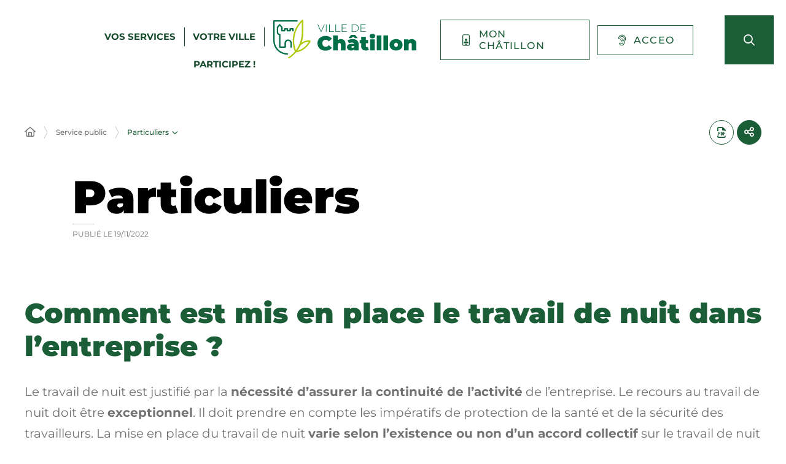

--- FILE ---
content_type: text/html; charset=UTF-8
request_url: https://www.ville-chatillon.fr/service-public/particuliers/?xml=F35344
body_size: 23246
content:
<!DOCTYPE html>
<html lang="fr-FR">
	<head><meta charset="UTF-8" />
<meta name="viewport" content="width=device-width, initial-scale=1.0, minimum-scale=1.0" />
<meta http-equiv="X-UA-Compatible" content="ie=edge" />

	<link rel="preload" href="https://www.ville-chatillon.fr/app/themes/stratis-site/fonts/Montserrat/Montserrat-Black.woff2" as="font" crossorigin />
		<link rel="preload" href="https://www.ville-chatillon.fr/app/themes/stratis-site/fonts/Montserrat/Montserrat-Bold.woff2" as="font" crossorigin />
		<link rel="preload" href="https://www.ville-chatillon.fr/app/themes/stratis-site/fonts/Montserrat/Montserrat-Italic.woff2" as="font" crossorigin />
		<link rel="preload" href="https://www.ville-chatillon.fr/app/themes/stratis-site/fonts/Montserrat/Montserrat-Medium.woff2" as="font" crossorigin />
		<link rel="preload" href="https://www.ville-chatillon.fr/app/themes/stratis-site/fonts/Montserrat/Montserrat-Regular.woff2" as="font" crossorigin />
		<link rel="preload" href="https://www.ville-chatillon.fr/app/themes/stratis-site/fonts/project-icons/project-icons.woff2" as="font" crossorigin />
		<meta name="theme-color" content="#fff" />
		<meta name="msapplication-navbutton-color" content="#fff" />
		<meta name="apple-mobile-web-app-status-bar-style" content="#fff" />
	<style id="fev4-critical-css" type="text/css" >*,*::before,*::after{box-sizing:border-box}ul[class],ol[class]{list-style:none;padding:0}body,h1,h2,h3,h4,h5,h6,p,ul[class],ol[class],li,figure,figcaption,blockquote,dl,dd{margin:0}body{line-height:1.5;min-height:100vh;scroll-behavior:smooth;text-rendering:optimizeSpeed}a:not([class]){-webkit-text-decoration-skip:ink;text-decoration-skip-ink:auto}img{display:block;height:auto;max-width:100%}input,button,textarea,select{font:inherit}@media(prefers-reduced-motion: reduce){*{animation-duration:.01ms !important;animation-iteration-count:1 !important;scroll-behavior:auto !important;transition-duration:.01ms !important}}:root{--typo-1: "Montserrat", Arial, Tahoma, sans-serif;--project-icons-typo: "project-icons";--font-awesome-typo: "Font Awesome 6 Pro";--font-awesome-brands-typo: "Font Awesome 6 Brands";--color-1--1: #1a5d36;--color-1--2: #154b2c;--color-1--3: #bbcfc3;--color-1--4: #124126;--color-1--5: #fe872b;--color-1--6: #5c300f;--color-2--1: #abbc00;--color-2--2: #788300;--color-2--3: #ebebb3;--fw-thin: 100;--fw-extralight: 200;--fw-light: 300;--fw-normal: 400;--fw-medium: 500;--fw-semibold: 600;--fw-bold: 700;--fw-extrabold: 800;--fw-black: 900;--global-legend-fz-desktop: 2.8rem;--global-legend-fz-tablet: 2.6rem;--global-legend-fz-mobile: 2.4rem;--global-legend-ff: var(--typo-1);--global-legend-fw: var(--fw-black);--global-legend-fs: normal;--global-legend-color: var(--color-1--1);--global-label-fz: 2rem;--global-label-ff: var(--typo-1);--global-label-fw: var(--fw-bold);--global-label-fs: normal;--global-label-color: #000;--global-label-required-fz: 1.4rem;--global-label-required-ff: inherit;--global-label-required-fw: var(--fw-medium);--global-label-required-fs: normal;--global-label-required-color: #c81c1e;--global-label-helper-fz: 1.2rem;--global-label-helper-ff: var(--typo-1);--global-label-helper-fw: var(--fw-normal);--global-label-helper-fs: normal;--global-label-helper-color: #5a5a5a;--global-label-alert-color: #c81c1e;--global-input-fz: 1.8rem;--global-input-fz-mobile: 1.6rem;--global-input-ff: var(--typo-1);--global-input-fw: var(--fw-normal);--global-input-fs: normal;--global-input-color: #727272;--global-input-bg: #fff;--global-input-border-color: #5a5a5a;--global-input-border-radius: 0;--global-input-min-height: 63px;--global-input-min-height-mobile: 45px;--global-input-radio-checkbox-min-height: 25px;--global-input-padding: 0.9em 1.67em;--global-input-padding-mobile: 0.55em 1.15em;--global-input-ph-fz: var(--global-input-fz);--global-input-ph-ff: var(--global-input-ff);--global-input-ph-fw: var(--fw-normal);--global-input-ph-fs: normal;--global-input-ph-color: var(--global-input-color);--global-input-readonly-bg: #f7f7f7;--global-textarea-height: 100px;--global-autocomplete-offset: em(4.5, strip-unit(1.8rem));--global-select-caret: inline-svg('<svg fill="#000" xmlns="http://www.w3.org/2000/svg" viewBox="0 0 256 512" width="18" height="18"><path d="M119.5 326.9L3.5 209.1c-4.7-4.7-4.7-12.3 0-17l7.1-7.1c4.7-4.7 12.3-4.7 17 0L128 287.3l100.4-102.2c4.7-4.7 12.3-4.7 17 0l7.1 7.1c4.7 4.7 4.7 12.3 0 17L136.5 327c-4.7 4.6-12.3 4.6-17-.1z"/></svg>');--global-select-caret-offset: 32px;--global-select-caret-offset-mobile: 20px;--global-select-padding-right: em(5.5, strip-unit(1.8rem));--global-choices-multiple-padding-bottom: 0.45em;--global-choices-padding-mobile: 0.55em 1.15em;--global-choices-multiple-item-offset: 0.25em;--global-form-dropdown-shadow: 0 3px 5px rgba(0, 0, 0, 0.6);--global-rch-fz: 1.8rem;--global-rch-ff: var(--global-input-ff);--global-rch-fw: var(--fw-normal);--global-rch-fs: normal;--global-rch-color: #000;--global-rch-left-offset: 33px;--global-rch-pseudo-box-size: 24px;--global-rch-pseudo-box-bg: #fff;--global-rch-pseudo-box-border: #5a5a5a;--global-rch-pseudo-checkmark-width: 2px;--global-rch-pseudo-checkmark-color: #efefef;--global-rch-pseudo-checkmark-color-active: var(--color-1--1);--global-rch-pseudo-checkmark-color-grayscale: #3c3c3c;--global-rch-legend-ff: var(--typo-1);--global-rch-legend-fz: 1.8rem;--global-rch-legend-fw: var(--fw-bold);--global-rch-legend-fs: normal;--global-rch-legend-color: #727272;--scrollbar-width: 17px}.site-content__wrapper::after,.container::after{clear:both;content:"";display:block;height:0;overflow:hidden;visibility:hidden}.section__more-links{align-items:center;display:flex;flex-wrap:wrap;margin:0 -5px}.section__more-links>button,.section__more-links>a,.section__more-links>.btn{margin:5px}.is-center.section__more-links{justify-content:center}.is-left.section__more-links{justify-content:flex-start}.is-right.section__more-links{justify-content:flex-end}.site-content__wrapper,.container{box-sizing:border-box;margin:0 auto;max-width:1280px;padding:0 40px;width:100%}@media screen and (max-width: 767px){.site-content__wrapper,.container{padding:0 20px}}.container.is-lg{max-width:1260px}.container.is-sm{max-width:980px}.container.is-fluid{max-width:1920px;padding:0}html{font-size:62.5%}body{background:#fff;color:#000;font-family:"Montserrat", Arial, Tahoma, sans-serif;font-family:var(--typo-1);font-size:1.8rem;margin:0;overflow-x:hidden}body.is-overflow-hidden{overflow:hidden}body.is-transparent{background:rgba(0,0,0,0)}body.is-center-content{align-items:center;display:flex;justify-content:center}a:focus,button:focus,input:focus,select:focus,textarea:focus{outline:1px dashed currentColor;outline-offset:-2px}a{color:inherit}button{margin:0}b,strong{font-weight:700;font-weight:var(--fw-bold)}.print-banner,.print-footer{display:none}span[class*=fa-]{pointer-events:none}img{display:block;height:auto;max-width:100%}.lazy{background-image:image("placeholder-image.svg") !important}.lazy{transition:opacity 250ms ease-in-out 0ms;background-color:#f7f7f7;background-position:center center;background-repeat:no-repeat;background-size:50% 50%}@media screen and (-ms-high-contrast: active), (-ms-high-contrast: none){.lazy{animation:none;background-size:50%}}.lazy.lazyloading{animation:loadingPlaceholder 2s infinite}@media screen and (-ms-high-contrast: active), (-ms-high-contrast: none){.lazy.lazyloading{animation:none;background-size:50%}}.lazy.lazyloaded:not(.is-no-image){background-image:none !important}.lazy.lazyloaded:not(.is-no-image){animation:fadeIn 300ms linear forwards}.lazy.not-loaded{background-image:image("placeholder-image-not-loaded.svg") !important}.section{margin:70px 0}@media screen and (max-width: 1279px){.section{margin:50px 0}}.home-page .section,.home-hospital-page .section{margin:150px 0}@media screen and (max-width: 1279px){.home-page .section,.home-hospital-page .section{margin:68px 0}}@media screen and (max-width: 767px){.home-page .section,.home-hospital-page .section{margin:80px 0}}@media screen and (max-width: 767px){.home-page .section .section__title,.home-hospital-page .section .section__title{flex-direction:column}}@media screen and (min-width: 1280px){.section.is-width-33 .section__title{margin-bottom:15px}}.section.is-inverted{background-color:#000}.section.is-middle{margin-left:auto;margin-right:auto;max-width:996px}.section__title{align-items:center;display:flex;margin-bottom:30px}.section__title>*:not(:last-child){margin-right:10px}.section__title .title:only-child{margin-right:0}.section__title .title+.tag-links{margin-left:36px}@media screen and (min-width: 768px)and (max-width: 1279px){.section__title .title+.tag-links{margin-left:20px;margin-right:-36px}}@media screen and (max-width: 767px){.section__title .title+.tag-links{margin:28px 0 0}}@media screen and (max-width: 767px){.section__title .btn{margin-top:5px}}.section__more-links{justify-content:center;margin-top:5px}.site-wrapper{display:flex;min-height:100vh;overflow-x:hidden;width:100%}.site-wrapper__inner{display:flex;flex-direction:column;flex-grow:1;min-height:100vh;width:100%}.site-wrapper__header{position:relative}.site-wrapper__header,.site-wrapper__footer{flex-basis:auto;flex-grow:0;width:100%}.site-wrapper__footer{position:relative}.site-wrapper__main{flex-grow:1;min-height:1px;position:relative;width:100%}.site-wrapper.is-overflow-hidden{overflow:hidden}.site-content__wrapper{display:flex;flex-wrap:wrap;padding-bottom:120px;padding-top:40px;position:relative;z-index:0}@media screen and (max-width: 1279px){.site-content__wrapper{padding:40px 62px 120px}}@media screen and (max-width: 767px){.site-content__wrapper{padding:30px 20px 120px}}.site-content__main{flex-grow:1;width:1%}.site-content__main>*:first-child{margin-top:0}.site-content__sidebar{padding:0 0 0 126px;width:408px}@media screen and (max-width: 1279px){.site-content__sidebar{padding:0;width:100%}}.site-content__sidebar.is-left{order:-2;padding:0 120px 0 0}@media screen and (max-width: 1279px){.site-content__sidebar.is-left{padding:0}}.site-content__sidebar.is-facets{margin-left:-30px;order:-2;padding:0 90px 0 0}@media screen and (max-width: 1279px){.site-content__sidebar.is-facets{margin:0;padding:0;width:0}}</style><meta name="viewport" content="width=device-width, initial-scale=1" />
<meta name='robots' content='index, follow, max-image-preview:large' />
<title>Comment est mis en place le travail de nuit dans l&#8217;entreprise ? &#8211; Particuliers &#8211; VILLE DE CHATILLON</title>
<link rel='dns-prefetch' href='//cdnjs.cloudflare.com' />
<link rel='dns-prefetch' href='//hcaptcha.com' />
<link rel="alternate" type="application/rss+xml" title="VILLE DE CHATILLON &raquo; Flux" href="https://www.ville-chatillon.fr/feed/" />
<link rel="alternate" type="application/rss+xml" title="VILLE DE CHATILLON &raquo; Flux des commentaires" href="https://www.ville-chatillon.fr/comments/feed/" />
<link rel="alternate" title="oEmbed (JSON)" type="application/json+oembed" href="https://www.ville-chatillon.fr/wp-json/oembed/1.0/embed?url=https%3A%2F%2Fwww.ville-chatillon.fr%2Fservice-public%2Fparticuliers%2F" />
<link rel="alternate" title="oEmbed (XML)" type="text/xml+oembed" href="https://www.ville-chatillon.fr/wp-json/oembed/1.0/embed?url=https%3A%2F%2Fwww.ville-chatillon.fr%2Fservice-public%2Fparticuliers%2F&#038;format=xml" />
<link id="gform_apc_theme-css" media="all" href="https://www.ville-chatillon.fr/app/plugins/gravityformsadvancedpostcreation/assets/css/dist/theme.min.css?ver=1.6.1" rel="preload" as="style" onload="this.rel=&#039;stylesheet&#039;"  />
<style id='wp-block-post-content-inline-css'>
.wp-block-post-content{display:flow-root}
/*# sourceURL=https://www.ville-chatillon.fr/wp/wp-includes/blocks/post-content/style.min.css */
</style>
<style id='wp-emoji-styles-inline-css'>

	img.wp-smiley, img.emoji {
		display: inline !important;
		border: none !important;
		box-shadow: none !important;
		height: 1em !important;
		width: 1em !important;
		margin: 0 0.07em !important;
		vertical-align: -0.1em !important;
		background: none !important;
		padding: 0 !important;
	}
/*# sourceURL=wp-emoji-styles-inline-css */
</style>
<style id='global-styles-inline-css'>
:root{--wp--preset--aspect-ratio--square: 1;--wp--preset--aspect-ratio--4-3: 4/3;--wp--preset--aspect-ratio--3-4: 3/4;--wp--preset--aspect-ratio--3-2: 3/2;--wp--preset--aspect-ratio--2-3: 2/3;--wp--preset--aspect-ratio--16-9: 16/9;--wp--preset--aspect-ratio--9-16: 9/16;--wp--preset--color--black: #000000;--wp--preset--color--cyan-bluish-gray: #abb8c3;--wp--preset--color--white: #ffffff;--wp--preset--color--pale-pink: #f78da7;--wp--preset--color--vivid-red: #cf2e2e;--wp--preset--color--luminous-vivid-orange: #ff6900;--wp--preset--color--luminous-vivid-amber: #fcb900;--wp--preset--color--light-green-cyan: #7bdcb5;--wp--preset--color--vivid-green-cyan: #00d084;--wp--preset--color--pale-cyan-blue: #8ed1fc;--wp--preset--color--vivid-cyan-blue: #0693e3;--wp--preset--color--vivid-purple: #9b51e0;--wp--preset--gradient--vivid-cyan-blue-to-vivid-purple: linear-gradient(135deg,rgb(6,147,227) 0%,rgb(155,81,224) 100%);--wp--preset--gradient--light-green-cyan-to-vivid-green-cyan: linear-gradient(135deg,rgb(122,220,180) 0%,rgb(0,208,130) 100%);--wp--preset--gradient--luminous-vivid-amber-to-luminous-vivid-orange: linear-gradient(135deg,rgb(252,185,0) 0%,rgb(255,105,0) 100%);--wp--preset--gradient--luminous-vivid-orange-to-vivid-red: linear-gradient(135deg,rgb(255,105,0) 0%,rgb(207,46,46) 100%);--wp--preset--gradient--very-light-gray-to-cyan-bluish-gray: linear-gradient(135deg,rgb(238,238,238) 0%,rgb(169,184,195) 100%);--wp--preset--gradient--cool-to-warm-spectrum: linear-gradient(135deg,rgb(74,234,220) 0%,rgb(151,120,209) 20%,rgb(207,42,186) 40%,rgb(238,44,130) 60%,rgb(251,105,98) 80%,rgb(254,248,76) 100%);--wp--preset--gradient--blush-light-purple: linear-gradient(135deg,rgb(255,206,236) 0%,rgb(152,150,240) 100%);--wp--preset--gradient--blush-bordeaux: linear-gradient(135deg,rgb(254,205,165) 0%,rgb(254,45,45) 50%,rgb(107,0,62) 100%);--wp--preset--gradient--luminous-dusk: linear-gradient(135deg,rgb(255,203,112) 0%,rgb(199,81,192) 50%,rgb(65,88,208) 100%);--wp--preset--gradient--pale-ocean: linear-gradient(135deg,rgb(255,245,203) 0%,rgb(182,227,212) 50%,rgb(51,167,181) 100%);--wp--preset--gradient--electric-grass: linear-gradient(135deg,rgb(202,248,128) 0%,rgb(113,206,126) 100%);--wp--preset--gradient--midnight: linear-gradient(135deg,rgb(2,3,129) 0%,rgb(40,116,252) 100%);--wp--preset--font-size--small: 13px;--wp--preset--font-size--medium: 20px;--wp--preset--font-size--large: 36px;--wp--preset--font-size--x-large: 42px;--wp--preset--spacing--20: 0.44rem;--wp--preset--spacing--30: 0.67rem;--wp--preset--spacing--40: 1rem;--wp--preset--spacing--50: 1.5rem;--wp--preset--spacing--60: 2.25rem;--wp--preset--spacing--70: 3.38rem;--wp--preset--spacing--80: 5.06rem;--wp--preset--shadow--natural: 6px 6px 9px rgba(0, 0, 0, 0.2);--wp--preset--shadow--deep: 12px 12px 50px rgba(0, 0, 0, 0.4);--wp--preset--shadow--sharp: 6px 6px 0px rgba(0, 0, 0, 0.2);--wp--preset--shadow--outlined: 6px 6px 0px -3px rgb(255, 255, 255), 6px 6px rgb(0, 0, 0);--wp--preset--shadow--crisp: 6px 6px 0px rgb(0, 0, 0);}:root { --wp--style--global--content-size: 1200px;--wp--style--global--wide-size: 1200px; }:where(body) { margin: 0; }.wp-site-blocks > .alignleft { float: left; margin-right: 2em; }.wp-site-blocks > .alignright { float: right; margin-left: 2em; }.wp-site-blocks > .aligncenter { justify-content: center; margin-left: auto; margin-right: auto; }:where(.is-layout-flex){gap: 0.5em;}:where(.is-layout-grid){gap: 0.5em;}.is-layout-flow > .alignleft{float: left;margin-inline-start: 0;margin-inline-end: 2em;}.is-layout-flow > .alignright{float: right;margin-inline-start: 2em;margin-inline-end: 0;}.is-layout-flow > .aligncenter{margin-left: auto !important;margin-right: auto !important;}.is-layout-constrained > .alignleft{float: left;margin-inline-start: 0;margin-inline-end: 2em;}.is-layout-constrained > .alignright{float: right;margin-inline-start: 2em;margin-inline-end: 0;}.is-layout-constrained > .aligncenter{margin-left: auto !important;margin-right: auto !important;}.is-layout-constrained > :where(:not(.alignleft):not(.alignright):not(.alignfull)){max-width: var(--wp--style--global--content-size);margin-left: auto !important;margin-right: auto !important;}.is-layout-constrained > .alignwide{max-width: var(--wp--style--global--wide-size);}body .is-layout-flex{display: flex;}.is-layout-flex{flex-wrap: wrap;align-items: center;}.is-layout-flex > :is(*, div){margin: 0;}body .is-layout-grid{display: grid;}.is-layout-grid > :is(*, div){margin: 0;}body{padding-top: 0px;padding-right: 0px;padding-bottom: 0px;padding-left: 0px;}a:where(:not(.wp-element-button)){text-decoration: underline;}:root :where(.wp-element-button, .wp-block-button__link){background-color: #32373c;border-width: 0;color: #fff;font-family: inherit;font-size: inherit;font-style: inherit;font-weight: inherit;letter-spacing: inherit;line-height: inherit;padding-top: calc(0.667em + 2px);padding-right: calc(1.333em + 2px);padding-bottom: calc(0.667em + 2px);padding-left: calc(1.333em + 2px);text-decoration: none;text-transform: inherit;}.has-black-color{color: var(--wp--preset--color--black) !important;}.has-cyan-bluish-gray-color{color: var(--wp--preset--color--cyan-bluish-gray) !important;}.has-white-color{color: var(--wp--preset--color--white) !important;}.has-pale-pink-color{color: var(--wp--preset--color--pale-pink) !important;}.has-vivid-red-color{color: var(--wp--preset--color--vivid-red) !important;}.has-luminous-vivid-orange-color{color: var(--wp--preset--color--luminous-vivid-orange) !important;}.has-luminous-vivid-amber-color{color: var(--wp--preset--color--luminous-vivid-amber) !important;}.has-light-green-cyan-color{color: var(--wp--preset--color--light-green-cyan) !important;}.has-vivid-green-cyan-color{color: var(--wp--preset--color--vivid-green-cyan) !important;}.has-pale-cyan-blue-color{color: var(--wp--preset--color--pale-cyan-blue) !important;}.has-vivid-cyan-blue-color{color: var(--wp--preset--color--vivid-cyan-blue) !important;}.has-vivid-purple-color{color: var(--wp--preset--color--vivid-purple) !important;}.has-black-background-color{background-color: var(--wp--preset--color--black) !important;}.has-cyan-bluish-gray-background-color{background-color: var(--wp--preset--color--cyan-bluish-gray) !important;}.has-white-background-color{background-color: var(--wp--preset--color--white) !important;}.has-pale-pink-background-color{background-color: var(--wp--preset--color--pale-pink) !important;}.has-vivid-red-background-color{background-color: var(--wp--preset--color--vivid-red) !important;}.has-luminous-vivid-orange-background-color{background-color: var(--wp--preset--color--luminous-vivid-orange) !important;}.has-luminous-vivid-amber-background-color{background-color: var(--wp--preset--color--luminous-vivid-amber) !important;}.has-light-green-cyan-background-color{background-color: var(--wp--preset--color--light-green-cyan) !important;}.has-vivid-green-cyan-background-color{background-color: var(--wp--preset--color--vivid-green-cyan) !important;}.has-pale-cyan-blue-background-color{background-color: var(--wp--preset--color--pale-cyan-blue) !important;}.has-vivid-cyan-blue-background-color{background-color: var(--wp--preset--color--vivid-cyan-blue) !important;}.has-vivid-purple-background-color{background-color: var(--wp--preset--color--vivid-purple) !important;}.has-black-border-color{border-color: var(--wp--preset--color--black) !important;}.has-cyan-bluish-gray-border-color{border-color: var(--wp--preset--color--cyan-bluish-gray) !important;}.has-white-border-color{border-color: var(--wp--preset--color--white) !important;}.has-pale-pink-border-color{border-color: var(--wp--preset--color--pale-pink) !important;}.has-vivid-red-border-color{border-color: var(--wp--preset--color--vivid-red) !important;}.has-luminous-vivid-orange-border-color{border-color: var(--wp--preset--color--luminous-vivid-orange) !important;}.has-luminous-vivid-amber-border-color{border-color: var(--wp--preset--color--luminous-vivid-amber) !important;}.has-light-green-cyan-border-color{border-color: var(--wp--preset--color--light-green-cyan) !important;}.has-vivid-green-cyan-border-color{border-color: var(--wp--preset--color--vivid-green-cyan) !important;}.has-pale-cyan-blue-border-color{border-color: var(--wp--preset--color--pale-cyan-blue) !important;}.has-vivid-cyan-blue-border-color{border-color: var(--wp--preset--color--vivid-cyan-blue) !important;}.has-vivid-purple-border-color{border-color: var(--wp--preset--color--vivid-purple) !important;}.has-vivid-cyan-blue-to-vivid-purple-gradient-background{background: var(--wp--preset--gradient--vivid-cyan-blue-to-vivid-purple) !important;}.has-light-green-cyan-to-vivid-green-cyan-gradient-background{background: var(--wp--preset--gradient--light-green-cyan-to-vivid-green-cyan) !important;}.has-luminous-vivid-amber-to-luminous-vivid-orange-gradient-background{background: var(--wp--preset--gradient--luminous-vivid-amber-to-luminous-vivid-orange) !important;}.has-luminous-vivid-orange-to-vivid-red-gradient-background{background: var(--wp--preset--gradient--luminous-vivid-orange-to-vivid-red) !important;}.has-very-light-gray-to-cyan-bluish-gray-gradient-background{background: var(--wp--preset--gradient--very-light-gray-to-cyan-bluish-gray) !important;}.has-cool-to-warm-spectrum-gradient-background{background: var(--wp--preset--gradient--cool-to-warm-spectrum) !important;}.has-blush-light-purple-gradient-background{background: var(--wp--preset--gradient--blush-light-purple) !important;}.has-blush-bordeaux-gradient-background{background: var(--wp--preset--gradient--blush-bordeaux) !important;}.has-luminous-dusk-gradient-background{background: var(--wp--preset--gradient--luminous-dusk) !important;}.has-pale-ocean-gradient-background{background: var(--wp--preset--gradient--pale-ocean) !important;}.has-electric-grass-gradient-background{background: var(--wp--preset--gradient--electric-grass) !important;}.has-midnight-gradient-background{background: var(--wp--preset--gradient--midnight) !important;}.has-small-font-size{font-size: var(--wp--preset--font-size--small) !important;}.has-medium-font-size{font-size: var(--wp--preset--font-size--medium) !important;}.has-large-font-size{font-size: var(--wp--preset--font-size--large) !important;}.has-x-large-font-size{font-size: var(--wp--preset--font-size--x-large) !important;}
/*# sourceURL=global-styles-inline-css */
</style>
<link id="fev4-page-css" media="all" href="https://www.ville-chatillon.fr/app/themes/stratis-site/css/page.css?ver=898eec6d966e353b5b5ba1e474fa867584c334fc" rel="preload" as="style" onload="this.rel=&#039;stylesheet&#039;"  />
<link id="fev4-core-css" media="all" href="https://www.ville-chatillon.fr/app/themes/stratis-site/css/core.css?ver=898eec6d966e353b5b5ba1e474fa867584c334fc" rel="preload" as="style" onload="this.rel=&#039;stylesheet&#039;"  />
<link id="fev4-print-css" media="print" href="https://www.ville-chatillon.fr/app/themes/stratis-site/css/print.css?ver=898eec6d966e353b5b5ba1e474fa867584c334fc" rel="stylesheet"  />
<link id="um_modal-css" media="all" href="https://www.ville-chatillon.fr/app/plugins/ultimate-member/assets/css/um-modal.min.css?ver=2.8.3" rel="preload" as="style" onload="this.rel=&#039;stylesheet&#039;"  />
<link id="um_responsive-css" media="all" href="https://www.ville-chatillon.fr/app/plugins/ultimate-member/assets/css/um-responsive.min.css?ver=2.8.3" rel="preload" as="style" onload="this.rel=&#039;stylesheet&#039;"  />
<link id="um_default_css-css" media="all" href="https://www.ville-chatillon.fr/app/plugins/ultimate-member/assets/css/um-old-default.min.css?ver=2.8.3" rel="preload" as="style" onload="this.rel=&#039;stylesheet&#039;"  />
<script id="jquery-js" src="https://cdnjs.cloudflare.com/ajax/libs/jquery/3.6.3/jquery.min.js?ver=3.6.3" ></script>
<script id="gform_json-js" defer='defer' src="https://www.ville-chatillon.fr/app/plugins/gravityforms/js/jquery.json.min.js?ver=2.9.24" ></script>
<script id="gform_gravityforms-js-extra">
var gf_global = {"gf_currency_config":{"name":"Euro","symbol_left":"","symbol_right":"&#8364;","symbol_padding":" ","thousand_separator":".","decimal_separator":",","decimals":2,"code":"EUR"},"base_url":"https://www.ville-chatillon.fr/app/plugins/gravityforms","number_formats":[],"spinnerUrl":"https://www.ville-chatillon.fr/app/plugins/gravityforms/images/spinner.svg","version_hash":"5a598278cecfc42ca2e29f2c48da72a7","strings":{"newRowAdded":"Nouvelle ligne ajout\u00e9e.","rowRemoved":"Rang\u00e9e supprim\u00e9e","formSaved":"Le formulaire a \u00e9t\u00e9 enregistr\u00e9. Le contenu contient le lien pour retourner et terminer le formulaire."}};
var gform_i18n = {"datepicker":{"days":{"monday":"Lun","tuesday":"Mar","wednesday":"Mer","thursday":"Jeu","friday":"Ven","saturday":"Sam","sunday":"Dim"},"months":{"january":"Janvier","february":"F\u00e9vrier","march":"Mars","april":"Avril","may":"Mai","june":"Juin","july":"Juillet","august":"Ao\u00fbt","september":"Septembre","october":"Octobre","november":"Novembre","december":"D\u00e9cembre"},"firstDay":1,"iconText":"S\u00e9lectionner une date"}};
var gf_legacy_multi = {"4":"1"};
var gform_gravityforms = {"strings":{"invalid_file_extension":"Ce type de fichier n\u2019est pas autoris\u00e9. Seuls les formats suivants sont autoris\u00e9s\u00a0:","delete_file":"Supprimer ce fichier","in_progress":"en cours","file_exceeds_limit":"Le fichier d\u00e9passe la taille autoris\u00e9e.","illegal_extension":"Ce type de fichier n\u2019est pas autoris\u00e9.","max_reached":"Nombre de fichiers maximal atteint","unknown_error":"Une erreur s\u2019est produite lors de la sauvegarde du fichier sur le serveur","currently_uploading":"Veuillez attendre la fin du t\u00e9l\u00e9versement","cancel":"Annuler","cancel_upload":"Annuler ce t\u00e9l\u00e9versement","cancelled":"Annul\u00e9","error":"Erreur","message":"Message"},"vars":{"images_url":"https://www.ville-chatillon.fr/app/plugins/gravityforms/images"}};
//# sourceURL=gform_gravityforms-js-extra
</script>
<script id="gform_gravityforms-js" defer='defer' src="https://www.ville-chatillon.fr/app/plugins/gravityforms/js/gravityforms.min.js?ver=2.9.24" ></script>
<script id="gform_gravityforms_utils-js" defer='defer' src="https://www.ville-chatillon.fr/app/plugins/gravityforms/assets/js/dist/utils.min.js?ver=48a3755090e76a154853db28fc254681" ></script>
<script id="gform_apc_shared-js-extra">
var gform_apc_shared = {"i18n":{"untitledPost":"Untitled","published":"Published","draft":"Draft","columnTitle":"Titre","columnStatus":"Statut","columnDate":"Date","columnActions":"Actions","previousPage":"Previous Page","previousLabel":"Prev","nextPage":"Next Page","nextLabel":"Next","noPostsFoundMessage":"No Editable Posts Found"},"pagination":{"ajax_url":"https://www.ville-chatillon.fr/wp/wp-admin/admin-ajax.php","nonce":"28c36e3247"}};
//# sourceURL=gform_apc_shared-js-extra
</script>
<script id="jquery-ui-core-js" src="https://www.ville-chatillon.fr/wp/wp-includes/js/jquery/ui/core.min.js?ver=1.13.3" ></script>
<script id="jquery-ui-mouse-js" src="https://www.ville-chatillon.fr/wp/wp-includes/js/jquery/ui/mouse.min.js?ver=1.13.3" ></script>
<script id="jquery-ui-sortable-js" src="https://www.ville-chatillon.fr/wp/wp-includes/js/jquery/ui/sortable.min.js?ver=1.13.3" ></script>
<script id="jquery-touch-punch-js" src="https://www.ville-chatillon.fr/wp/wp-includes/js/jquery/jquery.ui.touch-punch.js?ver=0.2.2" ></script>
<script id="gsurvey_js-js" src="https://www.ville-chatillon.fr/app/plugins/gravityformssurvey/js/gsurvey.min.js?ver=4.2.1" ></script>
<script id="gforms_hooks_js-js-after">
var gform;gform||(document.addEventListener("gform_main_scripts_loaded",function(){gform.scriptsLoaded=!0}),document.addEventListener("gform/theme/scripts_loaded",function(){gform.themeScriptsLoaded=!0}),window.addEventListener("DOMContentLoaded",function(){gform.domLoaded=!0}),gform={domLoaded:!1,scriptsLoaded:!1,themeScriptsLoaded:!1,isFormEditor:()=>"function"==typeof InitializeEditor,callIfLoaded:function(o){return!(!gform.domLoaded||!gform.scriptsLoaded||!gform.themeScriptsLoaded&&!gform.isFormEditor()||(gform.isFormEditor()&&console.warn("The use of gform.initializeOnLoaded() is deprecated in the form editor context and will be removed in Gravity Forms 3.1."),o(),0))},initializeOnLoaded:function(o){gform.callIfLoaded(o)||(document.addEventListener("gform_main_scripts_loaded",()=>{gform.scriptsLoaded=!0,gform.callIfLoaded(o)}),document.addEventListener("gform/theme/scripts_loaded",()=>{gform.themeScriptsLoaded=!0,gform.callIfLoaded(o)}),window.addEventListener("DOMContentLoaded",()=>{gform.domLoaded=!0,gform.callIfLoaded(o)}))},hooks:{action:{},filter:{}},addAction:function(o,r,e,t){gform.addHook("action",o,r,e,t)},addFilter:function(o,r,e,t){gform.addHook("filter",o,r,e,t)},doAction:function(o){gform.doHook("action",o,arguments)},applyFilters:function(o){return gform.doHook("filter",o,arguments)},removeAction:function(o,r){gform.removeHook("action",o,r)},removeFilter:function(o,r,e){gform.removeHook("filter",o,r,e)},addHook:function(o,r,e,t,n){null==gform.hooks[o][r]&&(gform.hooks[o][r]=[]);var d=gform.hooks[o][r];null==n&&(n=r+"_"+d.length),gform.hooks[o][r].push({tag:n,callable:e,priority:t=null==t?10:t})},doHook:function(r,o,e){var t;if(e=Array.prototype.slice.call(e,1),null!=gform.hooks[r][o]&&((o=gform.hooks[r][o]).sort(function(o,r){return o.priority-r.priority}),o.forEach(function(o){"function"!=typeof(t=o.callable)&&(t=window[t]),"action"==r?t.apply(null,e):e[0]=t.apply(null,e)})),"filter"==r)return e[0]},removeHook:function(o,r,t,n){var e;null!=gform.hooks[o][r]&&(e=(e=gform.hooks[o][r]).filter(function(o,r,e){return!!(null!=n&&n!=o.tag||null!=t&&t!=o.priority)}),gform.hooks[o][r]=e)}});
//# sourceURL=gforms_hooks_js-js-after
</script>
<script id="um-gdpr-js" src="https://www.ville-chatillon.fr/app/plugins/ultimate-member/assets/js/um-gdpr.min.js?ver=2.8.3" ></script>
<link rel="https://api.w.org/" href="https://www.ville-chatillon.fr/wp-json/" /><link rel="alternate" title="JSON" type="application/json" href="https://www.ville-chatillon.fr/wp-json/wp/v2/pages/33954" /><link rel="EditURI" type="application/rsd+xml" title="RSD" href="https://www.ville-chatillon.fr/wp/xmlrpc.php?rsd" />
<meta name="generator" content="WordPress 6.9" />
<link rel="canonical" href="https://www.ville-chatillon.fr/service-public/particuliers/" />
<link rel='shortlink' href='https://www.ville-chatillon.fr/?p=33954' />
<meta property="og:locale" content="fr_FR" />
<meta property="og:site_name" content="VILLE DE CHATILLON" />
<meta property="og:title" content="Comment est mis en place le travail de nuit dans l&#8217;entreprise ? &#8211; Particuliers &#8211; VILLE DE CHATILLON" />
<meta property="og:article:published_time" content="2022-11-19T16:05:02+0100" />
<meta property="og:article:modified_time" content="2022-11-19T16:40:29+0100" />
<meta property="og:image" content="https://www.ville-chatillon.fr/app/themes/stratis-site/images/logo.png" />
<meta name="twitter:card" content="summary" />
<meta name="twitter:title" content="Particuliers" />
<meta name="twitter:image" content="https://www.ville-chatillon.fr/app/themes/stratis-site/images/logo.png" />
		<style type="text/css">
			.um_request_name {
				display: none !important;
			}
		</style>
	<noscript><link media="all" href="https://www.ville-chatillon.fr/app/plugins/gravityformsadvancedpostcreation/assets/css/dist/theme.min.css?ver=1.6.1" rel="stylesheet"  />
<link media="all" href="https://www.ville-chatillon.fr/app/themes/stratis-site/css/page.css?ver=898eec6d966e353b5b5ba1e474fa867584c334fc" rel="stylesheet"  />
<link media="all" href="https://www.ville-chatillon.fr/app/themes/stratis-site/css/core.css?ver=898eec6d966e353b5b5ba1e474fa867584c334fc" rel="stylesheet"  />
<link media="print" href="https://www.ville-chatillon.fr/app/themes/stratis-site/css/print.css?ver=898eec6d966e353b5b5ba1e474fa867584c334fc" rel="stylesheet"  />
<link media="all" href="https://www.ville-chatillon.fr/app/plugins/ultimate-member/assets/css/um-modal.min.css?ver=2.8.3" rel="stylesheet"  />
<link media="all" href="https://www.ville-chatillon.fr/app/plugins/ultimate-member/assets/css/um-responsive.min.css?ver=2.8.3" rel="stylesheet"  />
<link media="all" href="https://www.ville-chatillon.fr/app/plugins/ultimate-member/assets/css/um-old-default.min.css?ver=2.8.3" rel="stylesheet"  /></noscript><link rel="icon" href="https://www.ville-chatillon.fr/app/uploads/2023/02/cropped-favicon-1-32x32.png" sizes="32x32" />
<link rel="icon" href="https://www.ville-chatillon.fr/app/uploads/2023/02/cropped-favicon-1-192x192.png" sizes="192x192" />
<link rel="apple-touch-icon" href="https://www.ville-chatillon.fr/app/uploads/2023/02/cropped-favicon-1-180x180.png" />
<meta name="msapplication-TileImage" content="https://www.ville-chatillon.fr/app/uploads/2023/02/cropped-favicon-1-270x270.png" />
</head>
	<body class="">
		<div class="site-wrapper">
	<div class="site-wrapper__inner">
		
	<div class="print-banner">
		<img src="https://www.ville-chatillon.fr/app/themes/stratis-site/images/logo-pdf.png" alt="">
	</div>
	
<div class="site-wrapper__components">
	<nav id="menu-skip" class="menu-skip" role="navigation" aria-label="Menu d&#039;accès rapide">
	<ul class="menu-skip__list">
		<li class="menu-skip__listitem">
			<a class="menu-skip__link" href="#main">Aller au contenu</a>
		</li>
	</ul>
</nav>

    
</div>

    <div class="site-wrapper__header">
	
    <header class="header-wrapper" role="banner">
	
<div class="header-wrapper__container">
	<div class="header js-fixed-element ">
		<div class="header__inner">
			<div class="header__components">
				<div class="header__nav">
	<nav class="main-nav js-main-nav" role="navigation" aria-label="Navigation principale">
	<div class="main-nav__container js-main-nav-container">
		<div class="main-nav__block js-main-nav-block">
			<div class="main-nav__top-components">
				<div class="main-nav__close-wrap">
	<button class="btn is-small is-only-icon js-tooltip main-nav__close-button js-main-nav-close" type="button" data-content="Fermer le menu">
			<span class="far fa-times" aria-hidden="true"></span>
				<span class="ghost">
			Fermer		</span>
		</button>
</div>
			</div>
			<div class="main-nav__nav">
				<ul id="menu-menu-principal" class="main-nav__nav-list"><li class="main-nav__nav-item has-dropdown js-main-nav-ddm">
	<span class="main-nav__nav-item-actions">
				<a class="main-nav__nav-link" href="https://www.ville-chatillon.fr/vos-services/">
			<span class="main-nav__nav-link-text">
			Vos services		</span>
		</a>
		<button class="main-nav__nav-toggle js-main-nav-ddm-toggle" type="button">
			<span class="main-nav__nav-toggle-icon" aria-hidden="true"></span>
				<span class="main-nav__nav-toggle-text">
			Vos services		</span>
		</button>
	</span>
<div class="main-nav__nav-dropdown is-level-1 js-main-nav-ddm-block">
			<p class="main-nav__nav-item-parent">
			<a class="main-nav__nav-link" href="https://www.ville-chatillon.fr/vos-services/">
			<span class="fas fa-long-arrow-right" aria-hidden="true"></span>
		Vos services</a>
			<button class="main-nav__close-submenu js-tooltip" type="button" data-content="Fermer Vos services">
			<span class="far fa-times" aria-hidden="true"></span>
				<span class="sr-only">Fermer Vos services</span>
		</button>
		</p>
		<ul class="main-nav__nav-dropdown-list">
<li class="main-nav__nav-item has-dropdown js-main-nav-ddm">
	<span class="main-nav__nav-item-actions">
				<a class="main-nav__nav-link" href="https://www.ville-chatillon.fr/vos-services/vivre-a-chatillon/">
			<span class="main-nav__nav-link-text">
			Vivre à Châtillon		</span>
		</a>
		<button class="main-nav__nav-toggle js-main-nav-ddm-toggle" type="button">
			<span class="main-nav__nav-toggle-icon" aria-hidden="true"></span>
				<span class="main-nav__nav-toggle-text">
			Vivre à Châtillon		</span>
		</button>
	</span>
<div class="main-nav__nav-dropdown is-level-2 js-main-nav-ddm-block">
		<ul class="main-nav__nav-dropdown-list">
<li class="main-nav__nav-item">
	<span class="main-nav__nav-item-actions">
					<span aria-hidden="true" class="fas fa-long-arrow-right"></span>
				<a class="main-nav__nav-link" href="https://www.ville-chatillon.fr/vos-services/vivre-a-chatillon/accueil-des-nouveaux-chatillonnais/">
			<span class="main-nav__nav-link-text">
			Accueil des nouveaux Châtillonnais		</span>
		</a>
			</span>
</li>
<li class="main-nav__nav-item">
	<span class="main-nav__nav-item-actions">
					<span aria-hidden="true" class="fas fa-long-arrow-right"></span>
				<a class="main-nav__nav-link" href="https://www.ville-chatillon.fr/vos-services/vivre-a-chatillon/preparer-son-emmenagement/">
			<span class="main-nav__nav-link-text">
			Préparer son emménagement		</span>
		</a>
			</span>
</li>
<li class="main-nav__nav-item">
	<span class="main-nav__nav-item-actions">
					<span aria-hidden="true" class="fas fa-long-arrow-right"></span>
				<a class="main-nav__nav-link" href="https://www.ville-chatillon.fr/vos-services/vivre-a-chatillon/reserver-une-salle-municipale-a-chatillon/">
			<span class="main-nav__nav-link-text">
			Réserver une salle municipale		</span>
		</a>
			</span>
</li>
<li class="main-nav__nav-item">
	<span class="main-nav__nav-item-actions">
					<span aria-hidden="true" class="fas fa-long-arrow-right"></span>
				<a class="main-nav__nav-link" href="https://www.ville-chatillon.fr/vos-services/vivre-a-chatillon/la-medaille-dhonneur-du-travail/">
			<span class="main-nav__nav-link-text">
			Médaille d’honneur du travail		</span>
		</a>
			</span>
</li>
<li class="main-nav__nav-item">
	<span class="main-nav__nav-item-actions">
					<span aria-hidden="true" class="fas fa-long-arrow-right"></span>
				<a class="main-nav__nav-link" href="https://www.ville-chatillon.fr/vos-services/vivre-a-chatillon/une-ville-festive/">
			<span class="main-nav__nav-link-text">
			Une ville festive		</span>
		</a>
			</span>
</li>
<li class="main-nav__nav-item">
	<span class="main-nav__nav-item-actions">
					<span aria-hidden="true" class="fas fa-long-arrow-right"></span>
				<a class="main-nav__nav-link" href="https://www.ville-chatillon.fr/evenements/">
			<span class="main-nav__nav-link-text">
			Agenda		</span>
		</a>
			</span>
</li>
</ul></div>
</li>
<li class="main-nav__nav-item has-dropdown js-main-nav-ddm">
	<span class="main-nav__nav-item-actions">
				<a class="main-nav__nav-link" href="https://www.ville-chatillon.fr/vos-services/etat-civil-et-citoyennete/">
			<span class="main-nav__nav-link-text">
			État-civil et citoyenneté		</span>
		</a>
		<button class="main-nav__nav-toggle js-main-nav-ddm-toggle" type="button">
			<span class="main-nav__nav-toggle-icon" aria-hidden="true"></span>
				<span class="main-nav__nav-toggle-text">
			État-civil et citoyenneté		</span>
		</button>
	</span>
<div class="main-nav__nav-dropdown is-level-2 js-main-nav-ddm-block">
		<ul class="main-nav__nav-dropdown-list">
<li class="main-nav__nav-item">
	<span class="main-nav__nav-item-actions">
					<span aria-hidden="true" class="fas fa-long-arrow-right"></span>
				<a class="main-nav__nav-link" href="https://www.ville-chatillon.fr/vos-services/etat-civil-et-citoyennete/carte-nationale-didentite-et-passeport/">
			<span class="main-nav__nav-link-text">
			Carte nationale d’identité et passeport		</span>
		</a>
			</span>
</li>
<li class="main-nav__nav-item">
	<span class="main-nav__nav-item-actions">
					<span aria-hidden="true" class="fas fa-long-arrow-right"></span>
				<a class="main-nav__nav-link" href="https://www.ville-chatillon.fr/vos-services/etat-civil-et-citoyennete/demande-dacte-et-livret-de-famille/">
			<span class="main-nav__nav-link-text">
			Demande d’acte et livret de famille		</span>
		</a>
			</span>
</li>
<li class="main-nav__nav-item">
	<span class="main-nav__nav-item-actions">
					<span aria-hidden="true" class="fas fa-long-arrow-right"></span>
				<a class="main-nav__nav-link" href="https://www.ville-chatillon.fr/vos-services/etat-civil-et-citoyennete/changement-de-noms-et-prenoms/">
			<span class="main-nav__nav-link-text">
			Changement de noms et prénoms		</span>
		</a>
			</span>
</li>
<li class="main-nav__nav-item">
	<span class="main-nav__nav-item-actions">
					<span aria-hidden="true" class="fas fa-long-arrow-right"></span>
				<a class="main-nav__nav-link" href="https://www.ville-chatillon.fr/vos-services/etat-civil-et-citoyennete/naissance/">
			<span class="main-nav__nav-link-text">
			Naissance		</span>
		</a>
			</span>
</li>
<li class="main-nav__nav-item">
	<span class="main-nav__nav-item-actions">
					<span aria-hidden="true" class="fas fa-long-arrow-right"></span>
				<a class="main-nav__nav-link" href="https://www.ville-chatillon.fr/vos-services/etat-civil-et-citoyennete/vie-de-couple/">
			<span class="main-nav__nav-link-text">
			Vie de couple		</span>
		</a>
			</span>
</li>
<li class="main-nav__nav-item">
	<span class="main-nav__nav-item-actions">
					<span aria-hidden="true" class="fas fa-long-arrow-right"></span>
				<a class="main-nav__nav-link" href="https://www.ville-chatillon.fr/vos-services/etat-civil-et-citoyennete/deces/">
			<span class="main-nav__nav-link-text">
			Décès		</span>
		</a>
			</span>
</li>
<li class="main-nav__nav-item">
	<span class="main-nav__nav-item-actions">
					<span aria-hidden="true" class="fas fa-long-arrow-right"></span>
				<a class="main-nav__nav-link" href="https://www.ville-chatillon.fr/vos-services/etat-civil-et-citoyennete/parrainage-civil/">
			<span class="main-nav__nav-link-text">
			Parrainage civil		</span>
		</a>
			</span>
</li>
<li class="main-nav__nav-item">
	<span class="main-nav__nav-item-actions">
					<span aria-hidden="true" class="fas fa-long-arrow-right"></span>
				<a class="main-nav__nav-link" href="https://www.ville-chatillon.fr/vos-services/etat-civil-et-citoyennete/recensement-citoyen/">
			<span class="main-nav__nav-link-text">
			Recensement citoyen		</span>
		</a>
			</span>
</li>
<li class="main-nav__nav-item">
	<span class="main-nav__nav-item-actions">
					<span aria-hidden="true" class="fas fa-long-arrow-right"></span>
				<a class="main-nav__nav-link" href="https://www.ville-chatillon.fr/vos-services/etat-civil-et-citoyennete/autres-demarches/">
			<span class="main-nav__nav-link-text">
			Autres démarches		</span>
		</a>
			</span>
</li>
<li class="main-nav__nav-item">
	<span class="main-nav__nav-item-actions">
					<span aria-hidden="true" class="fas fa-long-arrow-right"></span>
				<a class="main-nav__nav-link" href="https://www.ville-chatillon.fr/vos-services/etat-civil-et-citoyennete/elections/">
			<span class="main-nav__nav-link-text">
			Élections		</span>
		</a>
			</span>
</li>
</ul></div>
</li>
<li class="main-nav__nav-item has-dropdown js-main-nav-ddm">
	<span class="main-nav__nav-item-actions">
				<a class="main-nav__nav-link" href="https://www.ville-chatillon.fr/vos-services/securite/">
			<span class="main-nav__nav-link-text">
			Sécurité		</span>
		</a>
		<button class="main-nav__nav-toggle js-main-nav-ddm-toggle" type="button">
			<span class="main-nav__nav-toggle-icon" aria-hidden="true"></span>
				<span class="main-nav__nav-toggle-text">
			Sécurité		</span>
		</button>
	</span>
<div class="main-nav__nav-dropdown is-level-2 js-main-nav-ddm-block">
		<ul class="main-nav__nav-dropdown-list">
<li class="main-nav__nav-item">
	<span class="main-nav__nav-item-actions">
					<span aria-hidden="true" class="fas fa-long-arrow-right"></span>
				<a class="main-nav__nav-link" href="https://www.ville-chatillon.fr/vos-services/securite/la-police-municipale/">
			<span class="main-nav__nav-link-text">
			Police Municipale		</span>
		</a>
			</span>
</li>
<li class="main-nav__nav-item">
	<span class="main-nav__nav-item-actions">
					<span aria-hidden="true" class="fas fa-long-arrow-right"></span>
				<a class="main-nav__nav-link" href="https://www.ville-chatillon.fr/vos-services/securite/la-ville-prend-un-arrete-pour-lutter-contre-les-bruits-et-favoriser-la-tranquillite-des-habitants/">
			<span class="main-nav__nav-link-text">
			Lutter contre les bruits et favoriser la tranquillité		</span>
		</a>
			</span>
</li>
<li class="main-nav__nav-item">
	<span class="main-nav__nav-item-actions">
					<span aria-hidden="true" class="fas fa-long-arrow-right"></span>
				<a class="main-nav__nav-link" href="https://www.ville-chatillon.fr/vos-services/securite/operation-tranquillite-vacances/">
			<span class="main-nav__nav-link-text">
			Opération Tranquillité Vacances 		</span>
		</a>
			</span>
</li>
<li class="main-nav__nav-item">
	<span class="main-nav__nav-item-actions">
					<span aria-hidden="true" class="fas fa-long-arrow-right"></span>
				<a class="main-nav__nav-link" href="https://www.ville-chatillon.fr/vos-services/securite/victime-ou-temoin-de-violences-vous-pouvez-etre-aidee-et-protegee/">
			<span class="main-nav__nav-link-text">
			Victime ou témoin de violences		</span>
		</a>
			</span>
</li>
<li class="main-nav__nav-item">
	<span class="main-nav__nav-item-actions">
					<span aria-hidden="true" class="fas fa-long-arrow-right"></span>
				<a class="main-nav__nav-link" href="https://www.ville-chatillon.fr/vos-services/securite/videoprotection-et-videoverbalisation/">
			<span class="main-nav__nav-link-text">
			Vidéo surveillance		</span>
		</a>
			</span>
</li>
<li class="main-nav__nav-item">
	<span class="main-nav__nav-item-actions">
					<span aria-hidden="true" class="fas fa-long-arrow-right"></span>
				<a class="main-nav__nav-link" href="https://www.ville-chatillon.fr/vos-services/securite/la-police-municipale-recrute/">
			<span class="main-nav__nav-link-text">
			La Police Municipale recrute		</span>
		</a>
			</span>
</li>
</ul></div>
</li>
<li class="main-nav__nav-item has-dropdown js-main-nav-ddm">
	<span class="main-nav__nav-item-actions">
				<a class="main-nav__nav-link" href="https://www.ville-chatillon.fr/vos-services/petite-enfance/">
			<span class="main-nav__nav-link-text">
			Petite enfance		</span>
		</a>
		<button class="main-nav__nav-toggle js-main-nav-ddm-toggle" type="button">
			<span class="main-nav__nav-toggle-icon" aria-hidden="true"></span>
				<span class="main-nav__nav-toggle-text">
			Petite enfance		</span>
		</button>
	</span>
<div class="main-nav__nav-dropdown is-level-2 js-main-nav-ddm-block">
		<ul class="main-nav__nav-dropdown-list">
<li class="main-nav__nav-item">
	<span class="main-nav__nav-item-actions">
					<span aria-hidden="true" class="fas fa-long-arrow-right"></span>
				<a class="main-nav__nav-link" href="https://www.ville-chatillon.fr/vos-services/petite-enfance/inscription-en-creche/">
			<span class="main-nav__nav-link-text">
			Inscription en crèche		</span>
		</a>
			</span>
</li>
<li class="main-nav__nav-item">
	<span class="main-nav__nav-item-actions">
					<span aria-hidden="true" class="fas fa-long-arrow-right"></span>
				<a class="main-nav__nav-link" href="https://www.ville-chatillon.fr/vos-services/petite-enfance/assistantes-maternelles-et-parentales/">
			<span class="main-nav__nav-link-text">
			Assistantes maternelles et parentales		</span>
		</a>
			</span>
</li>
<li class="main-nav__nav-item">
	<span class="main-nav__nav-item-actions">
					<span aria-hidden="true" class="fas fa-long-arrow-right"></span>
				<a class="main-nav__nav-link" href="https://www.ville-chatillon.fr/vos-services/petite-enfance/protection-maternelle-infantile/">
			<span class="main-nav__nav-link-text">
			Protection Maternelle Infantile		</span>
		</a>
			</span>
</li>
</ul></div>
</li>
<li class="main-nav__nav-item has-dropdown js-main-nav-ddm">
	<span class="main-nav__nav-item-actions">
				<a class="main-nav__nav-link" href="https://www.ville-chatillon.fr/vos-services/education/">
			<span class="main-nav__nav-link-text">
			Éducation		</span>
		</a>
		<button class="main-nav__nav-toggle js-main-nav-ddm-toggle" type="button">
			<span class="main-nav__nav-toggle-icon" aria-hidden="true"></span>
				<span class="main-nav__nav-toggle-text">
			Éducation		</span>
		</button>
	</span>
<div class="main-nav__nav-dropdown is-level-2 js-main-nav-ddm-block">
		<ul class="main-nav__nav-dropdown-list">
<li class="main-nav__nav-item">
	<span class="main-nav__nav-item-actions">
					<span aria-hidden="true" class="fas fa-long-arrow-right"></span>
				<a class="main-nav__nav-link" href="https://www.ville-chatillon.fr/vos-services/education/inscription-a-lecole-ou-a-laccueil-de-loisirs/">
			<span class="main-nav__nav-link-text">
			Inscription à l’école ou à l’accueil de loisirs		</span>
		</a>
			</span>
</li>
<li class="main-nav__nav-item">
	<span class="main-nav__nav-item-actions">
					<span aria-hidden="true" class="fas fa-long-arrow-right"></span>
				<a class="main-nav__nav-link" href="https://www.ville-chatillon.fr/vos-services/education/equipements-scolaire-et-accueils-de-loisirs/">
			<span class="main-nav__nav-link-text">
			Équipements scolaires et accueils de loisirs		</span>
		</a>
			</span>
</li>
<li class="main-nav__nav-item">
	<span class="main-nav__nav-item-actions">
					<span aria-hidden="true" class="fas fa-long-arrow-right"></span>
				<a class="main-nav__nav-link" href="https://www.ville-chatillon.fr/vos-services/education/rentree-et-annee-scolaire/">
			<span class="main-nav__nav-link-text">
			Rentrée et année scolaire		</span>
		</a>
			</span>
</li>
<li class="main-nav__nav-item">
	<span class="main-nav__nav-item-actions">
					<span aria-hidden="true" class="fas fa-long-arrow-right"></span>
				<a class="main-nav__nav-link" href="https://www.ville-chatillon.fr/vos-services/education/restauration-scolaire/">
			<span class="main-nav__nav-link-text">
			Restauration scolaire		</span>
		</a>
			</span>
</li>
<li class="main-nav__nav-item">
	<span class="main-nav__nav-item-actions">
					<span aria-hidden="true" class="fas fa-long-arrow-right"></span>
				<a class="main-nav__nav-link" href="https://www.ville-chatillon.fr/vos-services/education/caisse-des-ecoles-et-bourses-scolaires/">
			<span class="main-nav__nav-link-text">
			Caisse des écoles et bourses scolaires		</span>
		</a>
			</span>
</li>
<li class="main-nav__nav-item">
	<span class="main-nav__nav-item-actions">
					<span aria-hidden="true" class="fas fa-long-arrow-right"></span>
				<a class="main-nav__nav-link" href="https://www.ville-chatillon.fr/vos-services/education/associations-de-parents-deleves/">
			<span class="main-nav__nav-link-text">
			Associations de parents d’élèves		</span>
		</a>
			</span>
</li>
<li class="main-nav__nav-item">
	<span class="main-nav__nav-item-actions">
					<span aria-hidden="true" class="fas fa-long-arrow-right"></span>
				<a class="main-nav__nav-link" href="https://www.ville-chatillon.fr/vos-services/education/lespace-famille/">
			<span class="main-nav__nav-link-text">
			Espace Famille		</span>
		</a>
			</span>
</li>
</ul></div>
</li>
<li class="main-nav__nav-item has-dropdown js-main-nav-ddm">
	<span class="main-nav__nav-item-actions">
				<a class="main-nav__nav-link" href="https://www.ville-chatillon.fr/vos-services/jeunesse/">
			<span class="main-nav__nav-link-text">
			Jeunesse		</span>
		</a>
		<button class="main-nav__nav-toggle js-main-nav-ddm-toggle" type="button">
			<span class="main-nav__nav-toggle-icon" aria-hidden="true"></span>
				<span class="main-nav__nav-toggle-text">
			Jeunesse		</span>
		</button>
	</span>
<div class="main-nav__nav-dropdown is-level-2 js-main-nav-ddm-block">
		<ul class="main-nav__nav-dropdown-list">
<li class="main-nav__nav-item">
	<span class="main-nav__nav-item-actions">
					<span aria-hidden="true" class="fas fa-long-arrow-right"></span>
				<a class="main-nav__nav-link" href="https://www.ville-chatillon.fr/vos-services/jeunesse/bureau-information-jeunesse/">
			<span class="main-nav__nav-link-text">
			Bureau Information Jeunesse		</span>
		</a>
			</span>
</li>
<li class="main-nav__nav-item">
	<span class="main-nav__nav-item-actions">
					<span aria-hidden="true" class="fas fa-long-arrow-right"></span>
				<a class="main-nav__nav-link" href="https://www.ville-chatillon.fr/vos-services/jeunesse/les-dispositifs-daides-aux-projets/">
			<span class="main-nav__nav-link-text">
			Dispositifs d’aide aux projets		</span>
		</a>
			</span>
</li>
<li class="main-nav__nav-item">
	<span class="main-nav__nav-item-actions">
					<span aria-hidden="true" class="fas fa-long-arrow-right"></span>
				<a class="main-nav__nav-link" href="https://www.ville-chatillon.fr/vos-services/jeunesse/la-reussite-educative/">
			<span class="main-nav__nav-link-text">
			Réussite éducative		</span>
		</a>
			</span>
</li>
<li class="main-nav__nav-item">
	<span class="main-nav__nav-item-actions">
					<span aria-hidden="true" class="fas fa-long-arrow-right"></span>
				<a class="main-nav__nav-link" href="https://www.ville-chatillon.fr/vos-services/jeunesse/le-club-6-11/">
			<span class="main-nav__nav-link-text">
			Club 6-11		</span>
		</a>
			</span>
</li>
<li class="main-nav__nav-item">
	<span class="main-nav__nav-item-actions">
					<span aria-hidden="true" class="fas fa-long-arrow-right"></span>
				<a class="main-nav__nav-link" href="https://www.ville-chatillon.fr/vos-services/jeunesse/le-centre-danimation-le-chat/">
			<span class="main-nav__nav-link-text">
			Centre d’animation – Le Chat		</span>
		</a>
			</span>
</li>
<li class="main-nav__nav-item">
	<span class="main-nav__nav-item-actions">
					<span aria-hidden="true" class="fas fa-long-arrow-right"></span>
				<a class="main-nav__nav-link" href="https://www.ville-chatillon.fr/vos-services/jeunesse/le-kid-club/">
			<span class="main-nav__nav-link-text">
			Kid Club		</span>
		</a>
			</span>
</li>
<li class="main-nav__nav-item">
	<span class="main-nav__nav-item-actions">
					<span aria-hidden="true" class="fas fa-long-arrow-right"></span>
				<a class="main-nav__nav-link" href="https://www.ville-chatillon.fr/participez/les-comites-consultatifs/les-conseils-municipaux-des-enfants-et-des-jeunes/">
			<span class="main-nav__nav-link-text">
			Les Conseils Municipaux des Enfants et des Jeunes		</span>
		</a>
			</span>
</li>
<li class="main-nav__nav-item">
	<span class="main-nav__nav-item-actions">
					<span aria-hidden="true" class="fas fa-long-arrow-right"></span>
				<a class="main-nav__nav-link" href="https://www.ville-chatillon.fr/permanences-de-la-mda92/">
			<span class="main-nav__nav-link-text">
			Permanences de la MDA92		</span>
		</a>
			</span>
</li>
</ul></div>
</li>
<li class="main-nav__nav-item has-dropdown js-main-nav-ddm">
	<span class="main-nav__nav-item-actions">
				<a class="main-nav__nav-link" href="https://www.ville-chatillon.fr/vos-services/seniors/">
			<span class="main-nav__nav-link-text">
			Seniors		</span>
		</a>
		<button class="main-nav__nav-toggle js-main-nav-ddm-toggle" type="button">
			<span class="main-nav__nav-toggle-icon" aria-hidden="true"></span>
				<span class="main-nav__nav-toggle-text">
			Seniors		</span>
		</button>
	</span>
<div class="main-nav__nav-dropdown is-level-2 js-main-nav-ddm-block">
		<ul class="main-nav__nav-dropdown-list">
<li class="main-nav__nav-item">
	<span class="main-nav__nav-item-actions">
					<span aria-hidden="true" class="fas fa-long-arrow-right"></span>
				<a class="main-nav__nav-link" href="https://www.ville-chatillon.fr/vos-services/seniors/la-maison-des-seniors/">
			<span class="main-nav__nav-link-text">
			Maison des Seniors		</span>
		</a>
			</span>
</li>
<li class="main-nav__nav-item">
	<span class="main-nav__nav-item-actions">
					<span aria-hidden="true" class="fas fa-long-arrow-right"></span>
				<a class="main-nav__nav-link" href="https://www.ville-chatillon.fr/vos-services/seniors/solidarites-avec-les-seniors/">
			<span class="main-nav__nav-link-text">
			Solidarités avec les seniors		</span>
		</a>
			</span>
</li>
<li class="main-nav__nav-item">
	<span class="main-nav__nav-item-actions">
					<span aria-hidden="true" class="fas fa-long-arrow-right"></span>
				<a class="main-nav__nav-link" href="https://www.ville-chatillon.fr/vos-services/seniors/registre-des-personnes-fragiles/">
			<span class="main-nav__nav-link-text">
			Inscription au registre des personnes fragiles		</span>
		</a>
			</span>
</li>
<li class="main-nav__nav-item">
	<span class="main-nav__nav-item-actions">
					<span aria-hidden="true" class="fas fa-long-arrow-right"></span>
				<a class="main-nav__nav-link" href="https://www.ville-chatillon.fr/vos-services/seniors/etablissements-pour-seniors/">
			<span class="main-nav__nav-link-text">
			Établissements pour Seniors		</span>
		</a>
			</span>
</li>
</ul></div>
</li>
<li class="main-nav__nav-item has-dropdown js-main-nav-ddm">
	<span class="main-nav__nav-item-actions">
				<a class="main-nav__nav-link" href="https://www.ville-chatillon.fr/vos-services/sante-et-solidarites/">
			<span class="main-nav__nav-link-text">
			Santé et solidarités		</span>
		</a>
		<button class="main-nav__nav-toggle js-main-nav-ddm-toggle" type="button">
			<span class="main-nav__nav-toggle-icon" aria-hidden="true"></span>
				<span class="main-nav__nav-toggle-text">
			Santé et solidarités		</span>
		</button>
	</span>
<div class="main-nav__nav-dropdown is-level-2 js-main-nav-ddm-block">
		<ul class="main-nav__nav-dropdown-list">
<li class="main-nav__nav-item">
	<span class="main-nav__nav-item-actions">
					<span aria-hidden="true" class="fas fa-long-arrow-right"></span>
				<a class="main-nav__nav-link" href="https://www.ville-chatillon.fr/vos-services/sante-et-solidarites/centre-municipal-de-sante-cms/">
			<span class="main-nav__nav-link-text">
			Centre municipal de santé (CMS)		</span>
		</a>
			</span>
</li>
<li class="main-nav__nav-item">
	<span class="main-nav__nav-item-actions">
					<span aria-hidden="true" class="fas fa-long-arrow-right"></span>
				<a class="main-nav__nav-link" href="https://www.ville-chatillon.fr/vos-services/sante-et-solidarites/laccompagnement-social-ccas/">
			<span class="main-nav__nav-link-text">
			Accompagnement social (CCAS)		</span>
		</a>
			</span>
</li>
<li class="main-nav__nav-item">
	<span class="main-nav__nav-item-actions">
					<span aria-hidden="true" class="fas fa-long-arrow-right"></span>
				<a class="main-nav__nav-link" href="https://www.ville-chatillon.fr/vos-services/sante-et-solidarites/espace-femmes/">
			<span class="main-nav__nav-link-text">
			Espace Gisèle Halimi		</span>
		</a>
			</span>
</li>
<li class="main-nav__nav-item">
	<span class="main-nav__nav-item-actions">
					<span aria-hidden="true" class="fas fa-long-arrow-right"></span>
				<a class="main-nav__nav-link" href="https://www.ville-chatillon.fr/vos-services/sante-et-solidarites/linclusion-du-handicap/">
			<span class="main-nav__nav-link-text">
			Inclusion du handicap		</span>
		</a>
			</span>
</li>
<li class="main-nav__nav-item">
	<span class="main-nav__nav-item-actions">
					<span aria-hidden="true" class="fas fa-long-arrow-right"></span>
				<a class="main-nav__nav-link" href="https://www.ville-chatillon.fr/acceo/">
			<span class="main-nav__nav-link-text">
			Acceo		</span>
		</a>
			</span>
</li>
<li class="main-nav__nav-item">
	<span class="main-nav__nav-item-actions">
					<span aria-hidden="true" class="fas fa-long-arrow-right"></span>
				<a class="main-nav__nav-link" href="https://www.ville-chatillon.fr/vos-services/seniors/registre-des-personnes-fragiles/">
			<span class="main-nav__nav-link-text">
			Inscription au registre des personnes fragiles		</span>
		</a>
			</span>
</li>
<li class="main-nav__nav-item">
	<span class="main-nav__nav-item-actions">
					<span aria-hidden="true" class="fas fa-long-arrow-right"></span>
				<a class="main-nav__nav-link" href="https://www.ville-chatillon.fr/vos-services/sante-et-solidarites/le-don-de-sang/">
			<span class="main-nav__nav-link-text">
			Don de sang		</span>
		</a>
			</span>
</li>
<li class="main-nav__nav-item">
	<span class="main-nav__nav-item-actions">
					<span aria-hidden="true" class="fas fa-long-arrow-right"></span>
				<a class="main-nav__nav-link" href="https://www.ville-chatillon.fr/vos-services/sante-et-solidarites/les-pharmacies/">
			<span class="main-nav__nav-link-text">
			Pharmacies		</span>
		</a>
			</span>
</li>
<li class="main-nav__nav-item">
	<span class="main-nav__nav-item-actions">
					<span aria-hidden="true" class="fas fa-long-arrow-right"></span>
				<a class="main-nav__nav-link" href="https://www.ville-chatillon.fr/vos-services/sante-et-solidarites/localisation-des-defibrillateurs-dans-les-lieux-publics/">
			<span class="main-nav__nav-link-text">
			Localisation des défibrillateurs dans les lieux publics		</span>
		</a>
			</span>
</li>
</ul></div>
</li>
<li class="main-nav__nav-item has-dropdown js-main-nav-ddm">
	<span class="main-nav__nav-item-actions">
				<a class="main-nav__nav-link" href="https://www.ville-chatillon.fr/vos-services/culture/">
			<span class="main-nav__nav-link-text">
			Culture		</span>
		</a>
		<button class="main-nav__nav-toggle js-main-nav-ddm-toggle" type="button">
			<span class="main-nav__nav-toggle-icon" aria-hidden="true"></span>
				<span class="main-nav__nav-toggle-text">
			Culture		</span>
		</button>
	</span>
<div class="main-nav__nav-dropdown is-level-2 js-main-nav-ddm-block">
		<ul class="main-nav__nav-dropdown-list">
<li class="main-nav__nav-item">
	<span class="main-nav__nav-item-actions">
					<span aria-hidden="true" class="fas fa-long-arrow-right"></span>
				<a class="main-nav__nav-link" href="https://www.ville-chatillon.fr/vos-services/culture/ludo-mediatheque-max-pol-fouchet/">
			<span class="main-nav__nav-link-text">
			Ludo-Médiathèque Max-Pol Fouchet		</span>
		</a>
			</span>
</li>
<li class="main-nav__nav-item">
	<span class="main-nav__nav-item-actions">
					<span aria-hidden="true" class="fas fa-long-arrow-right"></span>
				<a class="main-nav__nav-link" href="https://www.ville-chatillon.fr/vos-services/culture/la-maison-des-enfants/">
			<span class="main-nav__nav-link-text">
			Maison des Enfants		</span>
		</a>
			</span>
</li>
<li class="main-nav__nav-item">
	<span class="main-nav__nav-item-actions">
					<span aria-hidden="true" class="fas fa-long-arrow-right"></span>
				<a class="main-nav__nav-link" href="https://www.ville-chatillon.fr/vos-services/culture/la-maison-des-arts-de-chatillon/">
			<span class="main-nav__nav-link-text">
			Maison des Arts		</span>
		</a>
			</span>
</li>
<li class="main-nav__nav-item">
	<span class="main-nav__nav-item-actions">
					<span aria-hidden="true" class="fas fa-long-arrow-right"></span>
				<a class="main-nav__nav-link" href="https://www.ville-chatillon.fr/vos-services/culture/la-maison-du-patrimoine/">
			<span class="main-nav__nav-link-text">
			Maison du Patrimoine		</span>
		</a>
			</span>
</li>
<li class="main-nav__nav-item">
	<span class="main-nav__nav-item-actions">
					<span aria-hidden="true" class="fas fa-long-arrow-right"></span>
				<a class="main-nav__nav-link" href="https://www.ville-chatillon.fr/vos-services/culture/le-conservatoire-de-chatillon/">
			<span class="main-nav__nav-link-text">
			Conservatoire de Châtillon		</span>
		</a>
			</span>
</li>
<li class="main-nav__nav-item">
	<span class="main-nav__nav-item-actions">
					<span aria-hidden="true" class="fas fa-long-arrow-right"></span>
				<a class="main-nav__nav-link" href="https://www.ville-chatillon.fr/vos-services/culture/le-centre-socio-culturel-guynemer/">
			<span class="main-nav__nav-link-text">
			Centre socio-culturel Guynemer		</span>
		</a>
			</span>
</li>
<li class="main-nav__nav-item">
	<span class="main-nav__nav-item-actions">
					<span aria-hidden="true" class="fas fa-long-arrow-right"></span>
				<a class="main-nav__nav-link" href="https://www.ville-chatillon.fr/vos-services/culture/le-cinema-de-chatillon/">
			<span class="main-nav__nav-link-text">
			Cinéma de Châtillon		</span>
		</a>
			</span>
</li>
<li class="main-nav__nav-item">
	<span class="main-nav__nav-item-actions">
					<span aria-hidden="true" class="fas fa-long-arrow-right"></span>
				<a class="main-nav__nav-link" href="https://www.ville-chatillon.fr/vos-services/culture/le-theatre-de-chatillon/">
			<span class="main-nav__nav-link-text">
			Théâtre de Châtillon		</span>
		</a>
			</span>
</li>
</ul></div>
</li>
<li class="main-nav__nav-item has-dropdown js-main-nav-ddm">
	<span class="main-nav__nav-item-actions">
				<a class="main-nav__nav-link" href="https://www.ville-chatillon.fr/vos-services/sport/">
			<span class="main-nav__nav-link-text">
			Sport		</span>
		</a>
		<button class="main-nav__nav-toggle js-main-nav-ddm-toggle" type="button">
			<span class="main-nav__nav-toggle-icon" aria-hidden="true"></span>
				<span class="main-nav__nav-toggle-text">
			Sport		</span>
		</button>
	</span>
<div class="main-nav__nav-dropdown is-level-2 js-main-nav-ddm-block">
		<ul class="main-nav__nav-dropdown-list">
<li class="main-nav__nav-item">
	<span class="main-nav__nav-item-actions">
					<span aria-hidden="true" class="fas fa-long-arrow-right"></span>
				<a class="main-nav__nav-link" href="https://www.ville-chatillon.fr/vos-services/sport/les-equipements-sportifs/">
			<span class="main-nav__nav-link-text">
			Équipements sportifs		</span>
		</a>
			</span>
</li>
<li class="main-nav__nav-item">
	<span class="main-nav__nav-item-actions">
					<span aria-hidden="true" class="fas fa-long-arrow-right"></span>
				<a class="main-nav__nav-link" href="https://www.ville-chatillon.fr/vos-services/sport/lannuaire-des-clubs-sportifs/">
			<span class="main-nav__nav-link-text">
			Annuaire des clubs sportifs		</span>
		</a>
			</span>
</li>
<li class="main-nav__nav-item">
	<span class="main-nav__nav-item-actions">
					<span aria-hidden="true" class="fas fa-long-arrow-right"></span>
				<a class="main-nav__nav-link" href="https://www.ville-chatillon.fr/vos-services/sport/lecole-des-sports/">
			<span class="main-nav__nav-link-text">
			École des Sports		</span>
		</a>
			</span>
</li>
<li class="main-nav__nav-item">
	<span class="main-nav__nav-item-actions">
					<span aria-hidden="true" class="fas fa-long-arrow-right"></span>
				<a class="main-nav__nav-link" href="https://www.ville-chatillon.fr/vos-services/sport/le-baby-sport-et-le-baby-natation/">
			<span class="main-nav__nav-link-text">
			Baby sport et baby natation		</span>
		</a>
			</span>
</li>
</ul></div>
</li>
<li class="main-nav__nav-item has-dropdown js-main-nav-ddm">
	<span class="main-nav__nav-item-actions">
				<a class="main-nav__nav-link" href="https://www.ville-chatillon.fr/vos-services/voirie-et-mobilites/">
			<span class="main-nav__nav-link-text">
			Voirie et mobilités		</span>
		</a>
		<button class="main-nav__nav-toggle js-main-nav-ddm-toggle" type="button">
			<span class="main-nav__nav-toggle-icon" aria-hidden="true"></span>
				<span class="main-nav__nav-toggle-text">
			Voirie et mobilités		</span>
		</button>
	</span>
<div class="main-nav__nav-dropdown is-level-2 js-main-nav-ddm-block">
		<ul class="main-nav__nav-dropdown-list">
<li class="main-nav__nav-item">
	<span class="main-nav__nav-item-actions">
					<span aria-hidden="true" class="fas fa-long-arrow-right"></span>
				<a class="main-nav__nav-link" href="https://www.ville-chatillon.fr/vos-services/voirie-et-mobilites/le-stationnement/">
			<span class="main-nav__nav-link-text">
			Stationnement		</span>
		</a>
			</span>
</li>
<li class="main-nav__nav-item">
	<span class="main-nav__nav-item-actions">
					<span aria-hidden="true" class="fas fa-long-arrow-right"></span>
				<a class="main-nav__nav-link" href="https://www.ville-chatillon.fr/vos-services/voirie-et-mobilites/autorisation-dutilisation-du-domaine-public/">
			<span class="main-nav__nav-link-text">
			Autorisation d’utilisation du domaine public		</span>
		</a>
			</span>
</li>
<li class="main-nav__nav-item">
	<span class="main-nav__nav-item-actions">
					<span aria-hidden="true" class="fas fa-long-arrow-right"></span>
				<a class="main-nav__nav-link" href="https://www.ville-chatillon.fr/vos-services/voirie-et-mobilites/informations-travaux/">
			<span class="main-nav__nav-link-text">
			Informations travaux		</span>
		</a>
			</span>
</li>
<li class="main-nav__nav-item">
	<span class="main-nav__nav-item-actions">
					<span aria-hidden="true" class="fas fa-long-arrow-right"></span>
				<a class="main-nav__nav-link" href="https://www.ville-chatillon.fr/vos-services/voirie-et-mobilites/le-velo-a-chatillon/">
			<span class="main-nav__nav-link-text">
			Le vélo à Châtillon		</span>
		</a>
			</span>
</li>
<li class="main-nav__nav-item">
	<span class="main-nav__nav-item-actions">
					<span aria-hidden="true" class="fas fa-long-arrow-right"></span>
				<a class="main-nav__nav-link" href="https://www.ville-chatillon.fr/vos-services/voirie-et-mobilites/velib-metropole/">
			<span class="main-nav__nav-link-text">
			Vélib’ Métropole		</span>
		</a>
			</span>
</li>
<li class="main-nav__nav-item">
	<span class="main-nav__nav-item-actions">
					<span aria-hidden="true" class="fas fa-long-arrow-right"></span>
				<a class="main-nav__nav-link" href="https://www.ville-chatillon.fr/vos-services/voirie-et-mobilites/transports-en-commun/">
			<span class="main-nav__nav-link-text">
			Transports en commun		</span>
		</a>
			</span>
</li>
<li class="main-nav__nav-item">
	<span class="main-nav__nav-item-actions">
					<span aria-hidden="true" class="fas fa-long-arrow-right"></span>
				<a class="main-nav__nav-link" href="https://www.ville-chatillon.fr/vos-services/voirie-et-mobilites/le-reseau-vallee-sud-bus/">
			<span class="main-nav__nav-link-text">
			Réseau Vallée Sud Bus		</span>
		</a>
			</span>
</li>
<li class="main-nav__nav-item">
	<span class="main-nav__nav-item-actions">
					<span aria-hidden="true" class="fas fa-long-arrow-right"></span>
				<a class="main-nav__nav-link" href="https://www.ville-chatillon.fr/vos-services/voirie-et-mobilites/la-zone-a-faibles-emissions-metropolitaine/">
			<span class="main-nav__nav-link-text">
			Zone à Faibles Émissions métropolitaine		</span>
		</a>
			</span>
</li>
</ul></div>
</li>
<li class="main-nav__nav-item has-dropdown js-main-nav-ddm">
	<span class="main-nav__nav-item-actions">
				<a class="main-nav__nav-link" href="https://www.ville-chatillon.fr/vos-services/urbanisme-habitat-et-travaux/">
			<span class="main-nav__nav-link-text">
			Urbanisme, habitat et travaux		</span>
		</a>
		<button class="main-nav__nav-toggle js-main-nav-ddm-toggle" type="button">
			<span class="main-nav__nav-toggle-icon" aria-hidden="true"></span>
				<span class="main-nav__nav-toggle-text">
			Urbanisme, habitat et travaux		</span>
		</button>
	</span>
<div class="main-nav__nav-dropdown is-level-2 js-main-nav-ddm-block">
		<ul class="main-nav__nav-dropdown-list">
<li class="main-nav__nav-item">
	<span class="main-nav__nav-item-actions">
					<span aria-hidden="true" class="fas fa-long-arrow-right"></span>
				<a class="main-nav__nav-link" href="https://www.ville-chatillon.fr/vos-services/urbanisme-habitat-et-travaux/autorisation-durbanisme/">
			<span class="main-nav__nav-link-text">
			Autorisation d’urbanisme		</span>
		</a>
			</span>
</li>
<li class="main-nav__nav-item">
	<span class="main-nav__nav-item-actions">
					<span aria-hidden="true" class="fas fa-long-arrow-right"></span>
				<a class="main-nav__nav-link" href="https://www.ville-chatillon.fr/vos-services/urbanisme-habitat-et-travaux/regles-durbanisme-applicables/">
			<span class="main-nav__nav-link-text">
			Règles d’urbanisme applicables		</span>
		</a>
			</span>
</li>
<li class="main-nav__nav-item">
	<span class="main-nav__nav-item-actions">
					<span aria-hidden="true" class="fas fa-long-arrow-right"></span>
				<a class="main-nav__nav-link" href="https://www.ville-chatillon.fr/vos-services/urbanisme-habitat-et-travaux/le-plan-local-durbanisme-plu/">
			<span class="main-nav__nav-link-text">
			Plan Local d’Urbanisme intercommunal (PLUi)		</span>
		</a>
			</span>
</li>
<li class="main-nav__nav-item">
	<span class="main-nav__nav-item-actions">
					<span aria-hidden="true" class="fas fa-long-arrow-right"></span>
				<a class="main-nav__nav-link" href="https://www.ville-chatillon.fr/participez/les-concertations/enquetes-publiques-concertations-et-etudes/">
			<span class="main-nav__nav-link-text">
			Enquêtes publiques, concertations et études		</span>
		</a>
			</span>
</li>
<li class="main-nav__nav-item">
	<span class="main-nav__nav-item-actions">
					<span aria-hidden="true" class="fas fa-long-arrow-right"></span>
				<a class="main-nav__nav-link" href="https://www.ville-chatillon.fr/vos-services/urbanisme-habitat-et-travaux/autorisation-de-construire-damenager-ou-de-modifier-un-etablissement-recevant-du-public-erp/">
			<span class="main-nav__nav-link-text">
			Autorisation de construire, d’aménager ou de modifier un établissement recevant du public (ERP)		</span>
		</a>
			</span>
</li>
<li class="main-nav__nav-item">
	<span class="main-nav__nav-item-actions">
					<span aria-hidden="true" class="fas fa-long-arrow-right"></span>
				<a class="main-nav__nav-link" href="https://www.ville-chatillon.fr/vos-services/urbanisme-habitat-et-travaux/les-antennes-relais-de-telephonie/">
			<span class="main-nav__nav-link-text">
			Antennes relais de téléphonie		</span>
		</a>
			</span>
</li>
<li class="main-nav__nav-item">
	<span class="main-nav__nav-item-actions">
					<span aria-hidden="true" class="fas fa-long-arrow-right"></span>
				<a class="main-nav__nav-link" href="https://www.ville-chatillon.fr/vos-services/urbanisme-habitat-et-travaux/les-risques-majeurs-a-chatillon/">
			<span class="main-nav__nav-link-text">
			Risques majeurs à Châtillon		</span>
		</a>
			</span>
</li>
</ul></div>
</li>
<li class="main-nav__nav-item has-dropdown js-main-nav-ddm">
	<span class="main-nav__nav-item-actions">
				<a class="main-nav__nav-link" href="https://www.ville-chatillon.fr/vos-services/proprete/">
			<span class="main-nav__nav-link-text">
			Propreté		</span>
		</a>
		<button class="main-nav__nav-toggle js-main-nav-ddm-toggle" type="button">
			<span class="main-nav__nav-toggle-icon" aria-hidden="true"></span>
				<span class="main-nav__nav-toggle-text">
			Propreté		</span>
		</button>
	</span>
<div class="main-nav__nav-dropdown is-level-2 js-main-nav-ddm-block">
		<ul class="main-nav__nav-dropdown-list">
<li class="main-nav__nav-item">
	<span class="main-nav__nav-item-actions">
					<span aria-hidden="true" class="fas fa-long-arrow-right"></span>
				<a class="main-nav__nav-link" href="https://www.ville-chatillon.fr/vos-services/proprete/gestion-des-dechets/">
			<span class="main-nav__nav-link-text">
			Gestion des déchets		</span>
		</a>
			</span>
</li>
<li class="main-nav__nav-item">
	<span class="main-nav__nav-item-actions">
					<span aria-hidden="true" class="fas fa-long-arrow-right"></span>
				<a class="main-nav__nav-link" href="https://www.ville-chatillon.fr/vos-services/proprete/les-toilettes-publiques/">
			<span class="main-nav__nav-link-text">
			Toilettes publiques		</span>
		</a>
			</span>
</li>
</ul></div>
</li>
<li class="main-nav__nav-item has-dropdown js-main-nav-ddm">
	<span class="main-nav__nav-item-actions">
				<a class="main-nav__nav-link" href="https://www.ville-chatillon.fr/vos-services/espaces-verts-et-developpement-durable/">
			<span class="main-nav__nav-link-text">
			Espaces verts et développement durable		</span>
		</a>
		<button class="main-nav__nav-toggle js-main-nav-ddm-toggle" type="button">
			<span class="main-nav__nav-toggle-icon" aria-hidden="true"></span>
				<span class="main-nav__nav-toggle-text">
			Espaces verts et développement durable		</span>
		</button>
	</span>
<div class="main-nav__nav-dropdown is-level-2 js-main-nav-ddm-block">
		<ul class="main-nav__nav-dropdown-list">
<li class="main-nav__nav-item">
	<span class="main-nav__nav-item-actions">
					<span aria-hidden="true" class="fas fa-long-arrow-right"></span>
				<a class="main-nav__nav-link" href="https://www.ville-chatillon.fr/vos-services/espaces-verts-et-developpement-durable/les-parcs-et-jardins/">
			<span class="main-nav__nav-link-text">
			Parcs et jardins		</span>
		</a>
			</span>
</li>
<li class="main-nav__nav-item">
	<span class="main-nav__nav-item-actions">
					<span aria-hidden="true" class="fas fa-long-arrow-right"></span>
				<a class="main-nav__nav-link" href="https://www.ville-chatillon.fr/vos-services/espaces-verts-et-developpement-durable/lentretien-des-parcs-et-jardins/">
			<span class="main-nav__nav-link-text">
			Entretien des parcs et jardins		</span>
		</a>
			</span>
</li>
<li class="main-nav__nav-item">
	<span class="main-nav__nav-item-actions">
					<span aria-hidden="true" class="fas fa-long-arrow-right"></span>
				<a class="main-nav__nav-link" href="https://www.ville-chatillon.fr/vos-services/espaces-verts-et-developpement-durable/le-jardin-pedagogique-jeanne-barret/">
			<span class="main-nav__nav-link-text">
			Jardin pédagogique Jeanne Barret		</span>
		</a>
			</span>
</li>
<li class="main-nav__nav-item">
	<span class="main-nav__nav-item-actions">
					<span aria-hidden="true" class="fas fa-long-arrow-right"></span>
				<a class="main-nav__nav-link" href="https://www.ville-chatillon.fr/vos-services/espaces-verts-et-developpement-durable/le-jardin-partage/">
			<span class="main-nav__nav-link-text">
			Jardin partagé		</span>
		</a>
			</span>
</li>
<li class="main-nav__nav-item">
	<span class="main-nav__nav-item-actions">
					<span aria-hidden="true" class="fas fa-long-arrow-right"></span>
				<a class="main-nav__nav-link" href="https://www.ville-chatillon.fr/vos-services/espaces-verts-et-developpement-durable/recyclage-de-megots/">
			<span class="main-nav__nav-link-text">
			Recyclage de mégots		</span>
		</a>
			</span>
</li>
</ul></div>
</li>
<li class="main-nav__nav-item has-dropdown js-main-nav-ddm">
	<span class="main-nav__nav-item-actions">
				<a class="main-nav__nav-link" href="https://www.ville-chatillon.fr/vos-services/commerces/">
			<span class="main-nav__nav-link-text">
			Commerces		</span>
		</a>
		<button class="main-nav__nav-toggle js-main-nav-ddm-toggle" type="button">
			<span class="main-nav__nav-toggle-icon" aria-hidden="true"></span>
				<span class="main-nav__nav-toggle-text">
			Commerces		</span>
		</button>
	</span>
<div class="main-nav__nav-dropdown is-level-2 js-main-nav-ddm-block">
		<ul class="main-nav__nav-dropdown-list">
<li class="main-nav__nav-item">
	<span class="main-nav__nav-item-actions">
					<span aria-hidden="true" class="fas fa-long-arrow-right"></span>
				<a class="main-nav__nav-link" href="https://www.ville-chatillon.fr/vos-services/commerces/les-marches/">
			<span class="main-nav__nav-link-text">
			Marchés		</span>
		</a>
			</span>
</li>
<li class="main-nav__nav-item">
	<span class="main-nav__nav-item-actions">
					<span aria-hidden="true" class="fas fa-long-arrow-right"></span>
				<a class="main-nav__nav-link" href="https://www.ville-chatillon.fr/vos-services/commerces/terrasses-et-etalages/">
			<span class="main-nav__nav-link-text">
			Terrasses et étalages		</span>
		</a>
			</span>
</li>
<li class="main-nav__nav-item">
	<span class="main-nav__nav-item-actions">
					<span aria-hidden="true" class="fas fa-long-arrow-right"></span>
				<a class="main-nav__nav-link" href="https://www.ville-chatillon.fr/vos-services/commerces/commerces-ambulants-maneges-et-spectacles/">
			<span class="main-nav__nav-link-text">
			Commerces ambulants, manèges et spectacles		</span>
		</a>
			</span>
</li>
<li class="main-nav__nav-item">
	<span class="main-nav__nav-item-actions">
					<span aria-hidden="true" class="fas fa-long-arrow-right"></span>
				<a class="main-nav__nav-link" href="https://www.ville-chatillon.fr/commercant/">
			<span class="main-nav__nav-link-text">
			Annuaire des commerces		</span>
		</a>
			</span>
</li>
<li class="main-nav__nav-item">
	<span class="main-nav__nav-item-actions">
					<span aria-hidden="true" class="fas fa-long-arrow-right"></span>
				<a class="main-nav__nav-link" href="https://www.ville-chatillon.fr/vos-services/commerces/taxe-de-sejour/">
			<span class="main-nav__nav-link-text">
			Taxe de séjour		</span>
		</a>
			</span>
</li>
<li class="main-nav__nav-item">
	<span class="main-nav__nav-item-actions">
					<span aria-hidden="true" class="fas fa-long-arrow-right"></span>
				<a class="main-nav__nav-link" href="https://www.ville-chatillon.fr/vos-services/commerces/tournage/">
			<span class="main-nav__nav-link-text">
			Autorisation de tournage		</span>
		</a>
			</span>
</li>
</ul></div>
</li>
<li class="main-nav__nav-item has-dropdown js-main-nav-ddm">
	<span class="main-nav__nav-item-actions">
				<a class="main-nav__nav-link" href="https://www.ville-chatillon.fr/vos-services/vie-associative/">
			<span class="main-nav__nav-link-text">
			Vie associative		</span>
		</a>
		<button class="main-nav__nav-toggle js-main-nav-ddm-toggle" type="button">
			<span class="main-nav__nav-toggle-icon" aria-hidden="true"></span>
				<span class="main-nav__nav-toggle-text">
			Vie associative		</span>
		</button>
	</span>
<div class="main-nav__nav-dropdown is-level-2 js-main-nav-ddm-block">
		<ul class="main-nav__nav-dropdown-list">
<li class="main-nav__nav-item">
	<span class="main-nav__nav-item-actions">
					<span aria-hidden="true" class="fas fa-long-arrow-right"></span>
				<a class="main-nav__nav-link" href="https://www.ville-chatillon.fr/vos-services/vie-associative/demander-une-subvention-municipale-a-la-ville-de-chatillon/">
			<span class="main-nav__nav-link-text">
			Demander une subvention municipale à la Ville de Châtillon		</span>
		</a>
			</span>
</li>
<li class="main-nav__nav-item">
	<span class="main-nav__nav-item-actions">
					<span aria-hidden="true" class="fas fa-long-arrow-right"></span>
				<a class="main-nav__nav-link" href="https://www.ville-chatillon.fr/vos-services/vie-associative/associations-vos-demandes-daffichage/">
			<span class="main-nav__nav-link-text">
			Demandes d’affichage		</span>
		</a>
			</span>
</li>
<li class="main-nav__nav-item">
	<span class="main-nav__nav-item-actions">
					<span aria-hidden="true" class="fas fa-long-arrow-right"></span>
				<a class="main-nav__nav-link" href="https://www.ville-chatillon.fr/vos-services/vie-associative/depot-dun-support-de-communication-par-une-association/">
			<span class="main-nav__nav-link-text">
			Dépôt d’un support de communication		</span>
		</a>
			</span>
</li>
<li class="main-nav__nav-item">
	<span class="main-nav__nav-item-actions">
					<span aria-hidden="true" class="fas fa-long-arrow-right"></span>
				<a class="main-nav__nav-link" href="https://www.ville-chatillon.fr/vos-services/vie-associative/demande-de-materiel-par-une-association/">
			<span class="main-nav__nav-link-text">
			Demande de matériel		</span>
		</a>
			</span>
</li>
<li class="main-nav__nav-item">
	<span class="main-nav__nav-item-actions">
					<span aria-hidden="true" class="fas fa-long-arrow-right"></span>
				<a class="main-nav__nav-link" href="https://www.ville-chatillon.fr/vos-services/vie-associative/reservation-dune-salle-municipale-par-une-association-chatillonnaise/">
			<span class="main-nav__nav-link-text">
			Réservation d’une salle municipale		</span>
		</a>
			</span>
</li>
<li class="main-nav__nav-item">
	<span class="main-nav__nav-item-actions">
					<span aria-hidden="true" class="fas fa-long-arrow-right"></span>
				<a class="main-nav__nav-link" href="https://www.ville-chatillon.fr/association">
			<span class="main-nav__nav-link-text">
			Annuaire des associations		</span>
		</a>
			</span>
</li>
</ul></div>
</li>
</ul></div>
</li>
<li class="main-nav__nav-item has-dropdown js-main-nav-ddm">
	<span class="main-nav__nav-item-actions">
				<a class="main-nav__nav-link" href="https://www.ville-chatillon.fr/votre-ville/">
			<span class="main-nav__nav-link-text">
			Votre ville		</span>
		</a>
		<button class="main-nav__nav-toggle js-main-nav-ddm-toggle" type="button">
			<span class="main-nav__nav-toggle-icon" aria-hidden="true"></span>
				<span class="main-nav__nav-toggle-text">
			Votre ville		</span>
		</button>
	</span>
<div class="main-nav__nav-dropdown is-level-1 js-main-nav-ddm-block">
			<p class="main-nav__nav-item-parent">
			<a class="main-nav__nav-link" href="https://www.ville-chatillon.fr/votre-ville/">
			<span class="fas fa-long-arrow-right" aria-hidden="true"></span>
		Votre ville</a>
			<button class="main-nav__close-submenu js-tooltip" type="button" data-content="Fermer Votre ville">
			<span class="far fa-times" aria-hidden="true"></span>
				<span class="sr-only">Fermer Votre ville</span>
		</button>
		</p>
		<ul class="main-nav__nav-dropdown-list">
<li class="main-nav__nav-item has-dropdown js-main-nav-ddm">
	<span class="main-nav__nav-item-actions">
				<a class="main-nav__nav-link" href="https://www.ville-chatillon.fr/votre-ville/decouvrir-chatillon/">
			<span class="main-nav__nav-link-text">
			Découvrir Châtillon		</span>
		</a>
		<button class="main-nav__nav-toggle js-main-nav-ddm-toggle" type="button">
			<span class="main-nav__nav-toggle-icon" aria-hidden="true"></span>
				<span class="main-nav__nav-toggle-text">
			Découvrir Châtillon		</span>
		</button>
	</span>
<div class="main-nav__nav-dropdown is-level-2 js-main-nav-ddm-block">
		<ul class="main-nav__nav-dropdown-list">
<li class="main-nav__nav-item">
	<span class="main-nav__nav-item-actions">
					<span aria-hidden="true" class="fas fa-long-arrow-right"></span>
				<a class="main-nav__nav-link" href="https://www.ville-chatillon.fr/votre-ville/decouvrir-chatillon/la-ville-et-les-institutions/">
			<span class="main-nav__nav-link-text">
			La Ville et les institutions		</span>
		</a>
			</span>
</li>
<li class="main-nav__nav-item">
	<span class="main-nav__nav-item-actions">
					<span aria-hidden="true" class="fas fa-long-arrow-right"></span>
				<a class="main-nav__nav-link" href="https://www.ville-chatillon.fr/votre-ville/decouvrir-chatillon/les-jumelages/">
			<span class="main-nav__nav-link-text">
			Jumelages		</span>
		</a>
			</span>
</li>
<li class="main-nav__nav-item">
	<span class="main-nav__nav-item-actions">
					<span aria-hidden="true" class="fas fa-long-arrow-right"></span>
				<a class="main-nav__nav-link" href="https://www.ville-chatillon.fr/cartographie-generale/">
			<span class="main-nav__nav-link-text">
			Plan intéractif		</span>
		</a>
			</span>
</li>
</ul></div>
</li>
<li class="main-nav__nav-item has-dropdown js-main-nav-ddm">
	<span class="main-nav__nav-item-actions">
				<a class="main-nav__nav-link" href="https://www.ville-chatillon.fr/votre-ville/le-conseil-municipal/">
			<span class="main-nav__nav-link-text">
			Le Conseil municipal		</span>
		</a>
		<button class="main-nav__nav-toggle js-main-nav-ddm-toggle" type="button">
			<span class="main-nav__nav-toggle-icon" aria-hidden="true"></span>
				<span class="main-nav__nav-toggle-text">
			Le Conseil municipal		</span>
		</button>
	</span>
<div class="main-nav__nav-dropdown is-level-2 js-main-nav-ddm-block">
		<ul class="main-nav__nav-dropdown-list">
<li class="main-nav__nav-item">
	<span class="main-nav__nav-item-actions">
					<span aria-hidden="true" class="fas fa-long-arrow-right"></span>
				<a class="main-nav__nav-link" href="https://www.ville-chatillon.fr/votre-ville/le-conseil-municipal/la-maire/">
			<span class="main-nav__nav-link-text">
			La Maire		</span>
		</a>
			</span>
</li>
<li class="main-nav__nav-item">
	<span class="main-nav__nav-item-actions">
					<span aria-hidden="true" class="fas fa-long-arrow-right"></span>
				<a class="main-nav__nav-link" href="https://www.ville-chatillon.fr/votre-ville/le-conseil-municipal/les-adjoints-a-la-maire/">
			<span class="main-nav__nav-link-text">
			Les adjoints à la Maire		</span>
		</a>
			</span>
</li>
<li class="main-nav__nav-item">
	<span class="main-nav__nav-item-actions">
					<span aria-hidden="true" class="fas fa-long-arrow-right"></span>
				<a class="main-nav__nav-link" href="https://www.ville-chatillon.fr/votre-ville/le-conseil-municipal/les-conseillers-municipaux-de-la-majorite/">
			<span class="main-nav__nav-link-text">
			Les Conseillers municipaux de la majorité		</span>
		</a>
			</span>
</li>
<li class="main-nav__nav-item">
	<span class="main-nav__nav-item-actions">
					<span aria-hidden="true" class="fas fa-long-arrow-right"></span>
				<a class="main-nav__nav-link" href="https://www.ville-chatillon.fr/votre-ville/le-conseil-municipal/les-conseillers-municipaux-de-lopposition/">
			<span class="main-nav__nav-link-text">
			Les Conseillers municipaux de l’opposition		</span>
		</a>
			</span>
</li>
<li class="main-nav__nav-item">
	<span class="main-nav__nav-item-actions">
					<span aria-hidden="true" class="fas fa-long-arrow-right"></span>
				<a class="main-nav__nav-link" href="https://www.ville-chatillon.fr/votre-ville/le-conseil-municipal/deontologie/">
			<span class="main-nav__nav-link-text">
			Déontologie des élus		</span>
		</a>
			</span>
</li>
<li class="main-nav__nav-item">
	<span class="main-nav__nav-item-actions">
					<span aria-hidden="true" class="fas fa-long-arrow-right"></span>
				<a class="main-nav__nav-link" href="https://www.ville-chatillon.fr/votre-ville/le-conseil-municipal/les-seances-du-conseil-municipal/">
			<span class="main-nav__nav-link-text">
			Les séances du Conseil municipal		</span>
		</a>
			</span>
</li>
<li class="main-nav__nav-item">
	<span class="main-nav__nav-item-actions">
					<span aria-hidden="true" class="fas fa-long-arrow-right"></span>
				<a class="main-nav__nav-link" href="https://www.ville-chatillon.fr/votre-ville/le-conseil-municipal/les-tribunes/">
			<span class="main-nav__nav-link-text">
			Les tribunes		</span>
		</a>
			</span>
</li>
</ul></div>
</li>
<li class="main-nav__nav-item has-dropdown js-main-nav-ddm">
	<span class="main-nav__nav-item-actions">
				<a class="main-nav__nav-link" href="https://www.ville-chatillon.fr/votre-ville/votre-administration/">
			<span class="main-nav__nav-link-text">
			Votre administration		</span>
		</a>
		<button class="main-nav__nav-toggle js-main-nav-ddm-toggle" type="button">
			<span class="main-nav__nav-toggle-icon" aria-hidden="true"></span>
				<span class="main-nav__nav-toggle-text">
			Votre administration		</span>
		</button>
	</span>
<div class="main-nav__nav-dropdown is-level-2 js-main-nav-ddm-block">
		<ul class="main-nav__nav-dropdown-list">
<li class="main-nav__nav-item">
	<span class="main-nav__nav-item-actions">
					<span aria-hidden="true" class="fas fa-long-arrow-right"></span>
				<a class="main-nav__nav-link" href="https://www.ville-chatillon.fr/votre-ville/votre-administration/publication-des-actes-administratifs/">
			<span class="main-nav__nav-link-text">
			Publication des actes administratifs		</span>
		</a>
			</span>
</li>
<li class="main-nav__nav-item">
	<span class="main-nav__nav-item-actions">
					<span aria-hidden="true" class="fas fa-long-arrow-right"></span>
				<a class="main-nav__nav-link" href="https://www.ville-chatillon.fr/offres-emploi/">
			<span class="main-nav__nav-link-text">
			Recrutement		</span>
		</a>
			</span>
</li>
<li class="main-nav__nav-item">
	<span class="main-nav__nav-item-actions">
					<span aria-hidden="true" class="fas fa-long-arrow-right"></span>
				<a class="main-nav__nav-link" href="https://www.ville-chatillon.fr/votre-ville/votre-administration/les-marches-publics/">
			<span class="main-nav__nav-link-text">
			Les marchés publics		</span>
		</a>
			</span>
</li>
<li class="main-nav__nav-item">
	<span class="main-nav__nav-item-actions">
					<span aria-hidden="true" class="fas fa-long-arrow-right"></span>
				<a class="main-nav__nav-link" href="https://www.ville-chatillon.fr/votre-ville/votre-administration/budgets-et-comptes-administratifs-de-la-ville/">
			<span class="main-nav__nav-link-text">
			Budgets et comptes administratifs de la ville		</span>
		</a>
			</span>
</li>
<li class="main-nav__nav-item">
	<span class="main-nav__nav-item-actions">
					<span aria-hidden="true" class="fas fa-long-arrow-right"></span>
				<a class="main-nav__nav-link" href="https://www.ville-chatillon.fr/service/">
			<span class="main-nav__nav-link-text">
			Annuaire des services		</span>
		</a>
			</span>
</li>
<li class="main-nav__nav-item">
	<span class="main-nav__nav-item-actions">
					<span aria-hidden="true" class="fas fa-long-arrow-right"></span>
				<a class="main-nav__nav-link" href="https://www.ville-chatillon.fr/votre-ville/votre-administration/presse/">
			<span class="main-nav__nav-link-text">
			Presse		</span>
		</a>
			</span>
</li>
</ul></div>
</li>
</ul></div>
</li>
<li class="main-nav__nav-item has-dropdown js-main-nav-ddm">
	<span class="main-nav__nav-item-actions">
				<a class="main-nav__nav-link" href="https://www.ville-chatillon.fr/participez/">
			<span class="main-nav__nav-link-text">
			Participez !		</span>
		</a>
		<button class="main-nav__nav-toggle js-main-nav-ddm-toggle" type="button">
			<span class="main-nav__nav-toggle-icon" aria-hidden="true"></span>
				<span class="main-nav__nav-toggle-text">
			Participez !		</span>
		</button>
	</span>
<div class="main-nav__nav-dropdown is-level-1 js-main-nav-ddm-block">
			<p class="main-nav__nav-item-parent">
			<a class="main-nav__nav-link" href="https://www.ville-chatillon.fr/participez/">
			<span class="fas fa-long-arrow-right" aria-hidden="true"></span>
		Participez !</a>
			<button class="main-nav__close-submenu js-tooltip" type="button" data-content="Fermer Participez !">
			<span class="far fa-times" aria-hidden="true"></span>
				<span class="sr-only">Fermer Participez !</span>
		</button>
		</p>
		<ul class="main-nav__nav-dropdown-list">
<li class="main-nav__nav-item has-dropdown js-main-nav-ddm">
	<span class="main-nav__nav-item-actions">
				<a class="main-nav__nav-link" href="https://www.ville-chatillon.fr/participez/les-conseils-de-quartier/">
			<span class="main-nav__nav-link-text">
			Les conseils de quartier		</span>
		</a>
		<button class="main-nav__nav-toggle js-main-nav-ddm-toggle" type="button">
			<span class="main-nav__nav-toggle-icon" aria-hidden="true"></span>
				<span class="main-nav__nav-toggle-text">
			Les conseils de quartier		</span>
		</button>
	</span>
<div class="main-nav__nav-dropdown is-level-2 js-main-nav-ddm-block">
		<ul class="main-nav__nav-dropdown-list">
<li class="main-nav__nav-item">
	<span class="main-nav__nav-item-actions">
					<span aria-hidden="true" class="fas fa-long-arrow-right"></span>
				<a class="main-nav__nav-link" href="https://www.ville-chatillon.fr/participez/les-conseils-de-quartier/presentation-de-la-demarche/">
			<span class="main-nav__nav-link-text">
			Présentation de la démarche		</span>
		</a>
			</span>
</li>
<li class="main-nav__nav-item">
	<span class="main-nav__nav-item-actions">
					<span aria-hidden="true" class="fas fa-long-arrow-right"></span>
				<a class="main-nav__nav-link" href="https://www.ville-chatillon.fr/participez/les-conseils-de-quartier/quartier-centre-ville/">
			<span class="main-nav__nav-link-text">
			Centre-ville		</span>
		</a>
			</span>
</li>
<li class="main-nav__nav-item">
	<span class="main-nav__nav-item-actions">
					<span aria-hidden="true" class="fas fa-long-arrow-right"></span>
				<a class="main-nav__nav-link" href="https://www.ville-chatillon.fr/participez/les-conseils-de-quartier/maison-blanche-vauban/">
			<span class="main-nav__nav-link-text">
			Maison Blanche – Vauban		</span>
		</a>
			</span>
</li>
<li class="main-nav__nav-item">
	<span class="main-nav__nav-item-actions">
					<span aria-hidden="true" class="fas fa-long-arrow-right"></span>
				<a class="main-nav__nav-link" href="https://www.ville-chatillon.fr/participez/les-conseils-de-quartier/division-leclerc-les-sablons/">
			<span class="main-nav__nav-link-text">
			Division Leclerc – Les Sablons		</span>
		</a>
			</span>
</li>
<li class="main-nav__nav-item">
	<span class="main-nav__nav-item-actions">
					<span aria-hidden="true" class="fas fa-long-arrow-right"></span>
				<a class="main-nav__nav-link" href="https://www.ville-chatillon.fr/participez/les-conseils-de-quartier/le-stade-joliot-curie/">
			<span class="main-nav__nav-link-text">
			Le Stade – Joliot-Curie		</span>
		</a>
			</span>
</li>
<li class="main-nav__nav-item">
	<span class="main-nav__nav-item-actions">
					<span aria-hidden="true" class="fas fa-long-arrow-right"></span>
				<a class="main-nav__nav-link" href="https://www.ville-chatillon.fr/participez/les-conseils-de-quartier/aerospatiale-roissys-beranger/">
			<span class="main-nav__nav-link-text">
			Aérospatiale – Roissys – Béranger		</span>
		</a>
			</span>
</li>
</ul></div>
</li>
<li class="main-nav__nav-item has-dropdown js-main-nav-ddm">
	<span class="main-nav__nav-item-actions">
				<a class="main-nav__nav-link" href="https://www.ville-chatillon.fr/participez/les-comites-consultatifs/">
			<span class="main-nav__nav-link-text">
			Les comités consultatifs		</span>
		</a>
		<button class="main-nav__nav-toggle js-main-nav-ddm-toggle" type="button">
			<span class="main-nav__nav-toggle-icon" aria-hidden="true"></span>
				<span class="main-nav__nav-toggle-text">
			Les comités consultatifs		</span>
		</button>
	</span>
<div class="main-nav__nav-dropdown is-level-2 js-main-nav-ddm-block">
		<ul class="main-nav__nav-dropdown-list">
<li class="main-nav__nav-item">
	<span class="main-nav__nav-item-actions">
					<span aria-hidden="true" class="fas fa-long-arrow-right"></span>
				<a class="main-nav__nav-link" href="https://www.ville-chatillon.fr/participez/les-comites-consultatifs/lobservatoire-de-la-democratie-participative/">
			<span class="main-nav__nav-link-text">
			L’observatoire de la démocratie participative		</span>
		</a>
			</span>
</li>
<li class="main-nav__nav-item">
	<span class="main-nav__nav-item-actions">
					<span aria-hidden="true" class="fas fa-long-arrow-right"></span>
				<a class="main-nav__nav-link" href="https://www.ville-chatillon.fr/participez/les-comites-consultatifs/le-comite-durbanisme/">
			<span class="main-nav__nav-link-text">
			Le comité d’urbanisme		</span>
		</a>
			</span>
</li>
<li class="main-nav__nav-item">
	<span class="main-nav__nav-item-actions">
					<span aria-hidden="true" class="fas fa-long-arrow-right"></span>
				<a class="main-nav__nav-link" href="https://www.ville-chatillon.fr/participez/les-comites-consultatifs/place-aux-chatillonnaises/">
			<span class="main-nav__nav-link-text">
			Place aux Châtillonnaises !		</span>
		</a>
			</span>
</li>
<li class="main-nav__nav-item">
	<span class="main-nav__nav-item-actions">
					<span aria-hidden="true" class="fas fa-long-arrow-right"></span>
				<a class="main-nav__nav-link" href="https://www.ville-chatillon.fr/participez/les-comites-consultatifs/les-conseils-municipaux-des-enfants-et-des-jeunes/">
			<span class="main-nav__nav-link-text">
			Les Conseils Municipaux des Enfants et des Jeunes		</span>
		</a>
			</span>
</li>
</ul></div>
</li>
<li class="main-nav__nav-item has-dropdown js-main-nav-ddm">
	<span class="main-nav__nav-item-actions">
				<a class="main-nav__nav-link" href="https://www.ville-chatillon.fr/participez/les-concertations/">
			<span class="main-nav__nav-link-text">
			Les concertations		</span>
		</a>
		<button class="main-nav__nav-toggle js-main-nav-ddm-toggle" type="button">
			<span class="main-nav__nav-toggle-icon" aria-hidden="true"></span>
				<span class="main-nav__nav-toggle-text">
			Les concertations		</span>
		</button>
	</span>
<div class="main-nav__nav-dropdown is-level-2 js-main-nav-ddm-block">
		<ul class="main-nav__nav-dropdown-list">
<li class="main-nav__nav-item">
	<span class="main-nav__nav-item-actions">
					<span aria-hidden="true" class="fas fa-long-arrow-right"></span>
				<a class="main-nav__nav-link" href="https://www.ville-chatillon.fr/actualite/stationnement-reglemente-a-chatillon-6-mois-pour-debattre-et-construire-ensemble/">
			<span class="main-nav__nav-link-text">
			Stationnement réglementé		</span>
		</a>
			</span>
</li>
<li class="main-nav__nav-item">
	<span class="main-nav__nav-item-actions">
					<span aria-hidden="true" class="fas fa-long-arrow-right"></span>
				<a class="main-nav__nav-link" href="https://www.ville-chatillon.fr/participez/les-concertations/enquetes-publiques-concertations-et-etudes/">
			<span class="main-nav__nav-link-text">
			Enquêtes publiques, concertations et études		</span>
		</a>
			</span>
</li>
<li class="main-nav__nav-item">
	<span class="main-nav__nav-item-actions">
					<span aria-hidden="true" class="fas fa-long-arrow-right"></span>
				<a class="main-nav__nav-link" href="https://www.ville-chatillon.fr/participez/les-concertations/les-arues-font-leur-mue/">
			<span class="main-nav__nav-link-text">
			Les Arues font leur mue		</span>
		</a>
			</span>
</li>
<li class="main-nav__nav-item">
	<span class="main-nav__nav-item-actions">
					<span aria-hidden="true" class="fas fa-long-arrow-right"></span>
				<a class="main-nav__nav-link" href="https://www.ville-chatillon.fr/participez/les-concertations/plan-global-de-deplacement/">
			<span class="main-nav__nav-link-text">
			Plan global de déplacement		</span>
		</a>
			</span>
</li>
</ul></div>
</li>
</ul></div>
</li>
</ul>			</div>
		</div>
	</div>
</nav>
<div id="js-main-nav-overlay" class="main-nav-overlay"></div>
</div>
<nav class="header__nav-toggle is-lg-hide" role="navigation" aria-label="Navigation principale">
	<button type="button" class="main-nav-toggle" id="main-nav-toggle" aria-label="Menu - fenêtre modale" aria-haspopup="dialog">
		<span class="main-nav-toggle__bars" aria-hidden="true">
			<span class="main-nav-toggle__bar"></span>
			<span class="main-nav-toggle__bar"></span>
			<span class="main-nav-toggle__bar"></span>
		</span>
		<span class="main-nav-toggle__text">Menu</span>
	</button>
</nav>
			</div>
			
<div class="header__logo">
			<a class="logo" href="https://www.ville-chatillon.fr">
			
			<span class="logo__image">
			<img decoding="async" src="https://www.ville-chatillon.fr/app/uploads/2023/02/logo-main.svg" alt="VILLE DE CHATILLON (retour à l&#039;accueil)">
		</span>
				</a>
	
</div>
			<div class="header__actions">
	
			<a href="https://www.ville-chatillon.fr/mon-chatillon/" class="btn is-small">
							<span class="btn__svg" aria-hidden="true">
					<img decoding="async" class="inline-svg" src="data:image/svg+xml,%3Csvg%20xmlns%3D%22http%3A%2F%2Fwww.w3.org%2F2000%2Fsvg%22%20width%3D%220%22%20height%3D%220%22%20viewBow%3D%220%200%200%200%22%20%20%2F%3E" data-src="https://www.ville-chatillon.fr/app/uploads/2023/03/monchatillon.svg" width="32" height="32" alt="">				</span>
						<span class="btn__text">Mon Châtillon </span></a>
	
			<a href="https://www.ville-chatillon.fr/acceo/" class="btn is-small is-acceo">
							<span class="btn__svg" aria-hidden="true">
					<img decoding="async" class="inline-svg" src="data:image/svg+xml,%3Csvg%20xmlns%3D%22http%3A%2F%2Fwww.w3.org%2F2000%2Fsvg%22%20width%3D%220%22%20height%3D%220%22%20viewBow%3D%220%200%200%200%22%20%20%2F%3E" data-src="https://www.ville-chatillon.fr/app/uploads/2023/03/acceso.svg" width="32" height="32" alt="">				</span>
						<span class="btn__text">Acceo</span>
		</a>
		</div>
			<div class="header__search" role="search">
	<div class="search">
		<a class="search__toggle js-tooltip" href="#search-popup" data-content="Ouvrir la recherche" data-fancybox data-small-btn="false" data-dialog-label="Formulaire de recherche" data-toolbar="false" data-fancybox-body-class="is-search-opened" aria-haspopup="dialog">
			<span class="fa fa-search" aria-hidden="true"></span>
				<span class="ghost">
			Ouvrir la recherche (fenêtre modale)		</span>
		</a>
<div class="search-popup" hidden>
	<div id="search-popup" class="popup search-popup">
		<button class="popup__close-btn btn is-small is-inverted is-outside is-only-icon js-tooltip" type="button" data-content="Fermer la recherche" data-fancybox-close>
			<span class="far fa-times" aria-hidden="true"></span>
				<span class="ghost">
			Fermer la recherche		</span>
		</button>
		<div class="search-popup__wrapper">
			<form action="/" method="GET" enctype="multipart/form-data" class="form js-validator-form">
	<fieldset class="form__fieldset">
		<legend class="legend form__legend ghost">Formulaire de recherche</legend>
		<div class="form__controls-group ">
			<label class="form__label" for="search-popup-field">Rechercher</label>
						<div class="form__field-wrapper js-autocomplete" data-json-path="/stratis_autocomplete.json" data-min-elements="5" data-max-elements="7" data-min-chars="3" data-mark-coincidence="on">
								<input id="search-popup-field" class="form__field js-autocomplete-input" type="text" name="s" aria-describedby="search-popup-field-description" required role="combobox" aria-autocomplete="list" aria-expanded="false" aria-activedescendant="">
				<span id="search-popup-field-description" class="form__field-placeholder">Saisir un ou plusieurs mots-clés…</span>
			</div>
			<button class="search-popup__submit js-tooltip" type="submit" data-content="Rechercher sur tout le site">
			<span class="far fa-search" aria-hidden="true"></span>
				<span class="ghost">
			Rechercher sur tout le site		</span>
		</button>
		</div>
	</fieldset>
</form>
		</div>
	</div>
</div>
	</div>
</div>
		</div>
	</div>
</div>

    
    </header>



</div>



<div class="site-wrapper__main">
	<main id="main" class="site-content" role="main">
		<div class="site-content__inner">
			
<div class="site-content__navbar">
	
<div class="navbar">
	<div class="navbar__wrapper">
				<div class="navbar__breadcrumbs">
			<nav class="breadcrumbs" aria-label="Vous êtes ici" role="navigation">
	<ol class="breadcrumbs__list">
		<li class="breadcrumbs__item">
	<a class=" js-tooltip" href="/" data-content="Accueil">
			<span class="far fa-home" aria-hidden="true" title="Accueil"></span>
				<span class="sr-only">
			Accueil		</span>
		</a>
</li>
<li class="breadcrumbs__item is-toggle">
	<button type="button" aria-label="Déployer toute l&#039;arborescence" data-content="Déployer toute l&#039;arborescence" aria-expanded="true" class="breadcrumbs__items-toggle js-breadcrumbs-items-toggle js-tooltip">…</button>
</li>
<li class="breadcrumbs__item" aria-hidden="false">
	<a href="https://www.ville-chatillon.fr/service-public/" class="breadcrumbs__link">Service public</a>
</li>
<li class="breadcrumbs__item">
	<div class="breadcrumbs-nav js-dropdown">
		<button type="button" class="breadcrumbs-nav__toggle js-dropdown-toggle js-tooltip" data-content="
				Particuliers (pages de même niveau)				" aria-current="page">
			<span class="breadcrumbs-nav__toggle-icon" aria-hidden="true"></span>
			<span class="breadcrumbs-nav__toggle-text">Particuliers</span>
			<span class="sr-only">Pages de même niveau</span>
		</button>
		<div class="breadcrumbs-nav__block js-dropdown-block" aria-hidden="true" hidden>
			<nav class="breadcrumbs-nav__menu" role="navigation" aria-label="
			Particuliers, pages de même niveau			">
				<ul class="breadcrumbs-nav__menu-links">
										<li class="breadcrumbs-nav__item">
						<a href="https://www.ville-chatillon.fr/service-public/associations/" class="breadcrumbs-nav__link">
							Associations						</a>
					</li>
										<li class="breadcrumbs-nav__item">
						<a href="https://www.ville-chatillon.fr/service-public/entreprises/" class="breadcrumbs-nav__link">
							Entreprises						</a>
					</li>
									</ul>
			</nav>
		</div>
	</div>
</li>
	</ol>
</nav>
		</div>
					<div class="navbar__tools">
				<div class="tools">
	<ul class="tools__list">
					<li class="tools__item">
				<a class="tools-btn is-only-icon js-tooltip" href="https://www.ville-chatillon.fr/service-public/particuliers/?xml=F35344&amp;pdf=1" target="_blank" data-content="Exporter la page au format PDF (1,5Mo environ)" rel="nofollow">
			<span class="far fa-file-pdf" aria-hidden="true"></span>
				<span class="ghost">
			Exporter la page au format PDF (1,5Mo environ)		</span>
		</a>
			</li>
					<li class="tools__item">
			<div class="share js-dropdown">
	<button class="share__toggle js-dropdown-toggle js-tooltip" type="button" data-content="Partager la page">
			<span class="share__toggle-icon" aria-hidden="true"></span>
				<span class="share__toggle-text">
			Partager cette page		</span>
		</button>
	<div class="share__block js-dropdown-block" hidden>
		<ul class="share-list">
							<li class="share-list__item">
					<a class="share-list__link is-facebook" href="https://www.facebook.com/sharer/sharer.php?u=https://www.ville-chatillon.fr/service-public/particuliers/?xml=F35344" target="_blank" aria-label="Partager cette page sur Facebook">
			<span class="fab fa-facebook-f" aria-hidden="true"></span>
				<span class="share-list__link-text">
			Facebook		</span>
		</a>
				</li>
								<li class="share-list__item">
					<a class="share-list__link is-linkedin" href="https://www.linkedin.com/sharing/share-offsite/?url=https://www.ville-chatillon.fr/service-public/particuliers/?xml=F35344" target="_blank" aria-label="Partager cette page sur LinkedIn">
			<span class="fab fa-linkedin-in" aria-hidden="true"></span>
				<span class="share-list__link-text">
			LinkedIn		</span>
		</a>
				</li>
								<li class="share-list__item">
					<a class="share-list__link is-twitter" href="https://twitter.com/share?url=https://www.ville-chatillon.fr/service-public/particuliers/?xml=F35344" target="_blank" aria-label="Partager cette page sur Twitter">
			<span class="fab fa-twitter" aria-hidden="true"></span>
				<span class="share-list__link-text">
			Twitter		</span>
		</a>
				</li>
								<li class="share-list__item">
					<button class="share-list__link is-email iframe js-tooltip" type="button" data-content="Partager cette page par e-mail" aria-label="Partager cette page par e-mail - fenêtre modale" aria-haspopup="dialog" data-dialog-label="Partager cette page par e-mail" data-type="iframe" data-fancybox data-src="https://www.ville-chatillon.fr/partager-par-e-mail-3/?share_url=https%3A%2F%2Fwww.ville-chatillon.fr%2Fservice-public%2Fparticuliers%2F&amp;popin=1" data-title="Partager la page à un ami">
			<span class="fas fa-envelope" aria-hidden="true"></span>
				<span class="share-list__link-text">
			E-mail		</span>
		</button>
				</li>
						</ul>
	</div>
</div>
		</li>
	</ul>
</div>
			</div>
			</div>
</div>

</div>


<div class="site-content__top">
	
<header class="heading ">
	<div class="heading__wrapper">
		<div class="heading__content ">
			<h1 class="heading__title">
		<span class="heading__title-text">Particuliers</span>
	</h1>
<p class="publication heading__publication">
				<span>Publié le</span>
					<time datetime="2022-11-19">
			19/11/2022		</time>
		</p>
		</div>
			</div>
</header>

</div>


<div class="site-content__wrapper">
	
<div class="site-content__main">
	
<div class="flex-row">
	<?xml encoding="utf-8" ?> <div class="col-xs-12"><div class="comarquage"><div class="rte" id="comarquage-6979aa610e92d"><div class="rte"><h2>Comment est mis en place le travail de nuit dans l’entreprise ?</h2></div><div class="spIntroduction" id="sp-introduction"><div><p>Le travail de nuit est justifié par la <strong class="spMiseEnEvidence">nécessité d’assurer la continuité de l’activité</strong> de l’entreprise. Le recours au travail de nuit doit être <strong class="spMiseEnEvidence">exceptionnel</strong>. Il doit prendre en compte les impératifs de protection de la santé et de la sécurité des travailleurs. La mise en place du travail de nuit <strong class="spMiseEnEvidence">varie selon l’existence ou non d’un <span href="#R57077" class="js-tooltip" data-content="Résultat des négociations menées entre les partenaires sociaux (employeurs et salariés)">accord collectif</span></strong> sur le travail de nuit dans l’entreprise. Nous faisons un point sur la réglementation.</p></div></div><div class="spPublicationNoeud">
<h2>Conditions de travail dans le secteur privé</h2>
<ul class="co-home-menu">
<li id="hygiene securite et conditions de travail">
<h3>Hygiène, sécurité et conditions de travail</h3>
<ul class="co-home-sousmenu">
<li class="spPublicationNoeud spPublicationDFT spPublicationDFTFirst" data-fa-icon=""><a xml:lang="fr" lang="fr" class="lienInterne" title="Comment est mis en place le travail de nuit dans l'entreprise ?Obligations de l'employeur" href="https://www.ville-chatillon.fr/service-public/particuliers?xml=F2210#comarquage-6979aa610e92d">Obligations de l’employeur</a></li>
<li class="spPublicationNoeud spPublicationDFT" data-fa-icon=""><a xml:lang="fr" lang="fr" class="lienInterne" title="Comment est mis en place le travail de nuit dans l'entreprise ?Obligations du salarié" href="https://www.ville-chatillon.fr/service-public/particuliers?xml=F35101#comarquage-6979aa610e92d">Obligations du salarié</a></li>
<li class="spPublicationNoeud spPublicationDFT" data-fa-icon=""><a xml:lang="fr" lang="fr" class="lienInterne" title="Comment est mis en place le travail de nuit dans l'entreprise ?Jeunes dans l'entreprise" href="https://www.ville-chatillon.fr/service-public/particuliers?xml=F2344#comarquage-6979aa610e92d">Jeunes dans l’entreprise</a></li>
<li class="spPublicationNoeud spPublicationDFT" data-fa-icon=""><a xml:lang="fr" lang="fr" class="lienInterne" title="Comment est mis en place le travail de nuit dans l'entreprise ?Travailleur à domicile" href="https://www.ville-chatillon.fr/service-public/particuliers?xml=F58#comarquage-6979aa610e92d">Travailleur à domicile</a></li>
<li class="spPublicationNoeud spPublicationDFT" data-fa-icon=""><a xml:lang="fr" lang="fr" class="lienInterne" title="Comment est mis en place le travail de nuit dans l'entreprise ?Médecine du travail pour un salarié du secteur privé" href="https://www.ville-chatillon.fr/service-public/particuliers?xml=F2211#comarquage-6979aa610e92d">Médecine du travail pour un salarié du secteur privé</a></li>
<li class="spPublicationNoeud spPublicationDFT" data-fa-icon=""><a xml:lang="fr" lang="fr" class="lienInterne" title="Comment est mis en place le travail de nuit dans l'entreprise ?Compte professionnel de prévention (C2P)" href="https://www.ville-chatillon.fr/service-public/particuliers?xml=F15504#comarquage-6979aa610e92d">Compte professionnel de prévention (C2P)</a></li>
<li class="spPublicationNoeud spPublicationDFT spPublicationDFTLast" data-fa-icon=""><a xml:lang="fr" lang="fr" class="lienInterne" title="Comment est mis en place le travail de nuit dans l'entreprise ?Télétravail" href="https://www.ville-chatillon.fr/service-public/particuliers?xml=F13851#comarquage-6979aa610e92d">Télétravail</a></li>
</ul>
</li>
<li id="travail de nuit">
<h3>Travail de nuit</h3>
<ul class="co-home-sousmenu">
<li class="spPublicationNoeud spPublicationDFT spPublicationDFTFirst" data-fa-icon=""><a xml:lang="fr" lang="fr" class="lienInterne" title="Comment est mis en place le travail de nuit dans l'entreprise ?Principes généraux" href="https://www.ville-chatillon.fr/service-public/particuliers?xml=F2212#comarquage-6979aa610e92d">Principes généraux</a></li>
<li class="spPublicationNoeud spPublicationDFT" data-fa-icon=""><a xml:lang="fr" lang="fr" class="lienInterne" title="Comment est mis en place le travail de nuit dans l'entreprise ?Jeune de moins de 18 ans" href="https://www.ville-chatillon.fr/service-public/particuliers?xml=F1688#comarquage-6979aa610e92d">Jeune de moins de 18 ans</a></li>
<li class="spPublicationNoeud spPublicationDFT spPublicationDFTLast" data-fa-icon=""><a xml:lang="fr" lang="fr" class="lienInterne" title="Comment est mis en place le travail de nuit dans l'entreprise ?Pour une salariée enceinte" href="https://www.ville-chatillon.fr/service-public/particuliers?xml=F2691#comarquage-6979aa610e92d">Pour une salariée enceinte</a></li>
</ul>
</li>
<li id="conditions de travail informations diverses">
<h3>Conditions de travail : informations diverses</h3>
<ul class="co-home-sousmenu">
<li class="spPublicationNoeud spPublicationDFT spPublicationDFTFirst" data-fa-icon=""><a xml:lang="fr" lang="fr" class="lienInterne" title="Comment est mis en place le travail de nuit dans l'entreprise ?Évaluation du salarié" href="https://www.ville-chatillon.fr/service-public/particuliers?xml=F31854#comarquage-6979aa610e92d">Évaluation du salarié</a></li>
<li class="spPublicationNoeud spPublicationDFT" data-fa-icon=""><a xml:lang="fr" lang="fr" class="lienInterne" title="Comment est mis en place le travail de nuit dans l'entreprise ?Règlement intérieur d'une entreprise" href="https://www.ville-chatillon.fr/service-public/particuliers?xml=F1905#comarquage-6979aa610e92d">Règlement intérieur d’une entreprise</a></li>
<li class="spPublicationNoeud spPublicationDFT" data-fa-icon=""><a xml:lang="fr" lang="fr" class="lienInterne" title="Comment est mis en place le travail de nuit dans l'entreprise ?Convention collective" href="https://www.ville-chatillon.fr/service-public/particuliers?xml=F78#comarquage-6979aa610e92d">Convention collective</a></li>
<li class="spPublicationNoeud spPublicationDFT" data-fa-icon=""><a xml:lang="fr" lang="fr" class="lienInterne" title="Comment est mis en place le travail de nuit dans l'entreprise ?Lanceurs d'alerte en entreprise" href="https://www.ville-chatillon.fr/service-public/particuliers?xml=F32031#comarquage-6979aa610e92d">Lanceurs d’alerte en entreprise</a></li>
<li class="spPublicationNoeud spPublicationDFT spPublicationDFTLast" data-fa-icon=""><a xml:lang="fr" lang="fr" class="lienInterne" title="Comment est mis en place le travail de nuit dans l'entreprise ?Utilisation et aménagement des lieux de travail" href="https://www.ville-chatillon.fr/service-public/particuliers?xml=F35274#comarquage-6979aa610e92d">Utilisation et aménagement des lieux de travail</a></li>
</ul>
</li>
</ul>
<div class="spPublicationNoeud" id="sp-informations"><div class="tabs js-tb-horizontal js-tabs is-with-accordion js-with-accordion">
<ul class="tabs__list js-tabs-list " aria-orientation="horizontal">
<li class="tabs__list-item"><button type="button" class="tabs__list-toggle js-tabs-toggle is-current" role="tab"><span class="tabs__list-toggle-text">Accord collectif</span></button></li>
<li class="tabs__list-item"><button type="button" class="tabs__list-toggle js-tabs-toggle" role="tab"><span class="tabs__list-toggle-text">Par l’employeur</span></button></li>
</ul>
<div class="tabs__panel js-tabs-panel is-current">
<h3 class="tabs__accordion-toggle-wrap"><button type="button" class="tabs__accordion-toggle js-accordion-toggle"><span class="tabs__list-toggle-text">Accord collectif</span></button></h3>
<div class="tabs__content js-tabs-content rte">
<p>L’accord collectif doit préciser les points suivants :</p>
<ul class="spListe">
<li class="spItemListe"><p>Justifications du recours au travail de nuit</p></li>
<li class="spItemListe"><p>Définition de la période de travail de nuit</p></li>
<li class="spItemListe"><p>Contreparties sous forme de repos compensateur et, éventuellement, de majoration de salaire</p></li>
<li class="spItemListe"><p>Mesures d’amélioration des conditions de travail des salariés</p></li>
<li class="spItemListe"><p>Mesures pour concilier le travail de nuit avec la vie personnelle des salariés et l’exercice de leurs responsabilités familiales et sociales (moyens de transport par exemple)</p></li>
<li class="spItemListe"><p>Mesures pour l’égalité professionnelle entre femmes et hommes, notamment par l’accès à la formation</p></li>
<li class="spItemListe"><p>Organisation des temps de pause</p></li>
</ul>
<div class="messages rte"><div class="message -success"> <h6 class="message__title">À savoir</h6>
<p>Le médecin du travail est consulté avant la mise en place du travail de nuit.</p> </div></div>
</div>
</div>
<div class="tabs__panel js-tabs-panel">
<h3 class="tabs__accordion-toggle-wrap"><button type="button" class="tabs__accordion-toggle js-accordion-toggle"><span class="tabs__list-toggle-text">Par l’employeur</span></button></h3>
<div class="tabs__content js-tabs-content rte">
<p>L’employeur doit respecter certaines conditions pour mettre en place le travail de nuit. Il doit consulter l’institution représentative du personnel (délégué syndical ou comité social et économique – CSE) si elle existe.</p>
<div class="tabs js-tabs is-with-accordion js-with-accordion">
<ul class="tabs__list js-tabs-list " aria-orientation="horizontal" role="tablist">
<li class="tabs__list-item" role="presentation"><button type="button" class="tabs__list-toggle js-tabs-toggle is-current" role="tab"><span class="tabs__list-toggle-text">Entreprise avec représentants du personnel</span></button></li>
<li class="tabs__list-item" role="presentation"><button type="button" class="tabs__list-toggle js-tabs-toggle" role="tab"><span class="tabs__list-toggle-text">Entreprise sans représentant du personnel</span></button></li>
</ul>
<div class="tabs__panel js-tabs-panel is-current">
<h3 class="tabs__accordion-toggle-wrap"><button type="button" class="tabs__accordion-toggle js-accordion-toggle"><span class="tabs__list-toggle-text">Entreprise avec représentants du personnel</span></button></h3>
<div class="tabs__content js-tabs-content rte">
<div class="spIntroduction" id="sp-introduction">
<p>L’employeur engage des négociations en vue de conclure un <span href="#R57077" class="js-tooltip" data-content="Résultat des négociations menées entre les partenaires sociaux (employeurs et salariés)">accord collectif</span> sur le travail de nuit.</p>
<p>S’il ne négocie pas avec les représentants du personnel, l’employeur ne peut pas mettre en place le travail de nuit.</p>
</div>
<div class="rte">
<p>L’accord collectif doit préciser les points suivants :</p>
<ul class="spListe">
<li class="spItemListe"><p>Justifications du recours au travail de nuit</p></li>
<li class="spItemListe"><p>Définition de la période de travail de nuit</p></li>
<li class="spItemListe"><p>Contreparties sous forme de repos compensateur et, éventuellement, de majoration de salaire</p></li>
<li class="spItemListe"><p>Mesures d’amélioration des conditions de travail des salariés</p></li>
<li class="spItemListe"><p>Mesures pour concilier le travail de nuit avec la vie personnelle des salariés et l’exercice de leurs responsabilités familiales et sociales (moyens de transport par exemple)</p></li>
<li class="spItemListe"><p>Mesures pour l’égalité professionnelle entre femmes et hommes, notamment par l’accès à la formation</p></li>
<li class="spItemListe"><p>Organisation des temps de pause</p></li>
</ul>

<div class="spIntroduction" id="sp-introduction"><p>L’employeur doit engager des négociations. Il doit transmettre une demande à l’inspecteur du travail pour obtenir son autorisation.</p></div>
<p>Engagement des négociations</p>
<p>L’employeur doit engager des négociations loyales et sérieuses. C’est le cas si l’employeur respecte les dispositions suivantes :</p>
<ul class="spListe">
<li class="spItemListe"><p>Convocation des organisations syndicales représentatives dans l’entreprise</p></li>
<li class="spItemListe"><p>Fixation du lieu et du calendrier de négociation</p></li>
<li class="spItemListe"><p>Communication de toutes les informations nécessaires à la négociation</p></li>
<li class="spItemListe"><p>Réponse aux propositions éventuelles</p></li>
</ul>
<div class="messages rte"><div class="message"> <h6 class="message__title">À noter</h6>
<p>l’engagement des négociations doit avoir lieu dans les 12 mois précédant la demande.</p> </div></div>
<p>Que doit comporter la demande ?</p>
<p>La demande doit être justifiée. Elle doit comporter les points suivants :</p>
<ul class="spListe">
<li class="spItemListe"><p>Contraintes nécessitant d’assurer la continuité de l’activité économique ou des services d’utilité sociale</p></li>
<li class="spItemListe"><p>Existence de contreparties et de temps de pause</p></li>
<li class="spItemListe"><p>Prise en compte des impératifs de protection de la santé et de la sécurité des salariés</p></li>
</ul>
<p>L’employeur doit transmettre la demande à la  <abbr title="Direction départementale de l'emploi, du travail et des solidarités (ex-Direccte)" class="spSigle">DDETS</abbr>  pour la mise en place du travail de nuit. La demande doit être accompagnée de l’avis des représentants du personnel à l’inspecteur du travail.</p>
<div class="messages rte"><div class="message">
<h6 class="message__title">Où s’adresser ?</h6>
<p> <a rel="nofollow noreferrer noopener" class="spLienExterne" xml:lang="fr" lang="fr" target="_blank" title="https://dreets.gouv.fr/" href="https://dreets.gouv.fr/">Direction départementale en charge de l’emploi, du travail et des solidarités (DDETS ou DDETS-PP)</a> </p>
</div></div>
<p>Décision de l’inspecteur du travail</p>
<p>L’inspecteur du travail fait connaître sa décision dans un délai de 30 jours à compter de la date de réception de la demande.</p>
<p>La décision est adressée à l’employeur et aux représentants du personnel.</p>
<p>S’il ne répond pas dans un délai de 30 jours, l’autorisation est accordée.</p>
<p>Contestation de la décision</p>
<p>Un recours hiérarchique peut être formé contre la décision de l’inspecteur du travail qui a autorisé le travail de nuit.</p>
<p>Ce recours est porté devant le directeur régional de la  <acronym title="Direction régionale de l'économie, de l'emploi, du travail et des solidarités (ex-Direccte)" class="spAcronyme">Dreets</acronym>  dans un délai d’1 mois suivant la date à laquelle les intéressés ont reçu <span href="#R14732" class="js-tooltip" data-content="Formalité par laquelle un acte de procédure ou une décision est porté à la connaissance d’une personne">notification</span> de la décision sur le travail de nuit.</p>
</div>

</div>
</div>
<div class="tabs__panel js-tabs-panel">
<h3 class="tabs__accordion-toggle-wrap"><button type="button" class="tabs__accordion-toggle js-accordion-toggle"><span class="tabs__list-toggle-text">Entreprise sans représentant du personnel</span></button></h3>
<div class="tabs__content js-tabs-content rte">
<p>La demande d’autorisation d’affectation de travailleurs à des postes de nuit doit être présentée à l’inspecteur du travail.</p>
<div class="messages rte"><div class="message">
<h6 class="message__title">Où s’adresser ?</h6>
<p> <a rel="nofollow noreferrer noopener" class="spLienExterne" xml:lang="fr" lang="fr" target="_blank" title="https://dreets.gouv.fr/" href="https://dreets.gouv.fr/">Direction départementale en charge de l’emploi, du travail et des solidarités (DDETS ou DDETS-PP)</a> </p>
</div></div>
<p>Que doit comporter la demande ?</p>
<p>La demande doit être justifiée. Elle doit comporter les points suivants :</p>
<ul class="spListe">
<li class="spItemListe"><p>Contraintes nécessitant d’assurer la continuité de l’activité économique ou des services d’utilité sociale</p></li>
<li class="spItemListe"><p>Existence de contreparties et de temps de pause</p></li>
<li class="spItemListe"><p>Prise en compte des impératifs de protection de la santé et de la sécurité et des salariés</p></li>
</ul>
<p>La demande doit être accompagnée d’un document attestant que les salariés ont été informés de la mise en place du travail de nuit.</p>
<p>Décision de l’inspecteur du travail</p>
<p>L’inspecteur du travail fait connaître sa décision dans un délai de 30 jours à compter de la date de réception de la demande.</p>
<p>La décision est adressée à l’employeur et aux représentants du personnel.</p>
<p>S’il ne répond pas dans un délai de 30 jours, l’autorisation est accordée.</p>
<p>Contestation de la décision</p>
<p>Un recours hiérarchique peut être formé contre la décision de l’inspecteur du travail qui a autorisé le travail de nuit au sein de l’entreprise.</p>
<p>Ce recours est porté devant le directeur régional de la  <acronym title="Direction régionale de l'économie, de l'emploi, du travail et des solidarités (ex-Direccte)" class="spAcronyme">Dreets</acronym>  dans un délai d’1 mois suivant la date à laquelle les intéressés ont reçu notification de la décision sur le travail de nuit.</p>
<div class="messages rte"><div class="message -success"> <h6 class="message__title">À savoir</h6>
<p>le médecin du travail est consulté avant la mise place du travail de nuit.</p> </div></div>
</div>
</div>
</div>
</div>
</div>
</div></div>
</div><div class="click-and-roll js-click-and-roll">
<h3 class="click-and-roll__toggle-wrapper"><button type="button" class="click-and-roll__toggle js-click-and-roll-toggle "><span class="click-and-roll__toggle-icon" aria-hidden="true"></span><span class="click-and-roll__toggle-text">Et aussi…</span></button></h3>
<div class="click-and-roll__block js-click-and-roll-block"><ul><li class="spPublicationVA"><a xml:lang="fr" lang="fr" class="lienInterne" title="Travail - FormationTravail de nuit du salarié du secteur privé (guide des droits et démarches des particuliers)" href="https://www.ville-chatillon.fr/service-public/particuliers?xml=F2212#comarquage-6979aa610e92d">Travail de nuit du salarié du secteur privé</a></li></ul></div>
</div><div class="click-and-roll js-click-and-roll">
<h3 class="click-and-roll__toggle-wrapper"><button type="button" class="click-and-roll__toggle js-click-and-roll-toggle "><span class="click-and-roll__toggle-icon" aria-hidden="true"></span><span class="click-and-roll__toggle-text">Et aussi…</span></button></h3>
<div class="click-and-roll__block js-click-and-roll-block"><ul><li class="spPublicationVA"><a xml:lang="fr" lang="fr" class="lienInterne" title="Travail - FormationTravail de nuit du salarié du secteur privé (guide des droits et démarches des particuliers)" href="https://www.ville-chatillon.fr/service-public/particuliers?xml=F2212#comarquage-6979aa610e92d">Travail de nuit du salarié du secteur privé</a></li></ul></div>
</div><div class="click-and-roll js-click-and-roll">
<h3 class="click-and-roll__toggle-wrapper"><button type="button" class="click-and-roll__toggle js-click-and-roll-toggle "><span class="click-and-roll__toggle-icon" aria-hidden="true"></span><span class="click-and-roll__toggle-text">Textes de référence</span></button></h3>
<div class="click-and-roll__block js-click-and-roll-block"><ul>
<li class="spPublicationReference"> <a rel="nofollow noreferrer noopener" class="spLienExterne" xml:lang="fr" lang="fr" target="_blank" title="Comment est mis en place le travail de nuit dans l'entreprise ?RéférenceCode du travail : articles L3122-1 à L3122-14" href="https://www.legifrance.gouv.fr/codes/id/LEGISCTA000033020193/">Code du travail : articles L3122-1 à L3122-14</a> <br>Travail de nuit</li>
<li class="spPublicationReference"> <a rel="nofollow noreferrer noopener" class="spLienExterne" xml:lang="fr" lang="fr" target="_blank" title="Comment est mis en place le travail de nuit dans l'entreprise ?RéférenceCode du travail : articles R3122-9 et R3122-10" href="https://www.legifrance.gouv.fr/codes/id/LEGISCTA000033471058/">Code du travail : articles R3122-9 et R3122-10</a> <br>Travail de nuit mis en place par l’employeur</li>
<li class="spPublicationReference"> <a rel="nofollow noreferrer noopener" class="spLienExterne" xml:lang="fr" lang="fr" target="_blank" title="Comment est mis en place le travail de nuit dans l'entreprise ?RéférenceCode du travail : articles L3122-15 à L3122-19" href="https://www.legifrance.gouv.fr/codes/id/LEGISCTA000033020142/">Code du travail : articles L3122-15 à L3122-19</a> <br>Champ de la négociation collective</li>
<li class="spPublicationReference"> <a rel="nofollow noreferrer noopener" class="spLienExterne" xml:lang="fr" lang="fr" target="_blank" title="Comment est mis en place le travail de nuit dans l'entreprise ?RéférenceCode du travail : articles L3122-20 à L3122-24" href="https://www.legifrance.gouv.fr/codes/id/LEGISCTA000033020125/">Code du travail : articles L3122-20 à L3122-24</a> <br>En l’absence d’accord collectif</li>
</ul></div>
</div>
</div></div></div> <?xml encoding="utf-8" ?> <div class="col-xs-12"><div class="vote" id="usefulness_survey">
	<div class="vote__wrapper">
		<form method="post" enctype="multipart/form-data" id="gform_4" class="form usefulness_survey js-validator-form" action="/service-public/particuliers/?xml=F35344#usefulness_survey" data-formid="4" data-url="?poll_results=4">
	<div class="ginput_container ginput_container_text"><input name="input_1" id="input_4_1" type="hidden" class="gform_hidden" aria-invalid="false" value="33954"></div><div class="form__fieldset" role="group" aria-labelledby="vote-legend">
	<h2 id="vote-legend" class="form__legend">Ce contenu vous a-t-il été utile ?</h2>
	<div class="form__actions">
		<button class="btn is-small is-basic" type="submit" name="input_2" value="yes" id="input_4_2_0">
			<span class="fa-regular fa-thumbs-up" aria-hidden="true"></span>
				<span class="btn__text">
			Oui		</span>
		</button>
<button class="btn is-small is-basic" type="submit" name="input_2" value="no" id="input_4_2_1">
			<span class="fa-regular fa-thumbs-down" aria-hidden="true"></span>
				<span class="btn__text">
			Non		</span>
		</button>
	</div>
</div>
  
            <input type="hidden" class="gform_hidden" name="gform_submission_method" data-js="gform_submission_method_4" value="postback">
            <input type="hidden" class="gform_hidden" name="gform_theme" data-js="gform_theme_4" id="gform_theme_4" value="legacy">
            <input type="hidden" class="gform_hidden" name="gform_style_settings" data-js="gform_style_settings_4" id="gform_style_settings_4" value="[]">
            <input type="hidden" class="gform_hidden" name="is_submit_4" value="1">
            <input type="hidden" class="gform_hidden" name="gform_submit" value="4">
            
            <input type="hidden" class="gform_hidden" name="gform_unique_id" value="6979aa6114a4a">
            <input type="hidden" class="gform_hidden" name="state_4" value="WyJbXSIsIjhlZjc5NGUwNTQwNzNiMjNiMTUwZDM1OTBjZWM4MWIwIl0=">
            <input type="hidden" autocomplete="off" class="gform_hidden" name="gform_target_page_number_4" id="gform_target_page_number_4" value="0">
            <input type="hidden" autocomplete="off" class="gform_hidden" name="gform_source_page_number_4" id="gform_source_page_number_4" value="1">
            <input type="hidden" name="gform_field_values" value="">
            
        </form>
	</div>
</div></div></div>

</div>

</div>



		</div>
	</main>
</div>


<div class="site-wrapper__to-top">
	
    <div class="go-to-top js-scroll-handler" data-scroll-target="0" data-focus-target="body:global" data-bottom-element=".footer__wrapper:global" data-hide-at-top="true">
	<p class="go-to-top__text">
		<a class="go-to-top__link is-only-icon" href="#">
			<span class="far fa-arrow-up-long" aria-hidden="true"></span>
				<span class="ghost">
			Retour en haut		</span>
		</a>
	</p>
</div>

</div>

<div class="site-wrapper__footer">
	<footer class="footer" role="contentinfo">
		
    <div class="footer__subfooter">
	<section class="section subscriptions ">
		<div class="subscriptions__container">
			<h2 class="ghost">Informations complémentaires du site</h2>
							<div class="subscriptions__wrapper is-columns-3">
											<div class="subscription-item">
							<h3 class="subscription-item__text">
	<button class="subscription-item__toggle" type="button">
		<span class="far fa-chart-network" aria-hidden="true"></span>
		<span>Tous nos sites</span>
		<span class="far fa-chevron-down" aria-hidden="true"></span>
	</button>
</h3>
<div class="subscription-item__dropdown">
	<div class="subscription-item__dropdown-container">
		<div class="ontheweb-carousel" aria-label="Tous nos sites" role="group" aria-roledescription="diaporama">
			<button class="ontheweb-carousel__control is-prev" type="button">
			<span class="far fa-long-arrow-left" aria-hidden="true"></span>
				<span class="ontheweb-carousel__control-text ghost">
			Site précédent		</span>
		</button>
<button class="ontheweb-carousel__control is-next" type="button">
			<span class="far fa-long-arrow-right" aria-hidden="true"></span>
				<span class="ontheweb-carousel__control-text ghost">
			Site suivant		</span>
		</button>
			<div class="ontheweb-carousel__container js-swiper" data-slide-by-one="true" data-items="5,3,1" data-outside-navigation="true" aria-live="polite" aria-atomic="false">
				<ul class="ontheweb-carousel__wrapper swiper-wrapper">
										<li class="ontheweb-carousel__item swiper-item" aria-roledescription="site" aria-labelledby="site-0">
						<div class="ontheweb-item">
							<div class="ontheweb-item__content">
								<p class="ontheweb-item__title">
									<a id="site-0" class="underline" href="https://www.facebook.com/chatillon92320" target="_blank">Facebook</a>
								</p>
							</div>
						</div>
					</li>
										<li class="ontheweb-carousel__item swiper-item" aria-roledescription="site" aria-labelledby="site-1">
						<div class="ontheweb-item">
							<div class="ontheweb-item__content">
								<p class="ontheweb-item__title">
									<a id="site-1" class="underline" href="https://www.instagram.com/villechatillon/" target="_blank">Instagram</a>
								</p>
							</div>
						</div>
					</li>
										<li class="ontheweb-carousel__item swiper-item" aria-roledescription="site" aria-labelledby="site-2">
						<div class="ontheweb-item">
							<div class="ontheweb-item__content">
								<p class="ontheweb-item__title">
									<a id="site-2" class="underline" href="https://www.linkedin.com/company/ville-de-ch%C3%A2tillon/" target="_blank">Linkedin</a>
								</p>
							</div>
						</div>
					</li>
										<li class="ontheweb-carousel__item swiper-item" aria-roledescription="site" aria-labelledby="site-3">
						<div class="ontheweb-item">
							<div class="ontheweb-item__content">
								<p class="ontheweb-item__title">
									<a id="site-3" class="underline" href="https://twitter.com/chatillon92320" target="_blank">Twitter</a>
								</p>
							</div>
						</div>
					</li>
										<li class="ontheweb-carousel__item swiper-item" aria-roledescription="site" aria-labelledby="site-4">
						<div class="ontheweb-item">
							<div class="ontheweb-item__content">
								<p class="ontheweb-item__title">
									<a id="site-4" class="underline" href="https://www.mediatheque-chatillon.fr" target="_blank">Médiathèque</a>
								</p>
							</div>
						</div>
					</li>
										<li class="ontheweb-carousel__item swiper-item" aria-roledescription="site" aria-labelledby="site-5">
						<div class="ontheweb-item">
							<div class="ontheweb-item__content">
								<p class="ontheweb-item__title">
									<a id="site-5" class="underline" href="https://www.maisondesarts-chatillon.fr" target="_blank">Maison des Arts</a>
								</p>
							</div>
						</div>
					</li>
										<li class="ontheweb-carousel__item swiper-item" aria-roledescription="site" aria-labelledby="site-6">
						<div class="ontheweb-item">
							<div class="ontheweb-item__content">
								<p class="ontheweb-item__title">
									<a id="site-6" class="underline" href="https://www.ville-chatillon.fr/acceo/" target="_blank">Acceo </a>
								</p>
							</div>
						</div>
					</li>
									</ul>
			</div>
		</div>
	</div>
</div>
						</div>
												<div class="subscription-item">
							<h3 class="subscription-item__text">
	<span aria-hidden="true" class="fa-regular fa-message-exclamation"></span>
	<span>Alertes SMS</span>
</h3>
<a class="btn is-inverted" href="https://www.ville-chatillon.fr/sabonner-aux-alertes-sms/">
			<span class="far fa-check" aria-hidden="true"></span>
				<span class="btn__text">
			S&#8217;inscrire		</span>
		</a>
						</div>
												<div class="subscription-item">
							<h3 class="subscription-item__text">
	<span aria-hidden="true" class="fa-regular fa-envelope"></span>
	<span lang="en">Newsletter</span>
</h3>
<a class="btn is-inverted" href="https://www.ville-chatillon.fr/lettre-dinformation/">
			<span class="far fa-check" aria-hidden="true"></span>
				<span class="btn__text">
			S&#8217;inscrire		</span>
		</a>
						</div>
										</div>
						</div>
	</section>
</div>

    <div class="footer__wrapper">
	<div class="footer__container">
		<div class="footer__row">
			<div class="footer__column is-first">
				<section class="site-info">
					<h2 class="ghost">Informations du site</h2>
					<div class="site-info__column">
						<div class="site-info__image">
	<a class="logo" href="https://www.ville-chatillon.fr">
		<img decoding="async" src="https://www.ville-chatillon.fr/app/uploads/2023/02/logo-footer.svg" alt="VILLE DE CHATILLON (retour à l&#039;accueil)">
	</a>
</div>
<address class="site-info__content">
			<p class="site-info__item is-name">Hôtel de Ville</p>
				<p class="site-info__item is-schedule">
			<span class="ghost">Horaires :</span>
			<span>Lundi, mardi, mercredi et vendredi : de 8h30 à 12h15 et de 13h30 à 18h<br>
Jeudi : 13h30 à 19h — Samedi : de 8h30 à 13h30<br>
</span>
		</p>
					<p class="site-info__item is-address">
			<span class="fa-regular fa-envelope" aria-hidden="true"></span>
			<span class="ghost">Adresse :</span>
			<span>1, place de la Libération, 92320 Châtillon</span>
		</p>
				<p class="site-info__item is-phone">
			<span class="fa-regular fa-phone-flip" aria-hidden="true"></span>
			<span class="ghost">Tél. :</span>
			<a href="tel:0142318181" title="Téléphone 01 42 31 81 81 gestionnaire d&#039;appel" aria-label="Téléphone 01 42 31 81 81 gestionnaire d&#039;appel">01 42 31 81 81</a>
		</p>
	</address>
					</div>
					<div class="site-info__column">
	<ul class="site-info__list">
					<li class="site-info__list-item">
				<a class="btn is-small" href="https://www.ville-chatillon.fr/contactez-nous/">
			<span class="far fa-at" aria-hidden="true"></span>
				<span class="btn__text">
			Contactez-nous		</span>
		</a>
			</li>
						<li class="site-info__list-item">
				<a class="btn is-small" href="https://www.ville-chatillon.fr/votre-ville/votre-administration/presse/">
			<span class="far fa-paperclip" aria-hidden="true"></span>
				<span class="btn__text">
			Espace Presse		</span>
		</a>
			</li>
				</ul>
</div>
				</section>
			</div>
		</div>
	</div>
</div>
<div class="footer__bottom">
		<div class="footer__column is-second">
		<nav class="menu-cross" role="navigation" aria-label="Menu secondaire">
	<div class="menu-cross__wrapper">
		<ul id="menu-pied-de-page" class="menu-cross__list"><li class="menu-cross__item">
	<a href="https://www.ville-chatillon.fr/plan-du-site/" class="menu-cross__link">
		<span class="menu-cross__text">Plan du site</span>
	</a>
</li>
<li class="menu-cross__item">
	<a href="https://www.ville-chatillon.fr/accessibilite/" class="menu-cross__link">
		<span class="menu-cross__text">Accessibilité</span>
	</a>
</li>
<li class="menu-cross__item">
	<a href="https://www.ville-chatillon.fr/mentions-legales/" class="menu-cross__link">
		<span class="menu-cross__text">MENTIONS LÉGALES</span>
	</a>
</li>
<li class="menu-cross__item">
	<a href="https://www.ville-chatillon.fr/protection-des-donnees/" class="menu-cross__link">
		<span class="menu-cross__text">Politique de protection des données</span>
	</a>
</li>
<li class="menu-cross__item">
	<button id="cookies-popup-btn" class="menu-cross__link" type="button" aria-haspopup="dialog" aria-label="Gestion des cookies (fenêtre modale)" onclick="tarteaucitron.userInterface.openPanel(); return false;">
		<span class="menu-cross__text">Gestion des cookies</span>
	</button>
</li>
</ul>	</div>
</nav>
	</div>
	<p class="footer__stratis">
	<a href="https://stratis.fr" class="link-stratis" target="_blank" rel="noreferrer" title="Stratis, agence de conseil en communication et concertation publique">
		Stratis	</a>
</p>
</div>

    <div class="footer__partners">
	<div class="partners">
		<div class="partners__container">
			<h2 class="partners__title">Partenaires</h2>
			<div class="partners__content">
				<ul class="partners__list">
											<li class="partners__item">
							<a class="partners__link js-tooltip" rel="noreferrer" data-content="Territoire Vallée Sud - Grand Paris" href="https://www.valleesud.fr/fr" target="_blank">
								<img src="https://www.ville-chatillon.fr/app/uploads/2023/04/vsgp-150x34.png" alt="Territoire Vallée Sud - Grand Paris" height="100" width="150">
							</a>
						</li>
												<li class="partners__item">
							<a class="partners__link js-tooltip" rel="noreferrer" data-content="Métropole du Grand Paris" href="http://www.metropolegrandparis.fr" target="_blank">
								<img src="https://www.ville-chatillon.fr/app/uploads/2023/04/Logo_Metropole_Grand_Paris_2016.svg" alt="Métropole du Grand Paris" height="100" width="150">
							</a>
						</li>
												<li class="partners__item">
							<a class="partners__link js-tooltip" rel="noreferrer" data-content="Conseil départemental des Hauts-de-Seine" href="https://www.hauts-de-seine.fr" target="_blank">
								<img src="https://www.ville-chatillon.fr/app/uploads/2023/04/Logo_Hauts_Seine_2022.svg" alt="Conseil départemental des Hauts-de-Seine" height="100" width="150">
							</a>
						</li>
												<li class="partners__item">
							<a class="partners__link js-tooltip" rel="noreferrer" data-content="Conseil régional d&#039;Île-de-France" href="https://www.iledefrance.fr" target="_blank">
								<img src="https://www.ville-chatillon.fr/app/uploads/2023/04/Region_Ile-de-France_logo.svg" alt="Conseil régional d&#039;Île-de-France" height="100" width="150">
							</a>
						</li>
												<li class="partners__item">
							<a class="partners__link js-tooltip" rel="noreferrer" data-content="Préfecture des Hauts-de-Seine" href="https://www.hauts-de-seine.gouv.fr" target="_blank">
								<img src="https://www.ville-chatillon.fr/app/uploads/2023/04/Prefet_des_Hauts-de-Seine.svg-150x89.png" alt="Préfecture des Hauts-de-Seine" height="100" width="150">
							</a>
						</li>
										</ul>
			</div>
		</div>
	</div>
</div>


	</footer>
</div>


	</div>
</div>


<div id="um_upload_single" style="display:none"></div>

<div id="um_view_photo" style="display:none">

	<a href="javascript:void(0);" data-action="um_remove_modal" class="um-modal-close"
	   aria-label="Fermer la fenêtre modale de l’image">
		<i class="um-faicon-times"></i>
	</a>

	<div class="um-modal-body photo">
		<div class="um-modal-photo"></div>
	</div>

</div>
<script type="speculationrules">
{"prefetch":[{"source":"document","where":{"and":[{"href_matches":"/*"},{"not":{"href_matches":["/wp/wp-*.php","/wp/wp-admin/*","/app/uploads/*","/app/themes/*","/app/plugins/*","/app/themes/stratis-site/*","/app/themes/stratis-fev4/*","/*\\?(.+)"]}},{"not":{"selector_matches":"a[rel~=\"nofollow\"]"}},{"not":{"selector_matches":".no-prefetch, .no-prefetch a"}}]},"eagerness":"conservative"}]}
</script>
<script id="wp-dom-ready-js" src="https://www.ville-chatillon.fr/wp/wp-includes/js/dist/dom-ready.min.js?ver=f77871ff7694fffea381" ></script>
<script id="wp-hooks-js" src="https://www.ville-chatillon.fr/wp/wp-includes/js/dist/hooks.min.js?ver=dd5603f07f9220ed27f1" ></script>
<script id="wp-i18n-js" src="https://www.ville-chatillon.fr/wp/wp-includes/js/dist/i18n.min.js?ver=c26c3dc7bed366793375" ></script>
<script id="wp-a11y-js" src="https://www.ville-chatillon.fr/wp/wp-includes/js/dist/a11y.min.js?ver=cb460b4676c94bd228ed" ></script>
<script id="gform_gravityforms_theme_vendors-js" defer='defer' src="https://www.ville-chatillon.fr/app/plugins/gravityforms/assets/js/dist/vendor-theme.min.js?ver=8673c9a2ff188de55f9073009ba56f5e" ></script>
<script id="gform_gravityforms_theme-js-extra">
var gform_theme_config = {"common":{"form":{"honeypot":{"version_hash":"5a598278cecfc42ca2e29f2c48da72a7"},"ajax":{"ajaxurl":"https://www.ville-chatillon.fr/wp/wp-admin/admin-ajax.php","ajax_submission_nonce":"c4539b5b57","i18n":{"step_announcement":"\u00c9tape %1$s de %2$s, %3$s","unknown_error":"Une erreur inconnue s\u2018est produite lors du traitement de votre demande. Veuillez r\u00e9essayer."}}}},"hmr_dev":"","public_path":"https://www.ville-chatillon.fr/app/plugins/gravityforms/assets/js/dist/","config_nonce":"e78a304457"};
//# sourceURL=gform_gravityforms_theme-js-extra
</script>
<script id="gform_gravityforms_theme-js" defer='defer' src="https://www.ville-chatillon.fr/app/plugins/gravityforms/assets/js/dist/scripts-theme.min.js?ver=1546762cd067873f438f559b1e819128" ></script>
<script id="gform_apc_vendor_theme-js" defer='defer' src="https://www.ville-chatillon.fr/app/plugins/gravityformsadvancedpostcreation/assets/js/dist/vendor-theme.min.js?ver=1.6.1" ></script>
<script id="gform_apc_theme_script-js" defer='defer' src="https://www.ville-chatillon.fr/app/plugins/gravityformsadvancedpostcreation/assets/js/dist/scripts-theme.min.js?ver=1.6.1" ></script>
<script id="fev4-gforms-js" defer='defer' src="https://www.ville-chatillon.fr/app/themes/stratis-fev4/build/gravityforms/main.js?ver=898eec6d966e353b5b5ba1e474fa867584c334fc" ></script>
<script id="fev4-runtime-js" src="https://www.ville-chatillon.fr/app/themes/stratis-site/js/runtime.bundle.js?ver=898eec6d966e353b5b5ba1e474fa867584c334fc" defer ></script>
<script id="fev4-core-js" src="https://www.ville-chatillon.fr/app/themes/stratis-site/js/core.bundle.js?ver=898eec6d966e353b5b5ba1e474fa867584c334fc" defer ></script>
<script id="fev4-page-js" src="https://www.ville-chatillon.fr/app/themes/stratis-site/js/page.bundle.js?ver=898eec6d966e353b5b5ba1e474fa867584c334fc" defer ></script>
<script id="sw-handle-footer-js-after">
window.swPath = 'https://www.ville-chatillon.fr/app/themes/stratis-site'
//# sourceURL=sw-handle-footer-js-after
</script>
<script id="tarteaucitron-js" src="https://www.ville-chatillon.fr/app/plugins/stratis-tarteaucitron/js/library/tarteaucitron/tarteaucitron.js?ver=20220322" ></script>
<script id="stratis_tarteaucitron-js" src="https://www.ville-chatillon.fr/app/cache/stratis_tarteaucitron.1.fr_FR.js?ver=2.6.6" ></script>
<script id="stratis_tarteaucitron_bundle-js" src="https://www.ville-chatillon.fr/app/themes/stratis-site/js/stratis-tarteaucitron.bundle.js?ver=2.6.6" defer ></script>
<script id="underscore-js" src="https://www.ville-chatillon.fr/wp/wp-includes/js/underscore.min.js?ver=1.13.7" ></script>
<script id="wp-util-js-extra">
var _wpUtilSettings = {"ajax":{"url":"/wp/wp-admin/admin-ajax.php"}};
//# sourceURL=wp-util-js-extra
</script>
<script id="wp-util-js" src="https://www.ville-chatillon.fr/wp/wp-includes/js/wp-util.min.js?ver=6.9" ></script>
<script id="um_tipsy-js" src="https://www.ville-chatillon.fr/app/plugins/ultimate-member/assets/libs/tipsy/tipsy.min.js?ver=1.0.0a" ></script>
<script id="um_datetime-js" src="https://www.ville-chatillon.fr/app/plugins/ultimate-member/assets/libs/pickadate/picker.min.js?ver=3.6.2" ></script>
<script id="um_datetime_date-js" src="https://www.ville-chatillon.fr/app/plugins/ultimate-member/assets/libs/pickadate/picker.date.min.js?ver=3.6.2" ></script>
<script id="um_datetime_time-js" src="https://www.ville-chatillon.fr/app/plugins/ultimate-member/assets/libs/pickadate/picker.time.min.js?ver=3.6.2" ></script>
<script id="um_datetime_locale-js" src="https://www.ville-chatillon.fr/app/plugins/ultimate-member/assets/libs/pickadate/translations/fr_FR.min.js?ver=3.6.2" ></script>
<script id="um_common-js-extra">
var um_common_variables = {"locale":"fr_FR"};
var um_common_variables = {"locale":"fr_FR"};
//# sourceURL=um_common-js-extra
</script>
<script id="um_common-js" src="https://www.ville-chatillon.fr/app/plugins/ultimate-member/assets/js/common.min.js?ver=2.8.3" ></script>
<script id="um_crop-js" src="https://www.ville-chatillon.fr/app/plugins/ultimate-member/assets/libs/cropper/cropper.min.js?ver=1.6.1" ></script>
<script id="um_frontend_common-js-extra">
var um_frontend_common_variables = [];
//# sourceURL=um_frontend_common-js-extra
</script>
<script id="um_frontend_common-js" src="https://www.ville-chatillon.fr/app/plugins/ultimate-member/assets/js/common-frontend.min.js?ver=2.8.3" ></script>
<script id="um_modal-js" src="https://www.ville-chatillon.fr/app/plugins/ultimate-member/assets/js/um-modal.min.js?ver=2.8.3" ></script>
<script id="um_jquery_form-js" src="https://www.ville-chatillon.fr/app/plugins/ultimate-member/assets/libs/jquery-form/jquery-form.min.js?ver=2.8.3" ></script>
<script id="um_fileupload-js" src="https://www.ville-chatillon.fr/app/plugins/ultimate-member/assets/libs/fileupload/fileupload.js?ver=2.8.3" ></script>
<script id="um_functions-js" src="https://www.ville-chatillon.fr/app/plugins/ultimate-member/assets/js/um-functions.min.js?ver=2.8.3" ></script>
<script id="um_responsive-js" src="https://www.ville-chatillon.fr/app/plugins/ultimate-member/assets/js/um-responsive.min.js?ver=2.8.3" ></script>
<script id="um_conditional-js" src="https://www.ville-chatillon.fr/app/plugins/ultimate-member/assets/js/um-conditional.min.js?ver=2.8.3" ></script>
<script id="select2-js" src="https://www.ville-chatillon.fr/app/plugins/ultimate-member/assets/libs/select2/select2.full.min.js?ver=4.0.13" ></script>
<script id="um_select2_locale-js" src="https://www.ville-chatillon.fr/app/plugins/ultimate-member/assets/libs/select2/i18n/fr.js?ver=4.0.13" ></script>
<script id="um_raty-js" src="https://www.ville-chatillon.fr/app/plugins/ultimate-member/assets/libs/raty/um-raty.min.js?ver=2.6.0" ></script>
<script id="um_scripts-js-extra">
var um_scripts = {"max_upload_size":"102400000","nonce":"60394702e5"};
//# sourceURL=um_scripts-js-extra
</script>
<script id="um_scripts-js" src="https://www.ville-chatillon.fr/app/plugins/ultimate-member/assets/js/um-scripts.min.js?ver=2.8.3" ></script>
<script id="um_profile-js" src="https://www.ville-chatillon.fr/app/plugins/ultimate-member/assets/js/um-profile.min.js?ver=2.8.3" ></script>
<script id="um_account-js" src="https://www.ville-chatillon.fr/app/plugins/ultimate-member/assets/js/um-account.min.js?ver=2.8.3" ></script>
<script id="wp-emoji-settings" type="application/json">
{"baseUrl":"https://s.w.org/images/core/emoji/17.0.2/72x72/","ext":".png","svgUrl":"https://s.w.org/images/core/emoji/17.0.2/svg/","svgExt":".svg","source":{"concatemoji":"https://www.ville-chatillon.fr/wp/wp-includes/js/wp-emoji-release.min.js?ver=6.9"}}
</script>
<script type="module">
/*! This file is auto-generated */
const a=JSON.parse(document.getElementById("wp-emoji-settings").textContent),o=(window._wpemojiSettings=a,"wpEmojiSettingsSupports"),s=["flag","emoji"];function i(e){try{var t={supportTests:e,timestamp:(new Date).valueOf()};sessionStorage.setItem(o,JSON.stringify(t))}catch(e){}}function c(e,t,n){e.clearRect(0,0,e.canvas.width,e.canvas.height),e.fillText(t,0,0);t=new Uint32Array(e.getImageData(0,0,e.canvas.width,e.canvas.height).data);e.clearRect(0,0,e.canvas.width,e.canvas.height),e.fillText(n,0,0);const a=new Uint32Array(e.getImageData(0,0,e.canvas.width,e.canvas.height).data);return t.every((e,t)=>e===a[t])}function p(e,t){e.clearRect(0,0,e.canvas.width,e.canvas.height),e.fillText(t,0,0);var n=e.getImageData(16,16,1,1);for(let e=0;e<n.data.length;e++)if(0!==n.data[e])return!1;return!0}function u(e,t,n,a){switch(t){case"flag":return n(e,"\ud83c\udff3\ufe0f\u200d\u26a7\ufe0f","\ud83c\udff3\ufe0f\u200b\u26a7\ufe0f")?!1:!n(e,"\ud83c\udde8\ud83c\uddf6","\ud83c\udde8\u200b\ud83c\uddf6")&&!n(e,"\ud83c\udff4\udb40\udc67\udb40\udc62\udb40\udc65\udb40\udc6e\udb40\udc67\udb40\udc7f","\ud83c\udff4\u200b\udb40\udc67\u200b\udb40\udc62\u200b\udb40\udc65\u200b\udb40\udc6e\u200b\udb40\udc67\u200b\udb40\udc7f");case"emoji":return!a(e,"\ud83e\u1fac8")}return!1}function f(e,t,n,a){let r;const o=(r="undefined"!=typeof WorkerGlobalScope&&self instanceof WorkerGlobalScope?new OffscreenCanvas(300,150):document.createElement("canvas")).getContext("2d",{willReadFrequently:!0}),s=(o.textBaseline="top",o.font="600 32px Arial",{});return e.forEach(e=>{s[e]=t(o,e,n,a)}),s}function r(e){var t=document.createElement("script");t.src=e,t.defer=!0,document.head.appendChild(t)}a.supports={everything:!0,everythingExceptFlag:!0},new Promise(t=>{let n=function(){try{var e=JSON.parse(sessionStorage.getItem(o));if("object"==typeof e&&"number"==typeof e.timestamp&&(new Date).valueOf()<e.timestamp+604800&&"object"==typeof e.supportTests)return e.supportTests}catch(e){}return null}();if(!n){if("undefined"!=typeof Worker&&"undefined"!=typeof OffscreenCanvas&&"undefined"!=typeof URL&&URL.createObjectURL&&"undefined"!=typeof Blob)try{var e="postMessage("+f.toString()+"("+[JSON.stringify(s),u.toString(),c.toString(),p.toString()].join(",")+"));",a=new Blob([e],{type:"text/javascript"});const r=new Worker(URL.createObjectURL(a),{name:"wpTestEmojiSupports"});return void(r.onmessage=e=>{i(n=e.data),r.terminate(),t(n)})}catch(e){}i(n=f(s,u,c,p))}t(n)}).then(e=>{for(const n in e)a.supports[n]=e[n],a.supports.everything=a.supports.everything&&a.supports[n],"flag"!==n&&(a.supports.everythingExceptFlag=a.supports.everythingExceptFlag&&a.supports[n]);var t;a.supports.everythingExceptFlag=a.supports.everythingExceptFlag&&!a.supports.flag,a.supports.everything||((t=a.source||{}).concatemoji?r(t.concatemoji):t.wpemoji&&t.twemoji&&(r(t.twemoji),r(t.wpemoji)))});
//# sourceURL=https://www.ville-chatillon.fr/wp/wp-includes/js/wp-emoji-loader.min.js
</script>
<script>
gform.initializeOnLoaded( function() { jQuery(document).on('gform_post_render', function(event, formId, currentPage){if(formId == 4) {} } );jQuery(document).on('gform_post_conditional_logic', function(event, formId, fields, isInit){} ) } );
</script>
<script>
gform.initializeOnLoaded( function() {jQuery(document).trigger("gform_pre_post_render", [{ formId: "4", currentPage: "1", abort: function() { this.preventDefault(); } }]);        if (event && event.defaultPrevented) {                return;        }        const gformWrapperDiv = document.getElementById( "gform_wrapper_4" );        if ( gformWrapperDiv ) {            const visibilitySpan = document.createElement( "span" );            visibilitySpan.id = "gform_visibility_test_4";            gformWrapperDiv.insertAdjacentElement( "afterend", visibilitySpan );        }        const visibilityTestDiv = document.getElementById( "gform_visibility_test_4" );        let postRenderFired = false;        function triggerPostRender() {            if ( postRenderFired ) {                return;            }            postRenderFired = true;            gform.core.triggerPostRenderEvents( 4, 1 );            if ( visibilityTestDiv ) {                visibilityTestDiv.parentNode.removeChild( visibilityTestDiv );            }        }        function debounce( func, wait, immediate ) {            var timeout;            return function() {                var context = this, args = arguments;                var later = function() {                    timeout = null;                    if ( !immediate ) func.apply( context, args );                };                var callNow = immediate && !timeout;                clearTimeout( timeout );                timeout = setTimeout( later, wait );                if ( callNow ) func.apply( context, args );            };        }        const debouncedTriggerPostRender = debounce( function() {            triggerPostRender();        }, 200 );        if ( visibilityTestDiv && visibilityTestDiv.offsetParent === null ) {            const observer = new MutationObserver( ( mutations ) => {                mutations.forEach( ( mutation ) => {                    if ( mutation.type === 'attributes' && visibilityTestDiv.offsetParent !== null ) {                        debouncedTriggerPostRender();                        observer.disconnect();                    }                });            });            observer.observe( document.body, {                attributes: true,                childList: false,                subtree: true,                attributeFilter: [ 'style', 'class' ],            });        } else {            triggerPostRender();        }    } );
</script>
		<script type="text/javascript">
			jQuery( window ).on( 'load', function() {
				jQuery('input[name="um_request"]').val('');
			});
		</script>
		</body>
</html>


--- FILE ---
content_type: text/css
request_url: https://www.ville-chatillon.fr/app/themes/stratis-site/css/page.css?ver=898eec6d966e353b5b5ba1e474fa867584c334fc
body_size: 54978
content:
@keyframes bounce{0%,20%,50%,80%,100%{transform:translateY(0)}40%{transform:translateY(-30px)}60%{transform:translateY(-15px)}}@keyframes flash{0%,50%,100%{opacity:1}25%,75%{opacity:0}}@keyframes jello{11.1%{transform:none}22.2%{transform:skewX(-12.5deg) skewY(-12.5deg)}33.3%{transform:skewX(6.25deg) skewY(6.25deg)}44.4%{transform:skewX(-3.125deg) skewY(-3.125deg)}55.5%{transform:skewX(1.5625deg) skewY(1.5625deg)}66.6%{transform:skewX(-0.78125deg) skewY(-0.78125deg)}77.7%{transform:skewX(0.390625deg) skewY(0.390625deg)}88.8%{transform:skewX(-0.1953125deg) skewY(-0.1953125deg)}100%{transform:none}}@keyframes pulse{0%{transform:scale(1)}50%{transform:scale(1.1)}100%{transform:scale(1)}}@keyframes rubberBand{0%{transform:scale3d(1, 1, 1)}30%{transform:scale3d(1.25, 0.75, 1)}40%{transform:scale3d(0.75, 1.25, 1)}50%{transform:scale3d(1.15, 0.85, 1)}65%{transform:scale3d(0.95, 1.05, 1)}75%{transform:scale3d(1.05, 0.95, 1)}100%{transform:scale3d(1, 1, 1)}}@keyframes shake{0%,100%{transform:translateX(0)}10%,30%,50%,70%,90%{transform:translateX(-10px)}20%,40%,60%,80%{transform:translateX(10px)}}@keyframes swing{20%,40%,60%,80%,100%{transform-origin:top center}20%{transform:rotate(15deg)}40%{transform:rotate(-10deg)}60%{transform:rotate(5deg)}80%{transform:rotate(-5deg)}100%{transform:rotate(0deg)}}@keyframes tada{0%{transform:scale(1)}10%,20%{transform:scale(0.9) rotate(-3deg)}30%,50%,70%,90%{transform:scale(1.1) rotate(3deg)}40%,60%,80%{transform:scale(1.1) rotate(-3deg)}100%{transform:scale(1) rotate(0)}}@keyframes wobble{0%{transform:translateX(0%)}15%{transform:translateX(-25%) rotate(-5deg)}30%{transform:translateX(20%) rotate(3deg)}45%{transform:translateX(-15%) rotate(-3deg)}60%{transform:translateX(10%) rotate(2deg)}75%{transform:translateX(-5%) rotate(-1deg)}100%{transform:translateX(0%)}}@keyframes bounceIn{0%{opacity:0;transform:scale(0.3)}50%{opacity:1;transform:scale(1.05)}70%{transform:scale(0.9)}100%{transform:scale(1)}}@keyframes bounceInDown{0%{opacity:0;transform:translateY(-2000px)}60%{opacity:1;transform:translateY(30px)}80%{transform:translateY(-10px)}100%{transform:translateY(0)}}@keyframes bounceInLeft{0%{opacity:0;transform:translateX(-2000px)}60%{opacity:1;transform:translateX(30px)}80%{transform:translateX(-10px)}100%{transform:translateX(0)}}@keyframes bounceInRight{0%{opacity:0;transform:translateX(2000px)}60%{opacity:1;transform:translateX(-30px)}80%{transform:translateX(10px)}100%{transform:translateX(0)}}@keyframes bounceInUp{0%{opacity:0;transform:translateY(2000px)}60%{opacity:1;transform:translateY(-30px)}80%{transform:translateY(10px)}100%{transform:translateY(0)}}@keyframes bounceOut{0%{transform:scale(1)}25%{transform:scale(0.95)}50%{opacity:1;transform:scale(1.1)}100%{opacity:0;transform:scale(0.3)}}@keyframes bounceOutDown{0%{transform:translateY(0)}20%{opacity:1;transform:translateY(-20px)}100%{opacity:0;transform:translateY(2000px)}}@keyframes bounceOutLeft{0%{transform:translateX(0)}20%{opacity:1;transform:translateX(20px)}100%{opacity:0;transform:translateX(-2000px)}}@keyframes bounceOutRight{0%{transform:translateX(0)}20%{opacity:1;transform:translateX(-20px)}100%{opacity:0;transform:translateX(2000px)}}@keyframes bounceOutUp{0%{transform:translateY(0)}20%{opacity:1;transform:translateY(20px)}100%{opacity:0;transform:translateY(-2000px)}}@keyframes fadeIn{0%{opacity:0}100%{opacity:1}}@keyframes fadeInDown{0%{opacity:0;transform:translateY(-20px)}100%{opacity:1;transform:translateY(0)}}@keyframes fadeInDownBig{0%{opacity:0;transform:translateY(-2000px)}100%{opacity:1;transform:translateY(0)}}@keyframes fadeInLeft{0%{opacity:0;transform:translateX(-20px)}100%{opacity:1;transform:translateX(0)}}@keyframes fadeInLeftBig{0%{opacity:0;transform:translateX(-2000px)}100%{opacity:1;transform:translateX(0)}}@keyframes fadeInRight{0%{opacity:0;transform:translateX(20px)}100%{opacity:1;transform:translateX(0)}}@keyframes fadeInRightBig{0%{opacity:0;transform:translateX(2000px)}100%{opacity:1;transform:translateX(0)}}@keyframes fadeInUp{0%{opacity:0;transform:translateY(20px)}100%{opacity:1;transform:translateY(0)}}@keyframes fadeInUpBig{0%{opacity:0;transform:translateY(2000px)}100%{opacity:1;transform:translateY(0)}}@keyframes fadeOut{0%{opacity:1}100%{opacity:0}}@keyframes fadeOutDown{0%{opacity:1;transform:translateY(0)}100%{opacity:0;transform:translateY(20px)}}@keyframes fadeOutDownBig{0%{opacity:1;transform:translateY(0)}100%{opacity:0;transform:translateY(2000px)}}@keyframes fadeOutLeft{0%{opacity:1;transform:translateX(0)}100%{opacity:0;transform:translateX(-20px)}}@keyframes fadeOutLeftBig{0%{opacity:1;transform:translateX(0)}100%{opacity:0;transform:translateX(-2000px)}}@keyframes fadeOutRight{0%{opacity:1;transform:translateX(0)}100%{opacity:0;transform:translateX(20px)}}@keyframes fadeOutRightBig{0%{opacity:1;transform:translateX(0)}100%{opacity:0;transform:translateX(2000px)}}@keyframes fadeOutUp{0%{opacity:1;transform:translateY(0)}100%{opacity:0;transform:translateY(-20px)}}@keyframes fadeOutUpBig{0%{opacity:1;transform:translateY(0)}100%{opacity:0;transform:translateY(-2000px)}}@keyframes flip{0%{transform:perspective(400px) rotateY(0);animation-timing-function:ease-out}40%{transform:perspective(400px) translateZ(150px) rotateY(170deg);animation-timing-function:ease-out}50%{transform:perspective(400px) translateZ(150px) rotateY(190deg) scale(1);animation-timing-function:ease-in}80%{transform:perspective(400px) rotateY(360deg) scale(0.95);animation-timing-function:ease-in}100%{transform:perspective(400px) scale(1);animation-timing-function:ease-in}}@keyframes flipInX{0%{opacity:0;transform:perspective(400px) rotateX(90deg)}40%{transform:perspective(400px) rotateX(-10deg)}70%{transform:perspective(400px) rotateX(10deg)}100%{opacity:1;transform:perspective(400px) rotateX(0deg)}}@keyframes flipInY{0%{opacity:0;transform:perspective(400px) rotateY(90deg)}40%{transform:perspective(400px) rotateY(-10deg)}70%{transform:perspective(400px) rotateY(10deg)}100%{opacity:1;transform:perspective(400px) rotateY(0deg)}}@keyframes flipOutX{0%{opacity:1;transform:perspective(400px) rotateX(0deg)}100%{opacity:0;transform:perspective(400px) rotateX(90deg)}}@keyframes flipOutY{0%{opacity:1;transform:perspective(400px) rotateY(0deg)}100%{opacity:0;transform:perspective(400px) rotateY(90deg)}}@keyframes lightSpeedIn{0%{opacity:0;transform:translateX(100%) skewX(-30deg)}60%{opacity:1;transform:translateX(-20%) skewX(30deg)}80%{opacity:1;transform:translateX(0%) skewX(-15deg)}100%{opacity:1;transform:translateX(0%) skewX(0deg)}}@keyframes lightSpeedOut{0%{opacity:1;transform:translateX(0%) skewX(0deg)}100%{opacity:0;transform:translateX(100%) skewX(-30deg)}}@keyframes rotateIn{0%{opacity:0;transform:rotate(-200deg);transform-origin:center center}100%{opacity:1;transform:rotate(0);transform-origin:center center}}@keyframes rotateInDownLeft{0%{opacity:0;transform:rotate(-90deg);transform-origin:left bottom}100%{opacity:1;transform:rotate(0);transform-origin:left bottom}}@keyframes rotateInDownRight{0%{opacity:0;transform:rotate(90deg);transform-origin:right bottom}100%{opacity:1;transform:rotate(0);transform-origin:right bottom}}@keyframes rotateInUpLeft{0%{opacity:0;transform:rotate(90deg);transform-origin:left bottom}100%{opacity:1;transform:rotate(0);transform-origin:left bottom}}@keyframes rotateInUpRight{0%{opacity:0;transform:rotate(-90deg);transform-origin:right bottom}100%{opacity:1;transform:rotate(0);transform-origin:right bottom}}@keyframes rotateOut{0%{opacity:1;transform:rotate(0);transform-origin:center center}100%{opacity:0;transform:rotate(200deg);transform-origin:center center}}@keyframes rotateOutDownLeft{0%{opacity:1;transform:rotate(0);transform-origin:left bottom}100%{opacity:0;transform:rotate(90deg);transform-origin:left bottom}}@keyframes rotateOutDownRight{0%{opacity:1;transform:rotate(0);transform-origin:right bottom}100%{opacity:0;transform:rotate(-90deg);transform-origin:right bottom}}@keyframes rotateOutUpLeft{0%{opacity:1;transform:rotate(0);transform-origin:left bottom}100%{opacity:0;transform:rotate(-90deg);transform-origin:left bottom}}@keyframes rotateOutUpRight{0%{opacity:1;transform:rotate(0);transform-origin:right bottom}100%{opacity:0;transform:rotate(90deg);transform-origin:right bottom}}@keyframes slideInDown{0%{opacity:0;transform:translateY(-2000px)}100%{transform:translateY(0)}}@keyframes slideInLeft{0%{opacity:0;transform:translateX(-2000px)}100%{transform:translateX(0)}}@keyframes slideInRight{0%{opacity:0;transform:translateX(2000px)}100%{transform:translateX(0)}}@keyframes slideInUp{0%{opacity:0;transform:translateY(2000px)}100%{transform:translateY(0)}}@keyframes slideOutDown{0%{transform:translateY(0)}100%{opacity:0;transform:translateY(2000px)}}@keyframes slideOutLeft{0%{transform:translateX(0)}100%{opacity:0;transform:translateX(-2000px)}}@keyframes slideOutRight{0%{transform:translateX(0)}100%{opacity:0;transform:translateX(2000px)}}@keyframes slideOutUp{0%{transform:translateY(0)}100%{opacity:0;transform:translateY(-2000px)}}@keyframes hinge{0%{animation-timing-function:ease-in-out;transform:rotate(0);transform-origin:top left}20%,60%{animation-timing-function:ease-in-out;transform:rotate(80deg);transform-origin:top left}40%{animation-timing-function:ease-in-out;transform:rotate(60deg);transform-origin:top left}80%{opacity:1;animation-timing-function:ease-in-out;transform:rotate(60deg) translateY(0);transform-origin:top left}100%{opacity:0;transform:translateY(700px)}}@keyframes rollIn{0%{opacity:0;transform:translateX(-100%) rotate(-120deg)}100%{opacity:1;transform:translateX(0px) rotate(0deg)}}@keyframes rollOut{0%{opacity:1;transform:translateX(0px) rotate(0deg)}100%{opacity:0;transform:translateX(100%) rotate(120deg)}}@keyframes zoomIn{0%{opacity:0;transform:scale3d(0.3, 0.3, 0.3)}50%{opacity:1}}@keyframes zoomInDown{0%{animation-timing-function:cubic-bezier(0.55, 0.055, 0.675, 0.19);opacity:0;transform:scale3d(0.1, 0.1, 0.1) translate3d(0, -1000px, 0)}60%{animation-timing-function:cubic-bezier(0.175, 0.885, 0.32, 1);opacity:1;transform:scale3d(0.475, 0.475, 0.475) translate3d(0, 60px, 0)}}@keyframes zoomInLeft{0%{animation-timing-function:cubic-bezier(0.55, 0.055, 0.675, 0.19);opacity:0;transform:scale3d(0.1, 0.1, 0.1) translate3d(-1000px, 0, 0)}60%{animation-timing-function:cubic-bezier(0.175, 0.885, 0.32, 1);opacity:1;transform:scale3d(0.475, 0.475, 0.475) translate3d(10px, 0, 0)}}@keyframes zoomInRight{0%{animation-timing-function:cubic-bezier(0.55, 0.055, 0.675, 0.19);opacity:0;transform:scale3d(0.1, 0.1, 0.1) translate3d(1000px, 0, 0)}60%{animation-timing-function:cubic-bezier(0.175, 0.885, 0.32, 1);opacity:1;transform:scale3d(0.475, 0.475, 0.475) translate3d(-10px, 0, 0)}}@keyframes zoomInUp{0%{animation-timing-function:cubic-bezier(0.55, 0.055, 0.675, 0.19);opacity:0;transform:scale3d(0.1, 0.1, 0.1) translate3d(0, 1000px, 0)}60%{animation-timing-function:cubic-bezier(0.175, 0.885, 0.32, 1);opacity:1;transform:scale3d(0.475, 0.475, 0.475) translate3d(0, -60px, 0)}}@keyframes zoomOut{0%{opacity:1}50%{opacity:0;transform:scale3d(0.3, 0.3, 0.3)}100%{opacity:0}}@keyframes zoomOutDown{40%{animation-timing-function:cubic-bezier(0.55, 0.055, 0.675, 0.19);opacity:1;transform:scale3d(0.475, 0.475, 0.475) translate3d(0, -60px, 0)}100%{animation-timing-function:cubic-bezier(0.175, 0.885, 0.32, 1);opacity:0;transform:scale3d(0.1, 0.1, 0.1) translate3d(0, 2000px, 0);transform-origin:center bottom}}@keyframes zoomOutLeft{40%{opacity:1;transform:scale3d(0.475, 0.475, 0.475) translate3d(42px, 0, 0)}100%{opacity:0;transform:scale(0.1) translate3d(-2000px, 0, 0);transform-origin:left center}}@keyframes zoomOutRight{40%{opacity:1;transform:scale3d(0.475, 0.475, 0.475) translate3d(-42px, 0, 0)}100%{opacity:0;transform:scale(0.1) translate3d(2000px, 0, 0);transform-origin:right center}}@keyframes zoomOutUp{40%{animation-timing-function:cubic-bezier(0.55, 0.055, 0.675, 0.19);opacity:1;transform:scale3d(0.475, 0.475, 0.475) translate3d(0, 60px, 0)}100%{animation-timing-function:cubic-bezier(0.175, 0.885, 0.32, 1);opacity:0;transform:scale3d(0.1, 0.1, 0.1) translate3d(0, -2000px, 0);transform-origin:center bottom}}:root{--typo-1: "Montserrat", Arial, Tahoma, sans-serif;--project-icons-typo: "project-icons";--font-awesome-typo: "Font Awesome 6 Pro";--font-awesome-brands-typo: "Font Awesome 6 Brands";--color-1--1: #1a5d36;--color-1--2: #154b2c;--color-1--3: #bbcfc3;--color-1--4: #124126;--color-1--5: #fe872b;--color-1--6: #5c300f;--color-2--1: #abbc00;--color-2--2: #788300;--color-2--3: #ebebb3;--fw-thin: 100;--fw-extralight: 200;--fw-light: 300;--fw-normal: 400;--fw-medium: 500;--fw-semibold: 600;--fw-bold: 700;--fw-extrabold: 800;--fw-black: 900;--global-legend-fz-desktop: 2.8rem;--global-legend-fz-tablet: 2.6rem;--global-legend-fz-mobile: 2.4rem;--global-legend-ff: var(--typo-1);--global-legend-fw: var(--fw-black);--global-legend-fs: normal;--global-legend-color: var(--color-1--1);--global-label-fz: 2rem;--global-label-ff: var(--typo-1);--global-label-fw: var(--fw-bold);--global-label-fs: normal;--global-label-color: #000;--global-label-required-fz: 1.4rem;--global-label-required-ff: inherit;--global-label-required-fw: var(--fw-medium);--global-label-required-fs: normal;--global-label-required-color: #c81c1e;--global-label-helper-fz: 1.2rem;--global-label-helper-ff: var(--typo-1);--global-label-helper-fw: var(--fw-normal);--global-label-helper-fs: normal;--global-label-helper-color: #5a5a5a;--global-label-alert-color: #c81c1e;--global-input-fz: 1.8rem;--global-input-fz-mobile: 1.6rem;--global-input-ff: var(--typo-1);--global-input-fw: var(--fw-normal);--global-input-fs: normal;--global-input-color: #727272;--global-input-bg: #fff;--global-input-border-color: #5a5a5a;--global-input-border-radius: 0;--global-input-min-height: 63px;--global-input-min-height-mobile: 45px;--global-input-radio-checkbox-min-height: 25px;--global-input-padding: 0.9em 1.67em;--global-input-padding-mobile: 0.55em 1.15em;--global-input-ph-fz: var(--global-input-fz);--global-input-ph-ff: var(--global-input-ff);--global-input-ph-fw: var(--fw-normal);--global-input-ph-fs: normal;--global-input-ph-color: var(--global-input-color);--global-input-readonly-bg: #f7f7f7;--global-textarea-height: 100px;--global-autocomplete-offset: 2.5em;--global-select-caret: url("data:image/svg+xml,%3Csvg%20fill%3D%22%23000%22%20xmlns%3D%22http%3A%2F%2Fwww.w3.org%2F2000%2Fsvg%22%20viewBox%3D%220%200%20256%20512%22%20width%3D%2218%22%20height%3D%2218%22%3E%3Cpath%20d%3D%22M119.5%20326.9L3.5%20209.1c-4.7-4.7-4.7-12.3%200-17l7.1-7.1c4.7-4.7%2012.3-4.7%2017%200L128%20287.3l100.4-102.2c4.7-4.7%2012.3-4.7%2017%200l7.1%207.1c4.7%204.7%204.7%2012.3%200%2017L136.5%20327c-4.7%204.6-12.3%204.6-17-.1z%22%2F%3E%3C%2Fsvg%3E");--global-select-caret-offset: 32px;--global-select-caret-offset-mobile: 20px;--global-select-padding-right: 3.0555555556em;--global-choices-multiple-padding-bottom: 0.45em;--global-choices-padding-mobile: 0.55em 1.15em;--global-choices-multiple-item-offset: 0.25em;--global-form-dropdown-shadow: 0 3px 5px rgba(0, 0, 0, 0.6);--global-rch-fz: 1.8rem;--global-rch-ff: var(--global-input-ff);--global-rch-fw: var(--fw-normal);--global-rch-fs: normal;--global-rch-color: #000;--global-rch-left-offset: 33px;--global-rch-pseudo-box-size: 24px;--global-rch-pseudo-box-bg: #fff;--global-rch-pseudo-box-border: #5a5a5a;--global-rch-pseudo-checkmark-width: 2px;--global-rch-pseudo-checkmark-color: #efefef;--global-rch-pseudo-checkmark-color-active: var(--color-1--1);--global-rch-pseudo-checkmark-color-grayscale: #3c3c3c;--global-rch-legend-ff: var(--typo-1);--global-rch-legend-fz: 1.8rem;--global-rch-legend-fw: var(--fw-bold);--global-rch-legend-fs: normal;--global-rch-legend-color: #727272;--scrollbar-width: 17px}.spAttention::before,.spANoter::before,.spASavoir::before,.comment-item__reply-link p::before,.media-element .click-and-roll__toggle-icon::before,.breadcrumbs-nav__toggle-icon::after{display:inline-block;font-family:"Font Awesome 6 Pro";font-family:var(--font-awesome-typo);-webkit-font-smoothing:antialiased;-moz-osx-font-smoothing:grayscale;font-style:normal;font-feature-settings:normal;font-variant:normal;font-weight:400;font-weight:var(--fw-normal)}.flex-container,.flex-container-fluid{min-width:320px;padding-left:12px;padding-right:12px}.flex-container{margin-left:auto;margin-right:auto;max-width:1280px}.filter__fields-group,.infos__wrap,.column,.flex-row{box-sizing:border-box;display:flex;flex:0 1 auto;flex-wrap:wrap;margin-left:-12px;margin-right:-12px}@media screen and (min-width: 480px){.filter__fields-group,.infos__wrap,.column,.flex-row{margin-left:-8px;margin-right:-8px}}@media screen and (min-width: 768px){.filter__fields-group,.infos__wrap,.column,.flex-row{margin-left:-10px;margin-right:-10px}}@media screen and (min-width: 1280px){.filter__fields-group,.infos__wrap,.column,.flex-row{margin-left:-12px;margin-right:-12px}}.no-margin.filter__fields-group,.no-margin.infos__wrap,.no-margin.column,.no-margin.flex-row{margin-left:0;margin-right:0}.no-gutter.filter__fields-group,.no-gutter.infos__wrap,.no-gutter.column,.no-gutter.flex-row{margin-left:0;margin-right:0}.no-gutter.filter__fields-group>[class*=col-],.no-gutter.infos__wrap>[class*=col-],.no-gutter.column>[class*=col-],.no-gutter.flex-row>[class*=col-]{padding-left:0;padding-right:0}.flex-row{flex-direction:row}.flex-row.reverse{flex-direction:row-reverse}.column{flex-direction:column}.column.reverse{flex-direction:column-reverse}[class*=col-]{box-sizing:border-box;flex:0 0 auto;padding-left:12px;padding-right:12px;width:100%}@media screen and (min-width: 480px){[class*=col-]{padding-left:8px;padding-right:8px}}@media screen and (min-width: 768px){[class*=col-]{padding-left:10px;padding-right:10px}}@media screen and (min-width: 1280px){[class*=col-]{padding-left:12px;padding-right:12px}}[class*=col-]>.section:first-child{margin-top:0}.col-xs{flex-basis:0;flex-grow:1;max-width:100%}.col-xs-1{flex-basis:8.3333333333%;max-width:8.3333333333%}.col-xs-2{flex-basis:16.6666666667%;max-width:16.6666666667%}.col-xs-3{flex-basis:25%;max-width:25%}.col-xs-4{flex-basis:33.3333333333%;max-width:33.3333333333%}.col-xs-5{flex-basis:41.6666666667%;max-width:41.6666666667%}.col-xs-6{flex-basis:50%;max-width:50%}.col-xs-7{flex-basis:58.3333333333%;max-width:58.3333333333%}.col-xs-8{flex-basis:66.6666666667%;max-width:66.6666666667%}.col-xs-9{flex-basis:75%;max-width:75%}.col-xs-10{flex-basis:83.3333333333%;max-width:83.3333333333%}.col-xs-11{flex-basis:91.6666666667%;max-width:91.6666666667%}.col-xs-12{flex-basis:100%;max-width:100%}[dir="ltr"] .start-xs{text-align:left}[dir="rtl"] .start-xs{text-align:right}.start-xs{justify-content:flex-start}.center-xs{justify-content:center;text-align:center}[dir="ltr"] .end-xs{text-align:right}[dir="rtl"] .end-xs{text-align:left}.end-xs{justify-content:flex-end}.top-xs{align-items:flex-start}.middle-xs{align-items:center}.bottom-xs{align-items:flex-end}.around-xs{justify-content:space-around}.between-xs{justify-content:space-between}.first-xs{order:-1}.last-xs{order:1}.self-top-xs{align-self:flex-start}.self-center-xs{-ms-grid-row-align:center;align-self:center}.self-bottom-xs{align-self:flex-end}.self-baseline-xs{align-self:baseline}.col-xs-hide{display:none}.col-xs-show{display:block}@media screen and (min-width: 480px){.col-sm{flex-basis:0;flex-grow:1;max-width:100%}.col-sm-1{flex-basis:8.3333333333%;max-width:8.3333333333%}.col-sm-2{flex-basis:16.6666666667%;max-width:16.6666666667%}.col-sm-3{flex-basis:25%;max-width:25%}.col-sm-4{flex-basis:33.3333333333%;max-width:33.3333333333%}.col-sm-5{flex-basis:41.6666666667%;max-width:41.6666666667%}.col-sm-6{flex-basis:50%;max-width:50%}.col-sm-7{flex-basis:58.3333333333%;max-width:58.3333333333%}.col-sm-8{flex-basis:66.6666666667%;max-width:66.6666666667%}.col-sm-9{flex-basis:75%;max-width:75%}.col-sm-10{flex-basis:83.3333333333%;max-width:83.3333333333%}.col-sm-11{flex-basis:91.6666666667%;max-width:91.6666666667%}.col-sm-12{flex-basis:100%;max-width:100%}[dir="ltr"] .start-sm{text-align:left}[dir="rtl"] .start-sm{text-align:right}.start-sm{justify-content:flex-start}.center-sm{justify-content:center;text-align:center}[dir="ltr"] .end-sm{text-align:right}[dir="rtl"] .end-sm{text-align:left}.end-sm{justify-content:flex-end}.top-sm{align-items:flex-start}.middle-sm{align-items:center}.bottom-sm{align-items:flex-end}.around-sm{justify-content:space-around}.between-sm{justify-content:space-between}.first-sm{order:-1}.last-sm{order:1}.self-top-sm{align-self:flex-start}.self-center-sm{-ms-grid-row-align:center;align-self:center}.self-bottom-sm{align-self:flex-end}.self-baseline-sm{align-self:baseline}.col-sm-hide{display:none}.col-sm-show{display:block}}@media screen and (min-width: 768px){.col-md{flex-basis:0;flex-grow:1;max-width:100%}.col-md-1{flex-basis:8.3333333333%;max-width:8.3333333333%}.col-md-2{flex-basis:16.6666666667%;max-width:16.6666666667%}.col-md-3{flex-basis:25%;max-width:25%}.col-md-4{flex-basis:33.3333333333%;max-width:33.3333333333%}.col-md-5{flex-basis:41.6666666667%;max-width:41.6666666667%}.col-md-6{flex-basis:50%;max-width:50%}.col-md-7{flex-basis:58.3333333333%;max-width:58.3333333333%}.col-md-8{flex-basis:66.6666666667%;max-width:66.6666666667%}.col-md-9{flex-basis:75%;max-width:75%}.col-md-10{flex-basis:83.3333333333%;max-width:83.3333333333%}.col-md-11{flex-basis:91.6666666667%;max-width:91.6666666667%}.col-md-12{flex-basis:100%;max-width:100%}[dir="ltr"] .start-md{text-align:left}[dir="rtl"] .start-md{text-align:right}.start-md{justify-content:flex-start}.center-md{justify-content:center;text-align:center}[dir="ltr"] .end-md{text-align:right}[dir="rtl"] .end-md{text-align:left}.end-md{justify-content:flex-end}.top-md{align-items:flex-start}.middle-md{align-items:center}.bottom-md{align-items:flex-end}.around-md{justify-content:space-around}.between-md{justify-content:space-between}.first-md{order:-1}.last-md{order:1}.self-top-md{align-self:flex-start}.self-center-md{-ms-grid-row-align:center;align-self:center}.self-bottom-md{align-self:flex-end}.self-baseline-md{align-self:baseline}.col-md-hide{display:none}.col-md-show{display:block}}@media screen and (min-width: 1280px){.col-lg{flex-basis:0;flex-grow:1;max-width:100%}.col-lg-1{flex-basis:8.3333333333%;max-width:8.3333333333%}.col-lg-2{flex-basis:16.6666666667%;max-width:16.6666666667%}.col-lg-3{flex-basis:25%;max-width:25%}.col-lg-4{flex-basis:33.3333333333%;max-width:33.3333333333%}.col-lg-5{flex-basis:41.6666666667%;max-width:41.6666666667%}.col-lg-6{flex-basis:50%;max-width:50%}.col-lg-7{flex-basis:58.3333333333%;max-width:58.3333333333%}.col-lg-8{flex-basis:66.6666666667%;max-width:66.6666666667%}.col-lg-9{flex-basis:75%;max-width:75%}.col-lg-10{flex-basis:83.3333333333%;max-width:83.3333333333%}.col-lg-11{flex-basis:91.6666666667%;max-width:91.6666666667%}.col-lg-12{flex-basis:100%;max-width:100%}[dir="ltr"] .start-lg{text-align:left}[dir="rtl"] .start-lg{text-align:right}.start-lg{justify-content:flex-start}.center-lg{justify-content:center;text-align:center}[dir="ltr"] .end-lg{text-align:right}[dir="rtl"] .end-lg{text-align:left}.end-lg{justify-content:flex-end}.top-lg{align-items:flex-start}.middle-lg{align-items:center}.bottom-lg{align-items:flex-end}.around-lg{justify-content:space-around}.between-lg{justify-content:space-between}.first-lg{order:-1}.last-lg{order:1}.self-top-lg{align-self:flex-start}.self-center-lg{-ms-grid-row-align:center;align-self:center}.self-bottom-lg{align-self:flex-end}.self-baseline-lg{align-self:baseline}.col-lg-hide{display:none}.col-lg-show{display:block}}.menu-services__link,.organigramme-item__name-link,.quicklink-item__text,.contact-item__title-link,.works-info-item__title-link,.underline-context{text-decoration:none}.menu-services__link:hover,.organigramme-item__name-link:hover,.quicklink-item__text:hover,.contact-item__title-link:hover,.works-info-item__title-link:hover,.underline-context:hover,.menu-services__link:focus,.organigramme-item__name-link:focus,.quicklink-item__text:focus,.contact-item__title-link:focus,.works-info-item__title-link:focus,.underline-context:focus{outline:none !important}.menu-services__link:hover [class*=underline],.organigramme-item__name-link:hover [class*=underline],.quicklink-item__text:hover [class*=underline],.contact-item__title-link:hover [class*=underline],.works-info-item__title-link:hover [class*=underline],.underline-context:hover [class*=underline],.menu-services__link:focus [class*=underline],.organigramme-item__name-link:focus [class*=underline],.quicklink-item__text:focus [class*=underline],.contact-item__title-link:focus [class*=underline],.works-info-item__title-link:focus [class*=underline],.underline-context:focus [class*=underline]{background-size:100% 100% !important}.underline{outline:none !important}.underline{transition:all 300ms ease-in-out 0ms;background-image:linear-gradient(transparent calc(100% - 0.09em), #000 0.09em);background-repeat:no-repeat;background-size:0 100%;text-decoration:none;width:100%}.is-visual-hidden{height:0;width:0;display:block;min-height:0;min-width:0;opacity:0;padding:0}.list-item-content-elements-style>*{margin:10px 0}.list-item-content-elements-style>*:first-child{margin-top:0}.menu-services__link,.organigramme-item,.quicklink-item,.contact-item,.works-info-item,.link-block-context{position:relative}.menu-services__link picture,.organigramme-item picture,.quicklink-item picture,.contact-item picture,.works-info-item picture,.link-block-context picture{background-color:#1a5d36;background-color:var(--color-1--1);display:block;perspective:10px}.menu-services__link picture img,.organigramme-item picture img,.quicklink-item picture img,.contact-item picture img,.works-info-item picture img,.link-block-context picture img{transition:transform 250ms ease-in-out 0ms}.menu-services__link:hover picture img,.organigramme-item:hover picture img,.quicklink-item:hover picture img,.contact-item:hover picture img,.works-info-item:hover picture img,.link-block-context:hover picture img,.menu-services__link:focus picture img,.organigramme-item:focus picture img,.quicklink-item:focus picture img,.contact-item:focus picture img,.works-info-item:focus picture img,.link-block-context:focus picture img{transform:translateZ(-1px)}.elected-item.menu-services__link picture,.elected-item.organigramme-item picture,.elected-item.quicklink-item picture,.elected-item.contact-item picture,.elected-item.works-info-item picture,.elected-item.link-block-context picture,.opendata-item.menu-services__link picture,.opendata-item.organigramme-item picture,.opendata-item.quicklink-item picture,.opendata-item.contact-item picture,.opendata-item.works-info-item picture,.opendata-item.link-block-context picture{position:relative}.elected-item.menu-services__link picture::after,.elected-item.organigramme-item picture::after,.elected-item.quicklink-item picture::after,.elected-item.contact-item picture::after,.elected-item.works-info-item picture::after,.elected-item.link-block-context picture::after,.opendata-item.menu-services__link picture::after,.opendata-item.organigramme-item picture::after,.opendata-item.quicklink-item picture::after,.opendata-item.contact-item picture::after,.opendata-item.works-info-item picture::after,.opendata-item.link-block-context picture::after{transition:opacity 250ms ease-in-out 0ms;position:absolute;top:0;right:0;bottom:0;left:0;box-shadow:0 0 10px 0 rgba(0,0,0,.5);content:"";opacity:0}.elected-item.menu-services__link:hover picture::after,.elected-item.organigramme-item:hover picture::after,.elected-item.quicklink-item:hover picture::after,.elected-item.contact-item:hover picture::after,.elected-item.works-info-item:hover picture::after,.elected-item.link-block-context:hover picture::after,.elected-item.menu-services__link:focus picture::after,.elected-item.organigramme-item:focus picture::after,.elected-item.quicklink-item:focus picture::after,.elected-item.contact-item:focus picture::after,.elected-item.works-info-item:focus picture::after,.elected-item.link-block-context:focus picture::after,.opendata-item.menu-services__link:hover picture::after,.opendata-item.organigramme-item:hover picture::after,.opendata-item.quicklink-item:hover picture::after,.opendata-item.contact-item:hover picture::after,.opendata-item.works-info-item:hover picture::after,.opendata-item.link-block-context:hover picture::after,.opendata-item.menu-services__link:focus picture::after,.opendata-item.organigramme-item:focus picture::after,.opendata-item.quicklink-item:focus picture::after,.opendata-item.contact-item:focus picture::after,.opendata-item.works-info-item:focus picture::after,.opendata-item.link-block-context:focus picture::after{opacity:1}.organigramme-item__name-link,.quicklink-item__text,.contact-item__title-link,.works-info-item__title-link,.link-block,a.underline{text-decoration:none}.organigramme-item__name-link::after,.quicklink-item__text::after,.contact-item__title-link::after,.works-info-item__title-link::after,.link-block::after,a.underline::after{transition:all 250ms ease-in-out 0ms;position:absolute;top:0;right:0;height:100%;width:100%;content:"";display:block;z-index:3}.organigramme-item__name-link:focus::after,.quicklink-item__text:focus::after,.contact-item__title-link:focus::after,.works-info-item__title-link:focus::after,.link-block:focus::after,a.underline:focus::after{outline:1px dashed currentColor !important}.organigramme-item__name-link:focus::after,.quicklink-item__text:focus::after,.contact-item__title-link:focus::after,.works-info-item__title-link:focus::after,.link-block:focus::after,a.underline:focus::after{outline-offset:-2px}.is-xs-show{display:none}@media screen and (max-width: 479px){.is-xs-show{display:block}}@media screen and (max-width: 479px){.is-xs-hide{display:none}}.is-xs-down-show{display:none}@media screen and (max-width: 479px){.is-xs-down-show{display:block}}@media screen and (max-width: 479px){.is-xs-down-hide{display:none}}.is-xs-up-show{display:none;display:block}.is-xs-up-hide{display:none}.is-sm-show{display:none}@media screen and (min-width: 480px)and (max-width: 767px){.is-sm-show{display:block}}@media screen and (min-width: 480px)and (max-width: 767px){.is-sm-hide{display:none}}.is-sm-down-show{display:none}@media screen and (max-width: 767px){.is-sm-down-show{display:block}}@media screen and (max-width: 767px){.is-sm-down-hide{display:none}}.is-sm-up-show{display:none}@media screen and (min-width: 480px){.is-sm-up-show{display:block}}@media screen and (min-width: 480px){.is-sm-up-hide{display:none}}.is-md-show{display:none}@media screen and (min-width: 768px)and (max-width: 1279px){.is-md-show{display:block}}@media screen and (min-width: 768px)and (max-width: 1279px){.is-md-hide{display:none}}.is-md-down-show{display:none}@media screen and (max-width: 1279px){.is-md-down-show{display:block}}@media screen and (max-width: 1279px){.is-md-down-hide{display:none}}.is-md-up-show{display:none}@media screen and (min-width: 768px){.is-md-up-show{display:block}}@media screen and (min-width: 768px){.is-md-up-hide{display:none}}.is-lg-show{display:none}@media screen and (min-width: 1280px){.is-lg-show{display:block}}@media screen and (min-width: 1280px){.is-lg-hide{display:none}}.is-lg-down-show{display:none;display:block}.is-lg-down-hide{display:none}.is-lg-up-show{display:none}@media screen and (min-width: 1280px){.is-lg-up-show{display:block}}@media screen and (min-width: 1280px){.is-lg-up-hide{display:none}}.drop-area input[type=file],.is-filewrapper input[type=file],.drop-area textarea[type=file],.is-filewrapper textarea[type=file],.ghost,.sr-only,.invisible{border:0 !important;height:1px !important;left:-9999px !important;overflow:hidden !important;padding:0 !important;position:absolute !important;top:auto !important;width:1px !important}.drop-area input[type=file],.is-filewrapper input[type=file],.drop-area textarea[type=file],.is-filewrapper textarea[type=file],.ghost,.sr-only,.invisible{clip:rect(1px, 1px, 1px, 1px)}.breadcrumbs .breadcrumbs__list{list-style:none;margin:0;padding:0}.filter-wrap::after,.filter:not(.popup .filter):not(.map-page .filter) .filter__wrapper-inner::after,.menu-services__wrapper::after,.header-account__container::after,.page-image__container::after,.heading__wrapper::after,.container::after{clear:both;content:"";display:block;height:0;overflow:hidden;visibility:hidden}@keyframes shimmer{0%{background-position:-1000px 0}100%{background-position:1000px 0}}@keyframes spin{0%{transform:rotate(0deg)}100%{transform:rotate(-360deg)}}@keyframes loadingPlaceholder{0%{background-size:50% 50%}33%{background-size:85% 85%}66%{background-size:35% 35%}100%{background-size:50% 50%}}@keyframes rotation{0%{transform:rotate(0deg)}100%{transform:rotate(360deg)}}.animate-shimmer{animation:shimmer 2s infinite linear;background-image:linear-gradient(to right, #eff1f3 4%, #e2e2e2 25%, #eff1f3 36%);background-size:1000px 100%}.filter-wrap,.filter:not(.popup .filter):not(.map-page .filter) .filter__wrapper-inner,.menu-services__wrapper,.header-account__container,.page-image__container,.heading__wrapper,.container{box-sizing:border-box;margin:0 auto;max-width:1280px;padding:0 40px;width:100%}@media screen and (max-width: 767px){.filter-wrap,.filter:not(.popup .filter):not(.map-page .filter) .filter__wrapper-inner,.menu-services__wrapper,.header-account__container,.page-image__container,.heading__wrapper,.container{padding:0 20px}}.menu-services__wrapper,.container.is-lg{max-width:1260px}.container.is-sm{max-width:980px}.page-image__container,.container.is-fluid{max-width:1920px;padding:0}/*!
 * Font Awesome Pro 6.1.1 by @fontawesome - https://fontawesome.com
 * License - https://fontawesome.com/license (Commercial License)
 * Copyright 2022 Fonticons, Inc.
 */:root,:host{--fa-font-brands: normal 400 1em/1 "Font Awesome 6 Brands"}@font-face{font-family:"Font Awesome 6 Brands";font-style:normal;font-weight:400;font-display:block;src:url("../fonts/fontawesome/fa-brands-400.woff2") format("woff2"),url("../fonts/fontawesome/fa-brands-400.ttf") format("truetype")}.fab,.fa-brands{font-family:"Font Awesome 6 Brands";font-weight:400}.fa-42-group:before{content:""}.fa-innosoft:before{content:""}.fa-500px:before{content:""}.fa-accessible-icon:before{content:""}.fa-accusoft:before{content:""}.fa-adn:before{content:""}.fa-adversal:before{content:""}.fa-affiliatetheme:before{content:""}.fa-airbnb:before{content:""}.fa-algolia:before{content:""}.fa-alipay:before{content:""}.fa-amazon:before{content:""}.fa-amazon-pay:before{content:""}.fa-amilia:before{content:""}.fa-android:before{content:""}.fa-angellist:before{content:""}.fa-angrycreative:before{content:""}.fa-angular:before{content:""}.fa-app-store:before{content:""}.fa-app-store-ios:before{content:""}.fa-apper:before{content:""}.fa-apple:before{content:""}.fa-apple-pay:before{content:""}.fa-artstation:before{content:""}.fa-asymmetrik:before{content:""}.fa-atlassian:before{content:""}.fa-audible:before{content:""}.fa-autoprefixer:before{content:""}.fa-avianex:before{content:""}.fa-aviato:before{content:""}.fa-aws:before{content:""}.fa-bandcamp:before{content:""}.fa-battle-net:before{content:""}.fa-behance:before{content:""}.fa-behance-square:before{content:""}.fa-bilibili:before{content:""}.fa-bimobject:before{content:""}.fa-bitbucket:before{content:""}.fa-bitcoin:before{content:""}.fa-bity:before{content:""}.fa-black-tie:before{content:""}.fa-blackberry:before{content:""}.fa-blogger:before{content:""}.fa-blogger-b:before{content:""}.fa-bluetooth:before{content:""}.fa-bluetooth-b:before{content:""}.fa-bootstrap:before{content:""}.fa-bots:before{content:""}.fa-btc:before{content:""}.fa-buffer:before{content:""}.fa-buromobelexperte:before{content:""}.fa-buy-n-large:before{content:""}.fa-buysellads:before{content:""}.fa-canadian-maple-leaf:before{content:""}.fa-cc-amazon-pay:before{content:""}.fa-cc-amex:before{content:""}.fa-cc-apple-pay:before{content:""}.fa-cc-diners-club:before{content:""}.fa-cc-discover:before{content:""}.fa-cc-jcb:before{content:""}.fa-cc-mastercard:before{content:""}.fa-cc-paypal:before{content:""}.fa-cc-stripe:before{content:""}.fa-cc-visa:before{content:""}.fa-centercode:before{content:""}.fa-centos:before{content:""}.fa-chrome:before{content:""}.fa-chromecast:before{content:""}.fa-cloudflare:before{content:""}.fa-cloudscale:before{content:""}.fa-cloudsmith:before{content:""}.fa-cloudversify:before{content:""}.fa-cmplid:before{content:""}.fa-codepen:before{content:""}.fa-codiepie:before{content:""}.fa-confluence:before{content:""}.fa-connectdevelop:before{content:""}.fa-contao:before{content:""}.fa-cotton-bureau:before{content:""}.fa-cpanel:before{content:""}.fa-creative-commons:before{content:""}.fa-creative-commons-by:before{content:""}.fa-creative-commons-nc:before{content:""}.fa-creative-commons-nc-eu:before{content:""}.fa-creative-commons-nc-jp:before{content:""}.fa-creative-commons-nd:before{content:""}.fa-creative-commons-pd:before{content:""}.fa-creative-commons-pd-alt:before{content:""}.fa-creative-commons-remix:before{content:""}.fa-creative-commons-sa:before{content:""}.fa-creative-commons-sampling:before{content:""}.fa-creative-commons-sampling-plus:before{content:""}.fa-creative-commons-share:before{content:""}.fa-creative-commons-zero:before{content:""}.fa-critical-role:before{content:""}.fa-css3:before{content:""}.fa-css3-alt:before{content:""}.fa-cuttlefish:before{content:""}.fa-d-and-d:before{content:""}.fa-d-and-d-beyond:before{content:""}.fa-dailymotion:before{content:""}.fa-dashcube:before{content:""}.fa-deezer:before{content:""}.fa-delicious:before{content:""}.fa-deploydog:before{content:""}.fa-deskpro:before{content:""}.fa-dev:before{content:""}.fa-deviantart:before{content:""}.fa-dhl:before{content:""}.fa-diaspora:before{content:""}.fa-digg:before{content:""}.fa-digital-ocean:before{content:""}.fa-discord:before{content:""}.fa-discourse:before{content:""}.fa-dochub:before{content:""}.fa-docker:before{content:""}.fa-draft2digital:before{content:""}.fa-dribbble:before{content:""}.fa-dribbble-square:before{content:""}.fa-dropbox:before{content:""}.fa-drupal:before{content:""}.fa-dyalog:before{content:""}.fa-earlybirds:before{content:""}.fa-ebay:before{content:""}.fa-edge:before{content:""}.fa-edge-legacy:before{content:""}.fa-elementor:before{content:""}.fa-ello:before{content:""}.fa-ember:before{content:""}.fa-empire:before{content:""}.fa-envira:before{content:""}.fa-erlang:before{content:""}.fa-ethereum:before{content:""}.fa-etsy:before{content:""}.fa-evernote:before{content:""}.fa-expeditedssl:before{content:""}.fa-facebook:before{content:""}.fa-facebook-f:before{content:""}.fa-facebook-messenger:before{content:""}.fa-facebook-square:before{content:""}.fa-fantasy-flight-games:before{content:""}.fa-fedex:before{content:""}.fa-fedora:before{content:""}.fa-figma:before{content:""}.fa-firefox:before{content:""}.fa-firefox-browser:before{content:""}.fa-first-order:before{content:""}.fa-first-order-alt:before{content:""}.fa-firstdraft:before{content:""}.fa-flickr:before{content:""}.fa-flipboard:before{content:""}.fa-fly:before{content:""}.fa-font-awesome:before{content:""}.fa-font-awesome-flag:before{content:""}.fa-font-awesome-logo-full:before{content:""}.fa-fonticons:before{content:""}.fa-fonticons-fi:before{content:""}.fa-fort-awesome:before{content:""}.fa-fort-awesome-alt:before{content:""}.fa-forumbee:before{content:""}.fa-foursquare:before{content:""}.fa-free-code-camp:before{content:""}.fa-freebsd:before{content:""}.fa-fulcrum:before{content:""}.fa-galactic-republic:before{content:""}.fa-galactic-senate:before{content:""}.fa-get-pocket:before{content:""}.fa-gg:before{content:""}.fa-gg-circle:before{content:""}.fa-git:before{content:""}.fa-git-alt:before{content:""}.fa-git-square:before{content:""}.fa-github:before{content:""}.fa-github-alt:before{content:""}.fa-github-square:before{content:""}.fa-gitkraken:before{content:""}.fa-gitlab:before{content:""}.fa-gitter:before{content:""}.fa-glide:before{content:""}.fa-glide-g:before{content:""}.fa-gofore:before{content:""}.fa-golang:before{content:""}.fa-goodreads:before{content:""}.fa-goodreads-g:before{content:""}.fa-google:before{content:""}.fa-google-drive:before{content:""}.fa-google-pay:before{content:""}.fa-google-play:before{content:""}.fa-google-plus:before{content:""}.fa-google-plus-g:before{content:""}.fa-google-plus-square:before{content:""}.fa-google-wallet:before{content:""}.fa-gratipay:before{content:""}.fa-grav:before{content:""}.fa-gripfire:before{content:""}.fa-grunt:before{content:""}.fa-guilded:before{content:""}.fa-gulp:before{content:""}.fa-hacker-news:before{content:""}.fa-hacker-news-square:before{content:""}.fa-hackerrank:before{content:""}.fa-hashnode:before{content:""}.fa-hips:before{content:""}.fa-hire-a-helper:before{content:""}.fa-hive:before{content:""}.fa-hooli:before{content:""}.fa-hornbill:before{content:""}.fa-hotjar:before{content:""}.fa-houzz:before{content:""}.fa-html5:before{content:""}.fa-hubspot:before{content:""}.fa-ideal:before{content:""}.fa-imdb:before{content:""}.fa-instagram:before{content:""}.fa-instagram-square:before{content:""}.fa-instalod:before{content:""}.fa-intercom:before{content:""}.fa-internet-explorer:before{content:""}.fa-invision:before{content:""}.fa-ioxhost:before{content:""}.fa-itch-io:before{content:""}.fa-itunes:before{content:""}.fa-itunes-note:before{content:""}.fa-java:before{content:""}.fa-jedi-order:before{content:""}.fa-jenkins:before{content:""}.fa-jira:before{content:""}.fa-joget:before{content:""}.fa-joomla:before{content:""}.fa-js:before{content:""}.fa-js-square:before{content:""}.fa-jsfiddle:before{content:""}.fa-kaggle:before{content:""}.fa-keybase:before{content:""}.fa-keycdn:before{content:""}.fa-kickstarter:before{content:""}.fa-kickstarter-k:before{content:""}.fa-korvue:before{content:""}.fa-laravel:before{content:""}.fa-lastfm:before{content:""}.fa-lastfm-square:before{content:""}.fa-leanpub:before{content:""}.fa-less:before{content:""}.fa-line:before{content:""}.fa-linkedin:before{content:""}.fa-linkedin-in:before{content:""}.fa-linode:before{content:""}.fa-linux:before{content:""}.fa-lyft:before{content:""}.fa-magento:before{content:""}.fa-mailchimp:before{content:""}.fa-mandalorian:before{content:""}.fa-markdown:before{content:""}.fa-mastodon:before{content:""}.fa-maxcdn:before{content:""}.fa-mdb:before{content:""}.fa-medapps:before{content:""}.fa-medium:before{content:""}.fa-medium-m:before{content:""}.fa-medrt:before{content:""}.fa-meetup:before{content:""}.fa-megaport:before{content:""}.fa-mendeley:before{content:""}.fa-meta:before{content:""}.fa-microblog:before{content:""}.fa-microsoft:before{content:""}.fa-mix:before{content:""}.fa-mixcloud:before{content:""}.fa-mixer:before{content:""}.fa-mizuni:before{content:""}.fa-modx:before{content:""}.fa-monero:before{content:""}.fa-napster:before{content:""}.fa-neos:before{content:""}.fa-nfc-directional:before{content:""}.fa-nfc-symbol:before{content:""}.fa-nimblr:before{content:""}.fa-node:before{content:""}.fa-node-js:before{content:""}.fa-npm:before{content:""}.fa-ns8:before{content:""}.fa-nutritionix:before{content:""}.fa-octopus-deploy:before{content:""}.fa-odnoklassniki:before{content:""}.fa-odnoklassniki-square:before{content:""}.fa-old-republic:before{content:""}.fa-opencart:before{content:""}.fa-openid:before{content:""}.fa-opera:before{content:""}.fa-optin-monster:before{content:""}.fa-orcid:before{content:""}.fa-osi:before{content:""}.fa-padlet:before{content:""}.fa-page4:before{content:""}.fa-pagelines:before{content:""}.fa-palfed:before{content:""}.fa-patreon:before{content:""}.fa-paypal:before{content:""}.fa-perbyte:before{content:""}.fa-periscope:before{content:""}.fa-phabricator:before{content:""}.fa-phoenix-framework:before{content:""}.fa-phoenix-squadron:before{content:""}.fa-php:before{content:""}.fa-pied-piper:before{content:""}.fa-pied-piper-alt:before{content:""}.fa-pied-piper-hat:before{content:""}.fa-pied-piper-pp:before{content:""}.fa-pied-piper-square:before{content:""}.fa-pinterest:before{content:""}.fa-pinterest-p:before{content:""}.fa-pinterest-square:before{content:""}.fa-pix:before{content:""}.fa-playstation:before{content:""}.fa-product-hunt:before{content:""}.fa-pushed:before{content:""}.fa-python:before{content:""}.fa-qq:before{content:""}.fa-quinscape:before{content:""}.fa-quora:before{content:""}.fa-r-project:before{content:""}.fa-raspberry-pi:before{content:""}.fa-ravelry:before{content:""}.fa-react:before{content:""}.fa-reacteurope:before{content:""}.fa-readme:before{content:""}.fa-rebel:before{content:""}.fa-red-river:before{content:""}.fa-reddit:before{content:""}.fa-reddit-alien:before{content:""}.fa-reddit-square:before{content:""}.fa-redhat:before{content:""}.fa-renren:before{content:""}.fa-replyd:before{content:""}.fa-researchgate:before{content:""}.fa-resolving:before{content:""}.fa-rev:before{content:""}.fa-rocketchat:before{content:""}.fa-rockrms:before{content:""}.fa-rust:before{content:""}.fa-safari:before{content:""}.fa-salesforce:before{content:""}.fa-sass:before{content:""}.fa-schlix:before{content:""}.fa-screenpal:before{content:""}.fa-scribd:before{content:""}.fa-searchengin:before{content:""}.fa-sellcast:before{content:""}.fa-sellsy:before{content:""}.fa-servicestack:before{content:""}.fa-shirtsinbulk:before{content:""}.fa-shopify:before{content:""}.fa-shopware:before{content:""}.fa-simplybuilt:before{content:""}.fa-sistrix:before{content:""}.fa-sith:before{content:""}.fa-sitrox:before{content:""}.fa-sketch:before{content:""}.fa-skyatlas:before{content:""}.fa-skype:before{content:""}.fa-slack:before{content:""}.fa-slack-hash:before{content:""}.fa-slideshare:before{content:""}.fa-snapchat:before{content:""}.fa-snapchat-ghost:before{content:""}.fa-snapchat-square:before{content:""}.fa-soundcloud:before{content:""}.fa-sourcetree:before{content:""}.fa-speakap:before{content:""}.fa-speaker-deck:before{content:""}.fa-spotify:before{content:""}.fa-square-font-awesome:before{content:""}.fa-square-font-awesome-stroke:before{content:""}.fa-font-awesome-alt:before{content:""}.fa-squarespace:before{content:""}.fa-stack-exchange:before{content:""}.fa-stack-overflow:before{content:""}.fa-stackpath:before{content:""}.fa-staylinked:before{content:""}.fa-steam:before{content:""}.fa-steam-square:before{content:""}.fa-steam-symbol:before{content:""}.fa-sticker-mule:before{content:""}.fa-strava:before{content:""}.fa-stripe:before{content:""}.fa-stripe-s:before{content:""}.fa-studiovinari:before{content:""}.fa-stumbleupon:before{content:""}.fa-stumbleupon-circle:before{content:""}.fa-superpowers:before{content:""}.fa-supple:before{content:""}.fa-suse:before{content:""}.fa-swift:before{content:""}.fa-symfony:before{content:""}.fa-teamspeak:before{content:""}.fa-telegram:before{content:""}.fa-telegram-plane:before{content:""}.fa-tencent-weibo:before{content:""}.fa-the-red-yeti:before{content:""}.fa-themeco:before{content:""}.fa-themeisle:before{content:""}.fa-think-peaks:before{content:""}.fa-tiktok:before{content:""}.fa-trade-federation:before{content:""}.fa-trello:before{content:""}.fa-tumblr:before{content:""}.fa-tumblr-square:before{content:""}.fa-twitch:before{content:""}.fa-twitter:before{content:""}.fa-twitter-square:before{content:""}.fa-typo3:before{content:""}.fa-uber:before{content:""}.fa-ubuntu:before{content:""}.fa-uikit:before{content:""}.fa-umbraco:before{content:""}.fa-uncharted:before{content:""}.fa-uniregistry:before{content:""}.fa-unity:before{content:""}.fa-unsplash:before{content:""}.fa-untappd:before{content:""}.fa-ups:before{content:""}.fa-usb:before{content:""}.fa-usps:before{content:""}.fa-ussunnah:before{content:""}.fa-vaadin:before{content:""}.fa-viacoin:before{content:""}.fa-viadeo:before{content:""}.fa-viadeo-square:before{content:""}.fa-viber:before{content:""}.fa-vimeo:before{content:""}.fa-vimeo-square:before{content:""}.fa-vimeo-v:before{content:""}.fa-vine:before{content:""}.fa-vk:before{content:""}.fa-vnv:before{content:""}.fa-vuejs:before{content:""}.fa-watchman-monitoring:before{content:""}.fa-waze:before{content:""}.fa-weebly:before{content:""}.fa-weibo:before{content:""}.fa-weixin:before{content:""}.fa-whatsapp:before{content:""}.fa-whatsapp-square:before{content:""}.fa-whmcs:before{content:""}.fa-wikipedia-w:before{content:""}.fa-windows:before{content:""}.fa-wirsindhandwerk:before{content:""}.fa-wsh:before{content:""}.fa-wix:before{content:""}.fa-wizards-of-the-coast:before{content:""}.fa-wodu:before{content:""}.fa-wolf-pack-battalion:before{content:""}.fa-wordpress:before{content:""}.fa-wordpress-simple:before{content:""}.fa-wpbeginner:before{content:""}.fa-wpexplorer:before{content:""}.fa-wpforms:before{content:""}.fa-wpressr:before{content:""}.fa-xbox:before{content:""}.fa-xing:before{content:""}.fa-xing-square:before{content:""}.fa-y-combinator:before{content:""}.fa-yahoo:before{content:""}.fa-yammer:before{content:""}.fa-yandex:before{content:""}.fa-yandex-international:before{content:""}.fa-yarn:before{content:""}.fa-yelp:before{content:""}.fa-yoast:before{content:""}.fa-youtube:before{content:""}.fa-youtube-square:before{content:""}.fa-zhihu:before{content:""}/*!
 * Font Awesome Pro 6.1.1 by @fontawesome - https://fontawesome.com
 * License - https://fontawesome.com/license (Commercial License)
 * Copyright 2022 Fonticons, Inc.
 */:root,:host{--fa-font-regular: normal 400 1em/1 "Font Awesome 6 Pro"}@font-face{font-family:"Font Awesome 6 Pro";font-style:normal;font-weight:400;font-display:block;src:url("../fonts/fontawesome/fa-regular-400.woff2") format("woff2"),url("../fonts/fontawesome/fa-regular-400.ttf") format("truetype")}.far,.fa-regular{font-family:"Font Awesome 6 Pro";font-weight:400}/*!
 * Font Awesome Pro 6.1.1 by @fontawesome - https://fontawesome.com
 * License - https://fontawesome.com/license (Commercial License)
 * Copyright 2022 Fonticons, Inc.
 */:root,:host{--fa-font-solid: normal 900 1em/1 "Font Awesome 6 Pro"}@font-face{font-family:"Font Awesome 6 Pro";font-style:normal;font-weight:900;font-display:block;src:url("../fonts/fontawesome/fa-solid-900.woff2") format("woff2"),url("../fonts/fontawesome/fa-solid-900.ttf") format("truetype")}.fas,.fa-solid{font-family:"Font Awesome 6 Pro";font-weight:900}/*!
 * Font Awesome Pro 6.1.1 by @fontawesome - https://fontawesome.com
 * License - https://fontawesome.com/license (Commercial License)
 * Copyright 2022 Fonticons, Inc.
 */.fa{font-family:"Font Awesome 6 Pro";font-family:var(--fa-style-family, "Font Awesome 6 Pro");font-weight:900;font-weight:var(--fa-style, 900)}.fa,.fas,.fa-solid,.far,.fa-regular,.fal,.fa-light,.fat,.fa-thin,.fad,.fa-duotone,.fab,.fa-brands{-moz-osx-font-smoothing:grayscale;-webkit-font-smoothing:antialiased;display:inline-block;display:var(--fa-display, inline-block);font-style:normal;font-feature-settings:normal;font-variant:normal;line-height:1;text-rendering:auto}.fa-1x{font-size:1em}.fa-2x{font-size:2em}.fa-3x{font-size:3em}.fa-4x{font-size:4em}.fa-5x{font-size:5em}.fa-6x{font-size:6em}.fa-7x{font-size:7em}.fa-8x{font-size:8em}.fa-9x{font-size:9em}.fa-10x{font-size:10em}.fa-2xs{font-size:.625em;line-height:.1em;vertical-align:.225em}.fa-xs{font-size:.75em;line-height:.0833333337em;vertical-align:.125em}.fa-sm{font-size:.875em;line-height:.0714285718em;vertical-align:.0535714295em}.fa-lg{font-size:1.25em;line-height:.05em;vertical-align:-.075em}.fa-xl{font-size:1.5em;line-height:.0416666682em;vertical-align:-0.125em}.fa-2xl{font-size:2em;line-height:.03125em;vertical-align:-0.1875em}.fa-fw{text-align:center;width:1.25em}.fa-ul{list-style-type:none;margin-left:2.5em;margin-left:var(--fa-li-margin, 2.5em);padding-left:0}.fa-ul>li{position:relative}.fa-li{left:calc(2em*-1);left:calc(var(--fa-li-width, 2em)*-1);position:absolute;text-align:center;width:2em;width:var(--fa-li-width, 2em);line-height:inherit}.fa-border{border-color:#eee;border-color:var(--fa-border-color, #eee);border-radius:0.1em;border-radius:var(--fa-border-radius, 0.1em);border-style:solid;border-style:var(--fa-border-style, solid);border-width:0.08em;border-width:var(--fa-border-width, 0.08em);padding:0.2em 0.25em 0.15em;padding:var(--fa-border-padding, 0.2em 0.25em 0.15em)}.fa-pull-left{float:left;margin-right:0.3em;margin-right:var(--fa-pull-margin, 0.3em)}.fa-pull-right{float:right;margin-left:0.3em;margin-left:var(--fa-pull-margin, 0.3em)}.fa-beat{animation-name:fa-beat;animation-delay:0;animation-delay:var(--fa-animation-delay, 0);animation-direction:normal;animation-direction:var(--fa-animation-direction, normal);animation-duration:1s;animation-duration:var(--fa-animation-duration, 1s);animation-iteration-count:infinite;animation-iteration-count:var(--fa-animation-iteration-count, infinite);animation-timing-function:ease-in-out;animation-timing-function:var(--fa-animation-timing, ease-in-out)}.fa-bounce{animation-name:fa-bounce;animation-delay:0;animation-delay:var(--fa-animation-delay, 0);animation-direction:normal;animation-direction:var(--fa-animation-direction, normal);animation-duration:1s;animation-duration:var(--fa-animation-duration, 1s);animation-iteration-count:infinite;animation-iteration-count:var(--fa-animation-iteration-count, infinite);animation-timing-function:cubic-bezier(0.28, 0.84, 0.42, 1);animation-timing-function:var(--fa-animation-timing, cubic-bezier(0.28, 0.84, 0.42, 1))}.fa-fade{animation-name:fa-fade;animation-delay:0;animation-delay:var(--fa-animation-delay, 0);animation-direction:normal;animation-direction:var(--fa-animation-direction, normal);animation-duration:1s;animation-duration:var(--fa-animation-duration, 1s);animation-iteration-count:infinite;animation-iteration-count:var(--fa-animation-iteration-count, infinite);animation-timing-function:cubic-bezier(0.4, 0, 0.6, 1);animation-timing-function:var(--fa-animation-timing, cubic-bezier(0.4, 0, 0.6, 1))}.fa-beat-fade{animation-name:fa-beat-fade;animation-delay:0;animation-delay:var(--fa-animation-delay, 0);animation-direction:normal;animation-direction:var(--fa-animation-direction, normal);animation-duration:1s;animation-duration:var(--fa-animation-duration, 1s);animation-iteration-count:infinite;animation-iteration-count:var(--fa-animation-iteration-count, infinite);animation-timing-function:cubic-bezier(0.4, 0, 0.6, 1);animation-timing-function:var(--fa-animation-timing, cubic-bezier(0.4, 0, 0.6, 1))}.fa-flip{animation-name:fa-flip;animation-delay:0;animation-delay:var(--fa-animation-delay, 0);animation-direction:normal;animation-direction:var(--fa-animation-direction, normal);animation-duration:1s;animation-duration:var(--fa-animation-duration, 1s);animation-iteration-count:infinite;animation-iteration-count:var(--fa-animation-iteration-count, infinite);animation-timing-function:ease-in-out;animation-timing-function:var(--fa-animation-timing, ease-in-out)}.fa-shake{animation-name:fa-shake;animation-delay:0;animation-delay:var(--fa-animation-delay, 0);animation-direction:normal;animation-direction:var(--fa-animation-direction, normal);animation-duration:1s;animation-duration:var(--fa-animation-duration, 1s);animation-iteration-count:infinite;animation-iteration-count:var(--fa-animation-iteration-count, infinite);animation-timing-function:linear;animation-timing-function:var(--fa-animation-timing, linear)}.fa-spin{animation-name:fa-spin;animation-delay:0;animation-delay:var(--fa-animation-delay, 0);animation-direction:normal;animation-direction:var(--fa-animation-direction, normal);animation-duration:2s;animation-duration:var(--fa-animation-duration, 2s);animation-iteration-count:infinite;animation-iteration-count:var(--fa-animation-iteration-count, infinite);animation-timing-function:linear;animation-timing-function:var(--fa-animation-timing, linear)}.fa-spin-reverse{--fa-animation-direction: reverse}.fa-pulse,.fa-spin-pulse{animation-name:fa-spin;animation-direction:normal;animation-direction:var(--fa-animation-direction, normal);animation-duration:1s;animation-duration:var(--fa-animation-duration, 1s);animation-iteration-count:infinite;animation-iteration-count:var(--fa-animation-iteration-count, infinite);animation-timing-function:steps(8);animation-timing-function:var(--fa-animation-timing, steps(8))}@media(prefers-reduced-motion: reduce){.fa-beat,.fa-bounce,.fa-fade,.fa-beat-fade,.fa-flip,.fa-pulse,.fa-shake,.fa-spin,.fa-spin-pulse{animation-delay:-1ms;animation-duration:1ms;animation-iteration-count:1;transition-delay:0s;transition-duration:0s}}@keyframes fa-beat{0%,90%{transform:scale(1)}45%{transform:scale(1.25);transform:scale(var(--fa-beat-scale, 1.25))}}@keyframes fa-bounce{0%{transform:scale(1, 1) translateY(0)}10%{transform:scale(1.1, 0.9) translateY(0);transform:scale(var(--fa-bounce-start-scale-x, 1.1), var(--fa-bounce-start-scale-y, 0.9)) translateY(0)}30%{transform:scale(0.9, 1.1) translateY(-0.5em);transform:scale(var(--fa-bounce-jump-scale-x, 0.9), var(--fa-bounce-jump-scale-y, 1.1)) translateY(var(--fa-bounce-height, -0.5em))}50%{transform:scale(1.05, 0.95) translateY(0);transform:scale(var(--fa-bounce-land-scale-x, 1.05), var(--fa-bounce-land-scale-y, 0.95)) translateY(0)}57%{transform:scale(1, 1) translateY(-0.125em);transform:scale(1, 1) translateY(var(--fa-bounce-rebound, -0.125em))}64%{transform:scale(1, 1) translateY(0)}100%{transform:scale(1, 1) translateY(0)}}@keyframes fa-fade{50%{opacity:0.4;opacity:var(--fa-fade-opacity, 0.4)}}@keyframes fa-beat-fade{0%,100%{opacity:0.4;opacity:var(--fa-beat-fade-opacity, 0.4);transform:scale(1)}50%{opacity:1;transform:scale(1.125);transform:scale(var(--fa-beat-fade-scale, 1.125))}}@keyframes fa-flip{50%{transform:rotate3d(0, 1, 0, -180deg);transform:rotate3d(var(--fa-flip-x, 0), var(--fa-flip-y, 1), var(--fa-flip-z, 0), var(--fa-flip-angle, -180deg))}}@keyframes fa-shake{0%{transform:rotate(-15deg)}4%{transform:rotate(15deg)}8%,24%{transform:rotate(-18deg)}12%,28%{transform:rotate(18deg)}16%{transform:rotate(-22deg)}20%{transform:rotate(22deg)}32%{transform:rotate(-12deg)}36%{transform:rotate(12deg)}40%,100%{transform:rotate(0deg)}}@keyframes fa-spin{0%{transform:rotate(0deg)}100%{transform:rotate(360deg)}}.fa-rotate-90{transform:rotate(90deg)}.fa-rotate-180{transform:rotate(180deg)}.fa-rotate-270{transform:rotate(270deg)}.fa-flip-horizontal{transform:scale(-1, 1)}.fa-flip-vertical{transform:scale(1, -1)}.fa-flip-both,.fa-flip-horizontal.fa-flip-vertical{transform:scale(-1, -1)}.fa-rotate-by{transform:rotate(none);transform:rotate(var(--fa-rotate-angle, none))}.fa-stack{display:inline-block;height:2em;line-height:2em;position:relative;vertical-align:middle;width:2.5em}.fa-stack-1x,.fa-stack-2x{left:0;position:absolute;text-align:center;width:100%;z-index:auto;z-index:var(--fa-stack-z-index, auto)}.fa-stack-1x{line-height:inherit}.fa-stack-2x{font-size:2em}.fa-inverse{color:#fff;color:var(--fa-inverse, #fff)}.fa-0::before{content:"\30 "}.fa-1::before{content:"\31 "}.fa-2::before{content:"\32 "}.fa-3::before{content:"\33 "}.fa-4::before{content:"\34 "}.fa-5::before{content:"\35 "}.fa-6::before{content:"\36 "}.fa-7::before{content:"\37 "}.fa-8::before{content:"\38 "}.fa-9::before{content:"\39 "}.fa-00::before{content:""}.fa-360-degrees::before{content:""}.fa-a::before{content:"A"}.fa-abacus::before{content:""}.fa-accent-grave::before{content:"\`"}.fa-acorn::before{content:""}.fa-address-book::before{content:""}.fa-contact-book::before{content:""}.fa-address-card::before{content:""}.fa-contact-card::before{content:""}.fa-vcard::before{content:""}.fa-air-conditioner::before{content:""}.fa-airplay::before{content:""}.fa-alarm-clock::before{content:""}.fa-alarm-exclamation::before{content:""}.fa-alarm-plus::before{content:""}.fa-alarm-snooze::before{content:""}.fa-album::before{content:""}.fa-album-circle-plus::before{content:""}.fa-album-circle-user::before{content:""}.fa-album-collection::before{content:""}.fa-album-collection-circle-plus::before{content:""}.fa-album-collection-circle-user::before{content:""}.fa-alicorn::before{content:""}.fa-alien::before{content:""}.fa-alien-8bit::before{content:""}.fa-alien-monster::before{content:""}.fa-align-center::before{content:""}.fa-align-justify::before{content:""}.fa-align-left::before{content:""}.fa-align-right::before{content:""}.fa-align-slash::before{content:""}.fa-alt::before{content:""}.fa-amp-guitar::before{content:""}.fa-ampersand::before{content:"\&"}.fa-anchor::before{content:""}.fa-anchor-circle-check::before{content:""}.fa-anchor-circle-exclamation::before{content:""}.fa-anchor-circle-xmark::before{content:""}.fa-anchor-lock::before{content:""}.fa-angel::before{content:""}.fa-angle::before{content:""}.fa-angle-90::before{content:""}.fa-angle-down::before{content:""}.fa-angle-left::before{content:""}.fa-angle-right::before{content:""}.fa-angle-up::before{content:""}.fa-angles-down::before{content:""}.fa-angle-double-down::before{content:""}.fa-angles-left::before{content:""}.fa-angle-double-left::before{content:""}.fa-angles-right::before{content:""}.fa-angle-double-right::before{content:""}.fa-angles-up::before{content:""}.fa-angle-double-up::before{content:""}.fa-ankh::before{content:""}.fa-apartment::before{content:""}.fa-aperture::before{content:""}.fa-apostrophe::before{content:"\'"}.fa-apple-core::before{content:""}.fa-apple-whole::before{content:""}.fa-apple-alt::before{content:""}.fa-archway::before{content:""}.fa-arrow-down::before{content:""}.fa-arrow-down-1-9::before{content:""}.fa-sort-numeric-asc::before{content:""}.fa-sort-numeric-down::before{content:""}.fa-arrow-down-9-1::before{content:""}.fa-sort-numeric-desc::before{content:""}.fa-sort-numeric-down-alt::before{content:""}.fa-arrow-down-a-z::before{content:""}.fa-sort-alpha-asc::before{content:""}.fa-sort-alpha-down::before{content:""}.fa-arrow-down-arrow-up::before{content:""}.fa-sort-alt::before{content:""}.fa-arrow-down-big-small::before{content:""}.fa-sort-size-down::before{content:""}.fa-arrow-down-from-dotted-line::before{content:""}.fa-arrow-down-from-line::before{content:""}.fa-arrow-from-top::before{content:""}.fa-arrow-down-left::before{content:""}.fa-arrow-down-left-and-arrow-up-right-to-center::before{content:""}.fa-arrow-down-long::before{content:""}.fa-long-arrow-down::before{content:""}.fa-arrow-down-right::before{content:""}.fa-arrow-down-short-wide::before{content:""}.fa-sort-amount-desc::before{content:""}.fa-sort-amount-down-alt::before{content:""}.fa-arrow-down-small-big::before{content:""}.fa-sort-size-down-alt::before{content:""}.fa-arrow-down-square-triangle::before{content:""}.fa-sort-shapes-down-alt::before{content:""}.fa-arrow-down-to-arc::before{content:""}.fa-arrow-down-to-bracket::before{content:""}.fa-arrow-down-to-dotted-line::before{content:""}.fa-arrow-down-to-line::before{content:""}.fa-arrow-to-bottom::before{content:""}.fa-arrow-down-to-square::before{content:""}.fa-arrow-down-triangle-square::before{content:""}.fa-sort-shapes-down::before{content:""}.fa-arrow-down-up-across-line::before{content:""}.fa-arrow-down-up-lock::before{content:""}.fa-arrow-down-wide-short::before{content:""}.fa-sort-amount-asc::before{content:""}.fa-sort-amount-down::before{content:""}.fa-arrow-down-z-a::before{content:""}.fa-sort-alpha-desc::before{content:""}.fa-sort-alpha-down-alt::before{content:""}.fa-arrow-left::before{content:""}.fa-arrow-left-from-line::before{content:""}.fa-arrow-from-right::before{content:""}.fa-arrow-left-long::before{content:""}.fa-long-arrow-left::before{content:""}.fa-arrow-left-long-to-line::before{content:""}.fa-arrow-left-to-line::before{content:""}.fa-arrow-to-left::before{content:""}.fa-arrow-pointer::before{content:""}.fa-mouse-pointer::before{content:""}.fa-arrow-right::before{content:""}.fa-arrow-right-arrow-left::before{content:""}.fa-exchange::before{content:""}.fa-arrow-right-from-arc::before{content:""}.fa-arrow-right-from-bracket::before{content:""}.fa-sign-out::before{content:""}.fa-arrow-right-from-line::before{content:""}.fa-arrow-from-left::before{content:""}.fa-arrow-right-long::before{content:""}.fa-long-arrow-right::before{content:""}.fa-arrow-right-long-to-line::before{content:""}.fa-arrow-right-to-arc::before{content:""}.fa-arrow-right-to-bracket::before{content:""}.fa-sign-in::before{content:""}.fa-arrow-right-to-city::before{content:""}.fa-arrow-right-to-line::before{content:""}.fa-arrow-to-right::before{content:""}.fa-arrow-rotate-left::before{content:""}.fa-arrow-left-rotate::before{content:""}.fa-arrow-rotate-back::before{content:""}.fa-arrow-rotate-backward::before{content:""}.fa-undo::before{content:""}.fa-arrow-rotate-right::before{content:""}.fa-arrow-right-rotate::before{content:""}.fa-arrow-rotate-forward::before{content:""}.fa-redo::before{content:""}.fa-arrow-trend-down::before{content:""}.fa-arrow-trend-up::before{content:""}.fa-arrow-turn-down::before{content:""}.fa-level-down::before{content:""}.fa-arrow-turn-down-left::before{content:""}.fa-arrow-turn-down-right::before{content:""}.fa-arrow-turn-up::before{content:""}.fa-level-up::before{content:""}.fa-arrow-up::before{content:""}.fa-arrow-up-1-9::before{content:""}.fa-sort-numeric-up::before{content:""}.fa-arrow-up-9-1::before{content:""}.fa-sort-numeric-up-alt::before{content:""}.fa-arrow-up-a-z::before{content:""}.fa-sort-alpha-up::before{content:""}.fa-arrow-up-arrow-down::before{content:""}.fa-sort-up-down::before{content:""}.fa-arrow-up-big-small::before{content:""}.fa-sort-size-up::before{content:""}.fa-arrow-up-from-arc::before{content:""}.fa-arrow-up-from-bracket::before{content:""}.fa-arrow-up-from-dotted-line::before{content:""}.fa-arrow-up-from-ground-water::before{content:""}.fa-arrow-up-from-line::before{content:""}.fa-arrow-from-bottom::before{content:""}.fa-arrow-up-from-square::before{content:""}.fa-arrow-up-from-water-pump::before{content:""}.fa-arrow-up-left::before{content:""}.fa-arrow-up-left-from-circle::before{content:""}.fa-arrow-up-long::before{content:""}.fa-long-arrow-up::before{content:""}.fa-arrow-up-right::before{content:""}.fa-arrow-up-right-and-arrow-down-left-from-center::before{content:""}.fa-arrow-up-right-dots::before{content:""}.fa-arrow-up-right-from-square::before{content:""}.fa-external-link::before{content:""}.fa-arrow-up-short-wide::before{content:""}.fa-sort-amount-up-alt::before{content:""}.fa-arrow-up-small-big::before{content:""}.fa-sort-size-up-alt::before{content:""}.fa-arrow-up-square-triangle::before{content:""}.fa-sort-shapes-up-alt::before{content:""}.fa-arrow-up-to-dotted-line::before{content:""}.fa-arrow-up-to-line::before{content:""}.fa-arrow-to-top::before{content:""}.fa-arrow-up-triangle-square::before{content:""}.fa-sort-shapes-up::before{content:""}.fa-arrow-up-wide-short::before{content:""}.fa-sort-amount-up::before{content:""}.fa-arrow-up-z-a::before{content:""}.fa-sort-alpha-up-alt::before{content:""}.fa-arrows-cross::before{content:""}.fa-arrows-down-to-line::before{content:""}.fa-arrows-down-to-people::before{content:""}.fa-arrows-from-dotted-line::before{content:""}.fa-arrows-from-line::before{content:""}.fa-arrows-left-right::before{content:""}.fa-arrows-h::before{content:""}.fa-arrows-left-right-to-line::before{content:""}.fa-arrows-maximize::before{content:""}.fa-expand-arrows::before{content:""}.fa-arrows-minimize::before{content:""}.fa-compress-arrows::before{content:""}.fa-arrows-repeat::before{content:""}.fa-repeat-alt::before{content:""}.fa-arrows-repeat-1::before{content:""}.fa-repeat-1-alt::before{content:""}.fa-arrows-retweet::before{content:""}.fa-retweet-alt::before{content:""}.fa-arrows-rotate::before{content:""}.fa-refresh::before{content:""}.fa-sync::before{content:""}.fa-arrows-spin::before{content:""}.fa-arrows-split-up-and-left::before{content:""}.fa-arrows-to-circle::before{content:""}.fa-arrows-to-dot::before{content:""}.fa-arrows-to-dotted-line::before{content:""}.fa-arrows-to-eye::before{content:""}.fa-arrows-to-line::before{content:""}.fa-arrows-turn-right::before{content:""}.fa-arrows-turn-to-dots::before{content:""}.fa-arrows-up-down::before{content:""}.fa-arrows-v::before{content:""}.fa-arrows-up-down-left-right::before{content:""}.fa-arrows::before{content:""}.fa-arrows-up-to-line::before{content:""}.fa-asterisk::before{content:"\*"}.fa-at::before{content:"\@"}.fa-atom::before{content:""}.fa-atom-simple::before{content:""}.fa-atom-alt::before{content:""}.fa-audio-description::before{content:""}.fa-audio-description-slash::before{content:""}.fa-austral-sign::before{content:""}.fa-avocado::before{content:""}.fa-award::before{content:""}.fa-award-simple::before{content:""}.fa-axe::before{content:""}.fa-axe-battle::before{content:""}.fa-b::before{content:"B"}.fa-baby::before{content:""}.fa-baby-carriage::before{content:""}.fa-carriage-baby::before{content:""}.fa-backpack::before{content:""}.fa-backward::before{content:""}.fa-backward-fast::before{content:""}.fa-fast-backward::before{content:""}.fa-backward-step::before{content:""}.fa-step-backward::before{content:""}.fa-bacon::before{content:""}.fa-bacteria::before{content:""}.fa-bacterium::before{content:""}.fa-badge::before{content:""}.fa-badge-check::before{content:""}.fa-badge-dollar::before{content:""}.fa-badge-percent::before{content:""}.fa-badge-sheriff::before{content:""}.fa-badger-honey::before{content:""}.fa-badminton::before{content:""}.fa-bag-shopping::before{content:""}.fa-shopping-bag::before{content:""}.fa-bagel::before{content:""}.fa-bags-shopping::before{content:""}.fa-baguette::before{content:""}.fa-bahai::before{content:""}.fa-baht-sign::before{content:""}.fa-ball-pile::before{content:""}.fa-balloon::before{content:""}.fa-balloons::before{content:""}.fa-ballot::before{content:""}.fa-ballot-check::before{content:""}.fa-ban::before{content:""}.fa-cancel::before{content:""}.fa-ban-bug::before{content:""}.fa-debug::before{content:""}.fa-ban-parking::before{content:""}.fa-parking-circle-slash::before{content:""}.fa-ban-smoking::before{content:""}.fa-smoking-ban::before{content:""}.fa-banana::before{content:""}.fa-bandage::before{content:""}.fa-band-aid::before{content:""}.fa-bangladeshi-taka-sign::before{content:""}.fa-banjo::before{content:""}.fa-barcode::before{content:""}.fa-barcode-read::before{content:""}.fa-barcode-scan::before{content:""}.fa-bars::before{content:""}.fa-navicon::before{content:""}.fa-bars-filter::before{content:""}.fa-bars-progress::before{content:""}.fa-tasks-alt::before{content:""}.fa-bars-sort::before{content:""}.fa-bars-staggered::before{content:""}.fa-reorder::before{content:""}.fa-stream::before{content:""}.fa-baseball::before{content:""}.fa-baseball-ball::before{content:""}.fa-baseball-bat-ball::before{content:""}.fa-basket-shopping::before{content:""}.fa-shopping-basket::before{content:""}.fa-basket-shopping-simple::before{content:""}.fa-shopping-basket-alt::before{content:""}.fa-basketball::before{content:""}.fa-basketball-ball::before{content:""}.fa-basketball-hoop::before{content:""}.fa-bat::before{content:""}.fa-bath::before{content:""}.fa-bathtub::before{content:""}.fa-battery-bolt::before{content:""}.fa-battery-empty::before{content:""}.fa-battery-0::before{content:""}.fa-battery-exclamation::before{content:""}.fa-battery-full::before{content:""}.fa-battery::before{content:""}.fa-battery-5::before{content:""}.fa-battery-half::before{content:""}.fa-battery-3::before{content:""}.fa-battery-low::before{content:""}.fa-battery-1::before{content:""}.fa-battery-quarter::before{content:""}.fa-battery-2::before{content:""}.fa-battery-slash::before{content:""}.fa-battery-three-quarters::before{content:""}.fa-battery-4::before{content:""}.fa-bed::before{content:""}.fa-bed-bunk::before{content:""}.fa-bed-empty::before{content:""}.fa-bed-front::before{content:""}.fa-bed-alt::before{content:""}.fa-bed-pulse::before{content:""}.fa-procedures::before{content:""}.fa-bee::before{content:""}.fa-beer-mug::before{content:""}.fa-beer-foam::before{content:""}.fa-beer-mug-empty::before{content:""}.fa-beer::before{content:""}.fa-bell::before{content:""}.fa-bell-concierge::before{content:""}.fa-concierge-bell::before{content:""}.fa-bell-exclamation::before{content:""}.fa-bell-on::before{content:""}.fa-bell-plus::before{content:""}.fa-bell-school::before{content:""}.fa-bell-school-slash::before{content:""}.fa-bell-slash::before{content:""}.fa-bells::before{content:""}.fa-bench-tree::before{content:""}.fa-bezier-curve::before{content:""}.fa-bicycle::before{content:""}.fa-binary::before{content:""}.fa-binary-circle-check::before{content:""}.fa-binary-lock::before{content:""}.fa-binary-slash::before{content:""}.fa-binoculars::before{content:""}.fa-biohazard::before{content:""}.fa-bird::before{content:""}.fa-bitcoin-sign::before{content:""}.fa-blanket::before{content:""}.fa-blanket-fire::before{content:""}.fa-blender::before{content:""}.fa-blender-phone::before{content:""}.fa-blinds::before{content:""}.fa-blinds-open::before{content:""}.fa-blinds-raised::before{content:""}.fa-block::before{content:""}.fa-block-brick::before{content:""}.fa-wall-brick::before{content:""}.fa-block-brick-fire::before{content:""}.fa-firewall::before{content:""}.fa-block-question::before{content:""}.fa-block-quote::before{content:""}.fa-blog::before{content:""}.fa-blueberries::before{content:""}.fa-bold::before{content:""}.fa-bolt::before{content:""}.fa-zap::before{content:""}.fa-bolt-auto::before{content:""}.fa-bolt-lightning::before{content:""}.fa-bolt-slash::before{content:""}.fa-bomb::before{content:""}.fa-bone::before{content:""}.fa-bone-break::before{content:""}.fa-bong::before{content:""}.fa-book::before{content:""}.fa-book-arrow-right::before{content:""}.fa-book-arrow-up::before{content:""}.fa-book-atlas::before{content:""}.fa-atlas::before{content:""}.fa-book-bible::before{content:""}.fa-bible::before{content:""}.fa-book-blank::before{content:""}.fa-book-alt::before{content:""}.fa-book-bookmark::before{content:""}.fa-book-circle-arrow-right::before{content:""}.fa-book-circle-arrow-up::before{content:""}.fa-book-copy::before{content:""}.fa-book-font::before{content:""}.fa-book-heart::before{content:""}.fa-book-journal-whills::before{content:""}.fa-journal-whills::before{content:""}.fa-book-medical::before{content:""}.fa-book-open::before{content:""}.fa-book-open-cover::before{content:""}.fa-book-open-alt::before{content:""}.fa-book-open-reader::before{content:""}.fa-book-reader::before{content:""}.fa-book-quran::before{content:""}.fa-quran::before{content:""}.fa-book-section::before{content:""}.fa-book-law::before{content:""}.fa-book-skull::before{content:""}.fa-book-dead::before{content:""}.fa-book-sparkles::before{content:""}.fa-book-spells::before{content:""}.fa-book-tanakh::before{content:""}.fa-tanakh::before{content:""}.fa-book-user::before{content:""}.fa-bookmark::before{content:""}.fa-bookmark-slash::before{content:""}.fa-books::before{content:""}.fa-books-medical::before{content:""}.fa-boombox::before{content:""}.fa-boot::before{content:""}.fa-boot-heeled::before{content:""}.fa-booth-curtain::before{content:""}.fa-border-all::before{content:""}.fa-border-bottom::before{content:""}.fa-border-bottom-right::before{content:""}.fa-border-style-alt::before{content:""}.fa-border-center-h::before{content:""}.fa-border-center-v::before{content:""}.fa-border-inner::before{content:""}.fa-border-left::before{content:""}.fa-border-none::before{content:""}.fa-border-outer::before{content:""}.fa-border-right::before{content:""}.fa-border-top::before{content:""}.fa-border-top-left::before{content:""}.fa-border-style::before{content:""}.fa-bore-hole::before{content:""}.fa-bottle-droplet::before{content:""}.fa-bottle-water::before{content:""}.fa-bow-arrow::before{content:""}.fa-bowl-chopsticks::before{content:""}.fa-bowl-chopsticks-noodles::before{content:""}.fa-bowl-food::before{content:""}.fa-bowl-hot::before{content:""}.fa-soup::before{content:""}.fa-bowl-rice::before{content:""}.fa-bowl-scoop::before{content:""}.fa-bowl-shaved-ice::before{content:""}.fa-bowl-scoops::before{content:""}.fa-bowl-soft-serve::before{content:""}.fa-bowl-spoon::before{content:""}.fa-bowling-ball::before{content:""}.fa-bowling-ball-pin::before{content:""}.fa-bowling-pins::before{content:""}.fa-box::before{content:""}.fa-box-archive::before{content:""}.fa-archive::before{content:""}.fa-box-ballot::before{content:""}.fa-box-check::before{content:""}.fa-box-circle-check::before{content:""}.fa-box-dollar::before{content:""}.fa-box-usd::before{content:""}.fa-box-heart::before{content:""}.fa-box-open::before{content:""}.fa-box-open-full::before{content:""}.fa-box-full::before{content:""}.fa-box-taped::before{content:""}.fa-box-alt::before{content:""}.fa-box-tissue::before{content:""}.fa-boxes-packing::before{content:""}.fa-boxes-stacked::before{content:""}.fa-boxes::before{content:""}.fa-boxes-alt::before{content:""}.fa-boxing-glove::before{content:""}.fa-glove-boxing::before{content:""}.fa-bracket-curly::before{content:"\{"}.fa-bracket-curly-left::before{content:"\{"}.fa-bracket-curly-right::before{content:"\}"}.fa-bracket-round::before{content:"\("}.fa-parenthesis::before{content:"\("}.fa-bracket-round-right::before{content:"\)"}.fa-bracket-square::before{content:"\["}.fa-bracket::before{content:"\["}.fa-bracket-left::before{content:"\["}.fa-bracket-square-right::before{content:"\]"}.fa-brackets-curly::before{content:""}.fa-brackets-round::before{content:""}.fa-parentheses::before{content:""}.fa-brackets-square::before{content:""}.fa-brackets::before{content:""}.fa-braille::before{content:""}.fa-brain::before{content:""}.fa-brain-arrow-curved-right::before{content:""}.fa-mind-share::before{content:""}.fa-brain-circuit::before{content:""}.fa-brake-warning::before{content:""}.fa-brazilian-real-sign::before{content:""}.fa-bread-loaf::before{content:""}.fa-bread-slice::before{content:""}.fa-bread-slice-butter::before{content:""}.fa-bridge::before{content:""}.fa-bridge-circle-check::before{content:""}.fa-bridge-circle-exclamation::before{content:""}.fa-bridge-circle-xmark::before{content:""}.fa-bridge-lock::before{content:""}.fa-bridge-suspension::before{content:""}.fa-bridge-water::before{content:""}.fa-briefcase::before{content:""}.fa-briefcase-arrow-right::before{content:""}.fa-briefcase-blank::before{content:""}.fa-briefcase-medical::before{content:""}.fa-brightness::before{content:""}.fa-brightness-low::before{content:""}.fa-bring-forward::before{content:""}.fa-bring-front::before{content:""}.fa-broccoli::before{content:""}.fa-broom::before{content:""}.fa-broom-ball::before{content:""}.fa-quidditch::before{content:""}.fa-quidditch-broom-ball::before{content:""}.fa-browser::before{content:""}.fa-browsers::before{content:""}.fa-brush::before{content:""}.fa-bucket::before{content:""}.fa-bug::before{content:""}.fa-bug-slash::before{content:""}.fa-bugs::before{content:""}.fa-building::before{content:""}.fa-building-circle-arrow-right::before{content:""}.fa-building-circle-check::before{content:""}.fa-building-circle-exclamation::before{content:""}.fa-building-circle-xmark::before{content:""}.fa-building-columns::before{content:""}.fa-bank::before{content:""}.fa-institution::before{content:""}.fa-museum::before{content:""}.fa-university::before{content:""}.fa-building-flag::before{content:""}.fa-building-lock::before{content:""}.fa-building-ngo::before{content:""}.fa-building-shield::before{content:""}.fa-building-un::before{content:""}.fa-building-user::before{content:""}.fa-building-wheat::before{content:""}.fa-buildings::before{content:""}.fa-bullhorn::before{content:""}.fa-bullseye::before{content:""}.fa-bullseye-arrow::before{content:""}.fa-bullseye-pointer::before{content:""}.fa-burger::before{content:""}.fa-hamburger::before{content:""}.fa-burger-cheese::before{content:""}.fa-cheeseburger::before{content:""}.fa-burger-fries::before{content:""}.fa-burger-glass::before{content:""}.fa-burger-lettuce::before{content:""}.fa-burger-soda::before{content:""}.fa-burrito::before{content:""}.fa-burst::before{content:""}.fa-bus::before{content:""}.fa-bus-school::before{content:""}.fa-bus-simple::before{content:""}.fa-bus-alt::before{content:""}.fa-business-time::before{content:""}.fa-briefcase-clock::before{content:""}.fa-butter::before{content:""}.fa-c::before{content:"C"}.fa-cabin::before{content:""}.fa-cabinet-filing::before{content:""}.fa-cable-car::before{content:""}.fa-cactus::before{content:""}.fa-cake-candles::before{content:""}.fa-birthday-cake::before{content:""}.fa-cake::before{content:""}.fa-cake-slice::before{content:""}.fa-shortcake::before{content:""}.fa-calculator::before{content:""}.fa-calculator-simple::before{content:""}.fa-calculator-alt::before{content:""}.fa-calendar::before{content:""}.fa-calendar-arrow-down::before{content:""}.fa-calendar-download::before{content:""}.fa-calendar-arrow-up::before{content:""}.fa-calendar-upload::before{content:""}.fa-calendar-check::before{content:""}.fa-calendar-circle-exclamation::before{content:""}.fa-calendar-circle-minus::before{content:""}.fa-calendar-circle-plus::before{content:""}.fa-calendar-circle-user::before{content:""}.fa-calendar-clock::before{content:""}.fa-calendar-time::before{content:""}.fa-calendar-day::before{content:""}.fa-calendar-days::before{content:""}.fa-calendar-alt::before{content:""}.fa-calendar-exclamation::before{content:""}.fa-calendar-heart::before{content:""}.fa-calendar-image::before{content:""}.fa-calendar-lines::before{content:""}.fa-calendar-note::before{content:""}.fa-calendar-lines-pen::before{content:""}.fa-calendar-minus::before{content:""}.fa-calendar-pen::before{content:""}.fa-calendar-edit::before{content:""}.fa-calendar-plus::before{content:""}.fa-calendar-range::before{content:""}.fa-calendar-star::before{content:""}.fa-calendar-week::before{content:""}.fa-calendar-xmark::before{content:""}.fa-calendar-times::before{content:""}.fa-calendars::before{content:""}.fa-camcorder::before{content:""}.fa-video-handheld::before{content:""}.fa-camera::before{content:""}.fa-camera-alt::before{content:""}.fa-camera-cctv::before{content:""}.fa-cctv::before{content:""}.fa-camera-movie::before{content:""}.fa-camera-polaroid::before{content:""}.fa-camera-retro::before{content:""}.fa-camera-rotate::before{content:""}.fa-camera-security::before{content:""}.fa-camera-home::before{content:""}.fa-camera-slash::before{content:""}.fa-camera-viewfinder::before{content:""}.fa-screenshot::before{content:""}.fa-camera-web::before{content:""}.fa-webcam::before{content:""}.fa-camera-web-slash::before{content:""}.fa-webcam-slash::before{content:""}.fa-campfire::before{content:""}.fa-campground::before{content:""}.fa-can-food::before{content:""}.fa-candle-holder::before{content:""}.fa-candy::before{content:""}.fa-candy-bar::before{content:""}.fa-chocolate-bar::before{content:""}.fa-candy-cane::before{content:""}.fa-candy-corn::before{content:""}.fa-cannabis::before{content:""}.fa-capsules::before{content:""}.fa-car::before{content:""}.fa-automobile::before{content:""}.fa-car-battery::before{content:""}.fa-battery-car::before{content:""}.fa-car-bolt::before{content:""}.fa-car-building::before{content:""}.fa-car-bump::before{content:""}.fa-car-burst::before{content:""}.fa-car-crash::before{content:""}.fa-car-bus::before{content:""}.fa-car-circle-bolt::before{content:""}.fa-car-garage::before{content:""}.fa-car-mirrors::before{content:""}.fa-car-on::before{content:""}.fa-car-rear::before{content:""}.fa-car-alt::before{content:""}.fa-car-side::before{content:""}.fa-car-side-bolt::before{content:""}.fa-car-tilt::before{content:""}.fa-car-tunnel::before{content:""}.fa-car-wash::before{content:""}.fa-car-wrench::before{content:""}.fa-car-mechanic::before{content:""}.fa-caravan::before{content:""}.fa-caravan-simple::before{content:""}.fa-caravan-alt::before{content:""}.fa-card-club::before{content:""}.fa-card-diamond::before{content:""}.fa-card-heart::before{content:""}.fa-card-spade::before{content:""}.fa-cards::before{content:""}.fa-cards-blank::before{content:""}.fa-caret-down::before{content:""}.fa-caret-left::before{content:""}.fa-caret-right::before{content:""}.fa-caret-up::before{content:""}.fa-carrot::before{content:""}.fa-cars::before{content:""}.fa-cart-arrow-down::before{content:""}.fa-cart-arrow-up::before{content:""}.fa-cart-circle-arrow-down::before{content:""}.fa-cart-circle-arrow-up::before{content:""}.fa-cart-circle-check::before{content:""}.fa-cart-circle-exclamation::before{content:""}.fa-cart-circle-plus::before{content:""}.fa-cart-circle-xmark::before{content:""}.fa-cart-flatbed::before{content:""}.fa-dolly-flatbed::before{content:""}.fa-cart-flatbed-boxes::before{content:""}.fa-dolly-flatbed-alt::before{content:""}.fa-cart-flatbed-empty::before{content:""}.fa-dolly-flatbed-empty::before{content:""}.fa-cart-flatbed-suitcase::before{content:""}.fa-luggage-cart::before{content:""}.fa-cart-minus::before{content:""}.fa-cart-plus::before{content:""}.fa-cart-shopping::before{content:""}.fa-shopping-cart::before{content:""}.fa-cart-shopping-fast::before{content:""}.fa-cart-xmark::before{content:""}.fa-cash-register::before{content:""}.fa-cassette-betamax::before{content:""}.fa-betamax::before{content:""}.fa-cassette-tape::before{content:""}.fa-cassette-vhs::before{content:""}.fa-vhs::before{content:""}.fa-castle::before{content:""}.fa-cat::before{content:""}.fa-cat-space::before{content:""}.fa-cauldron::before{content:""}.fa-cedi-sign::before{content:""}.fa-cent-sign::before{content:""}.fa-certificate::before{content:""}.fa-chair::before{content:""}.fa-chair-office::before{content:""}.fa-chalkboard::before{content:""}.fa-blackboard::before{content:""}.fa-chalkboard-user::before{content:""}.fa-chalkboard-teacher::before{content:""}.fa-champagne-glass::before{content:""}.fa-glass-champagne::before{content:""}.fa-champagne-glasses::before{content:""}.fa-glass-cheers::before{content:""}.fa-charging-station::before{content:""}.fa-chart-area::before{content:""}.fa-area-chart::before{content:""}.fa-chart-bar::before{content:""}.fa-bar-chart::before{content:""}.fa-chart-bullet::before{content:""}.fa-chart-candlestick::before{content:""}.fa-chart-column::before{content:""}.fa-chart-gantt::before{content:""}.fa-chart-line::before{content:""}.fa-line-chart::before{content:""}.fa-chart-line-down::before{content:""}.fa-chart-line-up::before{content:""}.fa-chart-mixed::before{content:""}.fa-analytics::before{content:""}.fa-chart-network::before{content:""}.fa-chart-pie::before{content:""}.fa-pie-chart::before{content:""}.fa-chart-pie-simple::before{content:""}.fa-chart-pie-alt::before{content:""}.fa-chart-pyramid::before{content:""}.fa-chart-radar::before{content:""}.fa-chart-scatter::before{content:""}.fa-chart-scatter-3d::before{content:""}.fa-chart-scatter-bubble::before{content:""}.fa-chart-simple::before{content:""}.fa-chart-simple-horizontal::before{content:""}.fa-chart-tree-map::before{content:""}.fa-chart-user::before{content:""}.fa-user-chart::before{content:""}.fa-chart-waterfall::before{content:""}.fa-check::before{content:""}.fa-check-double::before{content:""}.fa-check-to-slot::before{content:""}.fa-vote-yea::before{content:""}.fa-cheese::before{content:""}.fa-cheese-swiss::before{content:""}.fa-cherries::before{content:""}.fa-chess::before{content:""}.fa-chess-bishop::before{content:""}.fa-chess-bishop-piece::before{content:""}.fa-chess-bishop-alt::before{content:""}.fa-chess-board::before{content:""}.fa-chess-clock::before{content:""}.fa-chess-clock-flip::before{content:""}.fa-chess-clock-alt::before{content:""}.fa-chess-king::before{content:""}.fa-chess-king-piece::before{content:""}.fa-chess-king-alt::before{content:""}.fa-chess-knight::before{content:""}.fa-chess-knight-piece::before{content:""}.fa-chess-knight-alt::before{content:""}.fa-chess-pawn::before{content:""}.fa-chess-pawn-piece::before{content:""}.fa-chess-pawn-alt::before{content:""}.fa-chess-queen::before{content:""}.fa-chess-queen-piece::before{content:""}.fa-chess-queen-alt::before{content:""}.fa-chess-rook::before{content:""}.fa-chess-rook-piece::before{content:""}.fa-chess-rook-alt::before{content:""}.fa-chestnut::before{content:""}.fa-chevron-down::before{content:""}.fa-chevron-left::before{content:""}.fa-chevron-right::before{content:""}.fa-chevron-up::before{content:""}.fa-chevrons-down::before{content:""}.fa-chevron-double-down::before{content:""}.fa-chevrons-left::before{content:""}.fa-chevron-double-left::before{content:""}.fa-chevrons-right::before{content:""}.fa-chevron-double-right::before{content:""}.fa-chevrons-up::before{content:""}.fa-chevron-double-up::before{content:""}.fa-child::before{content:""}.fa-child-dress::before{content:""}.fa-child-reaching::before{content:""}.fa-child-rifle::before{content:""}.fa-children::before{content:""}.fa-chimney::before{content:""}.fa-chopsticks::before{content:""}.fa-church::before{content:""}.fa-circle::before{content:""}.fa-circle-0::before{content:""}.fa-circle-1::before{content:""}.fa-circle-2::before{content:""}.fa-circle-3::before{content:""}.fa-circle-4::before{content:""}.fa-circle-5::before{content:""}.fa-circle-6::before{content:""}.fa-circle-7::before{content:""}.fa-circle-8::before{content:""}.fa-circle-9::before{content:""}.fa-circle-a::before{content:""}.fa-circle-ampersand::before{content:""}.fa-circle-arrow-down::before{content:""}.fa-arrow-circle-down::before{content:""}.fa-circle-arrow-down-left::before{content:""}.fa-circle-arrow-down-right::before{content:""}.fa-circle-arrow-left::before{content:""}.fa-arrow-circle-left::before{content:""}.fa-circle-arrow-right::before{content:""}.fa-arrow-circle-right::before{content:""}.fa-circle-arrow-up::before{content:""}.fa-arrow-circle-up::before{content:""}.fa-circle-arrow-up-left::before{content:""}.fa-circle-arrow-up-right::before{content:""}.fa-circle-b::before{content:""}.fa-circle-bolt::before{content:""}.fa-circle-book-open::before{content:""}.fa-book-circle::before{content:""}.fa-circle-bookmark::before{content:""}.fa-bookmark-circle::before{content:""}.fa-circle-c::before{content:""}.fa-circle-calendar::before{content:""}.fa-calendar-circle::before{content:""}.fa-circle-camera::before{content:""}.fa-camera-circle::before{content:""}.fa-circle-caret-down::before{content:""}.fa-caret-circle-down::before{content:""}.fa-circle-caret-left::before{content:""}.fa-caret-circle-left::before{content:""}.fa-circle-caret-right::before{content:""}.fa-caret-circle-right::before{content:""}.fa-circle-caret-up::before{content:""}.fa-caret-circle-up::before{content:""}.fa-circle-check::before{content:""}.fa-check-circle::before{content:""}.fa-circle-chevron-down::before{content:""}.fa-chevron-circle-down::before{content:""}.fa-circle-chevron-left::before{content:""}.fa-chevron-circle-left::before{content:""}.fa-circle-chevron-right::before{content:""}.fa-chevron-circle-right::before{content:""}.fa-circle-chevron-up::before{content:""}.fa-chevron-circle-up::before{content:""}.fa-circle-d::before{content:""}.fa-circle-dashed::before{content:""}.fa-circle-divide::before{content:""}.fa-circle-dollar::before{content:""}.fa-dollar-circle::before{content:""}.fa-usd-circle::before{content:""}.fa-circle-dollar-to-slot::before{content:""}.fa-donate::before{content:""}.fa-circle-dot::before{content:""}.fa-dot-circle::before{content:""}.fa-circle-down::before{content:""}.fa-arrow-alt-circle-down::before{content:""}.fa-circle-down-left::before{content:""}.fa-circle-down-right::before{content:""}.fa-circle-e::before{content:""}.fa-circle-ellipsis::before{content:""}.fa-circle-ellipsis-vertical::before{content:""}.fa-circle-envelope::before{content:""}.fa-envelope-circle::before{content:""}.fa-circle-exclamation::before{content:""}.fa-exclamation-circle::before{content:""}.fa-circle-exclamation-check::before{content:""}.fa-circle-f::before{content:""}.fa-circle-g::before{content:""}.fa-circle-h::before{content:""}.fa-hospital-symbol::before{content:""}.fa-circle-half::before{content:""}.fa-circle-half-stroke::before{content:""}.fa-adjust::before{content:""}.fa-circle-heart::before{content:""}.fa-heart-circle::before{content:""}.fa-circle-i::before{content:""}.fa-circle-info::before{content:""}.fa-info-circle::before{content:""}.fa-circle-j::before{content:""}.fa-circle-k::before{content:""}.fa-circle-l::before{content:""}.fa-circle-left::before{content:""}.fa-arrow-alt-circle-left::before{content:""}.fa-circle-location-arrow::before{content:""}.fa-location-circle::before{content:""}.fa-circle-m::before{content:""}.fa-circle-microphone::before{content:""}.fa-microphone-circle::before{content:""}.fa-circle-microphone-lines::before{content:""}.fa-microphone-circle-alt::before{content:""}.fa-circle-minus::before{content:""}.fa-minus-circle::before{content:""}.fa-circle-n::before{content:""}.fa-circle-nodes::before{content:""}.fa-circle-notch::before{content:""}.fa-circle-o::before{content:""}.fa-circle-p::before{content:""}.fa-circle-parking::before{content:""}.fa-parking-circle::before{content:""}.fa-circle-pause::before{content:""}.fa-pause-circle::before{content:""}.fa-circle-phone::before{content:""}.fa-phone-circle::before{content:""}.fa-circle-phone-flip::before{content:""}.fa-phone-circle-alt::before{content:""}.fa-circle-phone-hangup::before{content:""}.fa-phone-circle-down::before{content:""}.fa-circle-play::before{content:""}.fa-play-circle::before{content:""}.fa-circle-plus::before{content:""}.fa-plus-circle::before{content:""}.fa-circle-q::before{content:""}.fa-circle-quarter::before{content:""}.fa-circle-quarters::before{content:""}.fa-circle-question::before{content:""}.fa-question-circle::before{content:""}.fa-circle-r::before{content:""}.fa-circle-radiation::before{content:""}.fa-radiation-alt::before{content:""}.fa-circle-right::before{content:""}.fa-arrow-alt-circle-right::before{content:""}.fa-circle-s::before{content:""}.fa-circle-small::before{content:""}.fa-circle-sort::before{content:""}.fa-sort-circle::before{content:""}.fa-circle-sort-down::before{content:""}.fa-sort-circle-down::before{content:""}.fa-circle-sort-up::before{content:""}.fa-sort-circle-up::before{content:""}.fa-circle-star::before{content:""}.fa-star-circle::before{content:""}.fa-circle-stop::before{content:""}.fa-stop-circle::before{content:""}.fa-circle-t::before{content:""}.fa-circle-three-quarters::before{content:""}.fa-circle-trash::before{content:""}.fa-trash-circle::before{content:""}.fa-circle-u::before{content:""}.fa-circle-up::before{content:""}.fa-arrow-alt-circle-up::before{content:""}.fa-circle-up-left::before{content:""}.fa-circle-up-right::before{content:""}.fa-circle-user::before{content:""}.fa-user-circle::before{content:""}.fa-circle-v::before{content:""}.fa-circle-video::before{content:""}.fa-video-circle::before{content:""}.fa-circle-w::before{content:""}.fa-circle-waveform-lines::before{content:""}.fa-waveform-circle::before{content:""}.fa-circle-x::before{content:""}.fa-circle-xmark::before{content:""}.fa-times-circle::before{content:""}.fa-xmark-circle::before{content:""}.fa-circle-y::before{content:""}.fa-circle-z::before{content:""}.fa-citrus::before{content:""}.fa-citrus-slice::before{content:""}.fa-city::before{content:""}.fa-clapperboard::before{content:""}.fa-clapperboard-play::before{content:""}.fa-clarinet::before{content:""}.fa-claw-marks::before{content:""}.fa-clipboard::before{content:""}.fa-clipboard-check::before{content:""}.fa-clipboard-list::before{content:""}.fa-clipboard-list-check::before{content:""}.fa-clipboard-medical::before{content:""}.fa-clipboard-prescription::before{content:""}.fa-clipboard-question::before{content:""}.fa-clipboard-user::before{content:""}.fa-clock::before{content:""}.fa-clock-four::before{content:""}.fa-clock-desk::before{content:""}.fa-clock-eight::before{content:""}.fa-clock-eight-thirty::before{content:""}.fa-clock-eleven::before{content:""}.fa-clock-eleven-thirty::before{content:""}.fa-clock-five::before{content:""}.fa-clock-five-thirty::before{content:""}.fa-clock-four-thirty::before{content:""}.fa-clock-nine::before{content:""}.fa-clock-nine-thirty::before{content:""}.fa-clock-one::before{content:""}.fa-clock-one-thirty::before{content:""}.fa-clock-rotate-left::before{content:""}.fa-history::before{content:""}.fa-clock-seven::before{content:""}.fa-clock-seven-thirty::before{content:""}.fa-clock-six::before{content:""}.fa-clock-six-thirty::before{content:""}.fa-clock-ten::before{content:""}.fa-clock-ten-thirty::before{content:""}.fa-clock-three::before{content:""}.fa-clock-three-thirty::before{content:""}.fa-clock-twelve::before{content:""}.fa-clock-twelve-thirty::before{content:""}.fa-clock-two::before{content:""}.fa-clock-two-thirty::before{content:""}.fa-clone::before{content:""}.fa-closed-captioning::before{content:""}.fa-closed-captioning-slash::before{content:""}.fa-clothes-hanger::before{content:""}.fa-cloud::before{content:""}.fa-cloud-arrow-down::before{content:""}.fa-cloud-download::before{content:""}.fa-cloud-download-alt::before{content:""}.fa-cloud-arrow-up::before{content:""}.fa-cloud-upload::before{content:""}.fa-cloud-upload-alt::before{content:""}.fa-cloud-bolt::before{content:""}.fa-thunderstorm::before{content:""}.fa-cloud-bolt-moon::before{content:""}.fa-thunderstorm-moon::before{content:""}.fa-cloud-bolt-sun::before{content:""}.fa-thunderstorm-sun::before{content:""}.fa-cloud-check::before{content:""}.fa-cloud-drizzle::before{content:""}.fa-cloud-exclamation::before{content:""}.fa-cloud-fog::before{content:""}.fa-fog::before{content:""}.fa-cloud-hail::before{content:""}.fa-cloud-hail-mixed::before{content:""}.fa-cloud-meatball::before{content:""}.fa-cloud-minus::before{content:""}.fa-cloud-moon::before{content:""}.fa-cloud-moon-rain::before{content:""}.fa-cloud-music::before{content:""}.fa-cloud-plus::before{content:""}.fa-cloud-question::before{content:""}.fa-cloud-rain::before{content:""}.fa-cloud-rainbow::before{content:""}.fa-cloud-showers::before{content:""}.fa-cloud-showers-heavy::before{content:""}.fa-cloud-showers-water::before{content:""}.fa-cloud-slash::before{content:""}.fa-cloud-sleet::before{content:""}.fa-cloud-snow::before{content:""}.fa-cloud-sun::before{content:""}.fa-cloud-sun-rain::before{content:""}.fa-cloud-word::before{content:""}.fa-cloud-xmark::before{content:""}.fa-clouds::before{content:""}.fa-clouds-moon::before{content:""}.fa-clouds-sun::before{content:""}.fa-clover::before{content:""}.fa-club::before{content:""}.fa-coconut::before{content:""}.fa-code::before{content:""}.fa-code-branch::before{content:""}.fa-code-commit::before{content:""}.fa-code-compare::before{content:""}.fa-code-fork::before{content:""}.fa-code-merge::before{content:""}.fa-code-pull-request::before{content:""}.fa-code-pull-request-closed::before{content:""}.fa-code-pull-request-draft::before{content:""}.fa-code-simple::before{content:""}.fa-coffee-bean::before{content:""}.fa-coffee-beans::before{content:""}.fa-coffee-pot::before{content:""}.fa-coffin::before{content:""}.fa-coffin-cross::before{content:""}.fa-coin::before{content:""}.fa-coin-blank::before{content:""}.fa-coin-front::before{content:""}.fa-coin-vertical::before{content:""}.fa-coins::before{content:""}.fa-colon::before{content:"\:"}.fa-colon-sign::before{content:""}.fa-columns-3::before{content:""}.fa-comet::before{content:""}.fa-comma::before{content:"\,"}.fa-command::before{content:""}.fa-comment::before{content:""}.fa-comment-arrow-down::before{content:""}.fa-comment-arrow-up::before{content:""}.fa-comment-arrow-up-right::before{content:""}.fa-comment-captions::before{content:""}.fa-comment-check::before{content:""}.fa-comment-code::before{content:""}.fa-comment-dollar::before{content:""}.fa-comment-dots::before{content:""}.fa-commenting::before{content:""}.fa-comment-exclamation::before{content:""}.fa-comment-image::before{content:""}.fa-comment-lines::before{content:""}.fa-comment-medical::before{content:""}.fa-comment-middle::before{content:""}.fa-comment-middle-top::before{content:""}.fa-comment-minus::before{content:""}.fa-comment-music::before{content:""}.fa-comment-pen::before{content:""}.fa-comment-edit::before{content:""}.fa-comment-plus::before{content:""}.fa-comment-question::before{content:""}.fa-comment-quote::before{content:""}.fa-comment-slash::before{content:""}.fa-comment-smile::before{content:""}.fa-comment-sms::before{content:""}.fa-sms::before{content:""}.fa-comment-text::before{content:""}.fa-comment-xmark::before{content:""}.fa-comment-times::before{content:""}.fa-comments::before{content:""}.fa-comments-dollar::before{content:""}.fa-comments-question::before{content:""}.fa-comments-question-check::before{content:""}.fa-compact-disc::before{content:""}.fa-compass::before{content:""}.fa-compass-drafting::before{content:""}.fa-drafting-compass::before{content:""}.fa-compass-slash::before{content:""}.fa-compress::before{content:""}.fa-compress-wide::before{content:""}.fa-computer::before{content:""}.fa-computer-classic::before{content:""}.fa-computer-mouse::before{content:""}.fa-mouse::before{content:""}.fa-computer-mouse-scrollwheel::before{content:""}.fa-mouse-alt::before{content:""}.fa-computer-speaker::before{content:""}.fa-container-storage::before{content:""}.fa-conveyor-belt::before{content:""}.fa-conveyor-belt-boxes::before{content:""}.fa-conveyor-belt-alt::before{content:""}.fa-conveyor-belt-empty::before{content:""}.fa-cookie::before{content:""}.fa-cookie-bite::before{content:""}.fa-copy::before{content:""}.fa-copyright::before{content:""}.fa-corn::before{content:""}.fa-corner::before{content:""}.fa-couch::before{content:""}.fa-cow::before{content:""}.fa-cowbell::before{content:""}.fa-cowbell-circle-plus::before{content:""}.fa-cowbell-more::before{content:""}.fa-crab::before{content:""}.fa-crate-apple::before{content:""}.fa-apple-crate::before{content:""}.fa-crate-empty::before{content:""}.fa-credit-card::before{content:""}.fa-credit-card-alt::before{content:""}.fa-credit-card-blank::before{content:""}.fa-credit-card-front::before{content:""}.fa-cricket-bat-ball::before{content:""}.fa-cricket::before{content:""}.fa-croissant::before{content:""}.fa-crop::before{content:""}.fa-crop-simple::before{content:""}.fa-crop-alt::before{content:""}.fa-cross::before{content:""}.fa-crosshairs::before{content:""}.fa-crow::before{content:""}.fa-crown::before{content:""}.fa-crutch::before{content:""}.fa-crutches::before{content:""}.fa-cruzeiro-sign::before{content:""}.fa-crystal-ball::before{content:""}.fa-cube::before{content:""}.fa-cubes::before{content:""}.fa-cubes-stacked::before{content:""}.fa-cucumber::before{content:""}.fa-cup-straw::before{content:""}.fa-cup-straw-swoosh::before{content:""}.fa-cup-togo::before{content:""}.fa-coffee-togo::before{content:""}.fa-cupcake::before{content:""}.fa-curling-stone::before{content:""}.fa-curling::before{content:""}.fa-custard::before{content:""}.fa-d::before{content:"D"}.fa-dagger::before{content:""}.fa-dash::before{content:""}.fa-minus-large::before{content:""}.fa-database::before{content:""}.fa-deer::before{content:""}.fa-deer-rudolph::before{content:""}.fa-delete-left::before{content:""}.fa-backspace::before{content:""}.fa-delete-right::before{content:""}.fa-democrat::before{content:""}.fa-desktop::before{content:""}.fa-desktop-alt::before{content:""}.fa-desktop-arrow-down::before{content:""}.fa-dharmachakra::before{content:""}.fa-diagram-cells::before{content:""}.fa-diagram-lean-canvas::before{content:""}.fa-diagram-nested::before{content:""}.fa-diagram-next::before{content:""}.fa-diagram-predecessor::before{content:""}.fa-diagram-previous::before{content:""}.fa-diagram-project::before{content:""}.fa-project-diagram::before{content:""}.fa-diagram-sankey::before{content:""}.fa-diagram-subtask::before{content:""}.fa-diagram-successor::before{content:""}.fa-diagram-venn::before{content:""}.fa-dial::before{content:""}.fa-dial-med-high::before{content:""}.fa-dial-high::before{content:""}.fa-dial-low::before{content:""}.fa-dial-max::before{content:""}.fa-dial-med::before{content:""}.fa-dial-med-low::before{content:""}.fa-dial-min::before{content:""}.fa-dial-off::before{content:""}.fa-diamond::before{content:""}.fa-diamond-exclamation::before{content:""}.fa-diamond-turn-right::before{content:""}.fa-directions::before{content:""}.fa-dice::before{content:""}.fa-dice-d10::before{content:""}.fa-dice-d12::before{content:""}.fa-dice-d20::before{content:""}.fa-dice-d4::before{content:""}.fa-dice-d6::before{content:""}.fa-dice-d8::before{content:""}.fa-dice-five::before{content:""}.fa-dice-four::before{content:""}.fa-dice-one::before{content:""}.fa-dice-six::before{content:""}.fa-dice-three::before{content:""}.fa-dice-two::before{content:""}.fa-diploma::before{content:""}.fa-scroll-ribbon::before{content:""}.fa-disc-drive::before{content:""}.fa-disease::before{content:""}.fa-display::before{content:""}.fa-display-arrow-down::before{content:""}.fa-display-code::before{content:""}.fa-desktop-code::before{content:""}.fa-display-medical::before{content:""}.fa-desktop-medical::before{content:""}.fa-display-slash::before{content:""}.fa-desktop-slash::before{content:""}.fa-distribute-spacing-horizontal::before{content:""}.fa-distribute-spacing-vertical::before{content:""}.fa-ditto::before{content:"\""}.fa-divide::before{content:""}.fa-dna::before{content:""}.fa-do-not-enter::before{content:""}.fa-dog::before{content:""}.fa-dog-leashed::before{content:""}.fa-dollar-sign::before{content:"\$"}.fa-dollar::before{content:"\$"}.fa-usd::before{content:"\$"}.fa-dolly::before{content:""}.fa-dolly-box::before{content:""}.fa-dolly-empty::before{content:""}.fa-dolphin::before{content:""}.fa-dong-sign::before{content:""}.fa-donut::before{content:""}.fa-doughnut::before{content:""}.fa-door-closed::before{content:""}.fa-door-open::before{content:""}.fa-dove::before{content:""}.fa-down::before{content:""}.fa-arrow-alt-down::before{content:""}.fa-down-from-dotted-line::before{content:""}.fa-down-from-line::before{content:""}.fa-arrow-alt-from-top::before{content:""}.fa-down-left::before{content:""}.fa-down-left-and-up-right-to-center::before{content:""}.fa-compress-alt::before{content:""}.fa-down-long::before{content:""}.fa-long-arrow-alt-down::before{content:""}.fa-down-right::before{content:""}.fa-down-to-bracket::before{content:""}.fa-down-to-dotted-line::before{content:""}.fa-down-to-line::before{content:""}.fa-arrow-alt-to-bottom::before{content:""}.fa-download::before{content:""}.fa-dragon::before{content:""}.fa-draw-circle::before{content:""}.fa-draw-polygon::before{content:""}.fa-draw-square::before{content:""}.fa-dreidel::before{content:""}.fa-drone::before{content:""}.fa-drone-front::before{content:""}.fa-drone-alt::before{content:""}.fa-droplet::before{content:""}.fa-tint::before{content:""}.fa-droplet-degree::before{content:""}.fa-dewpoint::before{content:""}.fa-droplet-percent::before{content:""}.fa-humidity::before{content:""}.fa-droplet-slash::before{content:""}.fa-tint-slash::before{content:""}.fa-drum::before{content:""}.fa-drum-steelpan::before{content:""}.fa-drumstick::before{content:""}.fa-drumstick-bite::before{content:""}.fa-dryer::before{content:""}.fa-dryer-heat::before{content:""}.fa-dryer-alt::before{content:""}.fa-duck::before{content:""}.fa-dumbbell::before{content:""}.fa-dumpster::before{content:""}.fa-dumpster-fire::before{content:""}.fa-dungeon::before{content:""}.fa-e::before{content:"E"}.fa-ear::before{content:""}.fa-ear-deaf::before{content:""}.fa-deaf::before{content:""}.fa-deafness::before{content:""}.fa-hard-of-hearing::before{content:""}.fa-ear-listen::before{content:""}.fa-assistive-listening-systems::before{content:""}.fa-ear-muffs::before{content:""}.fa-earth-africa::before{content:""}.fa-globe-africa::before{content:""}.fa-earth-americas::before{content:""}.fa-earth::before{content:""}.fa-earth-america::before{content:""}.fa-globe-americas::before{content:""}.fa-earth-asia::before{content:""}.fa-globe-asia::before{content:""}.fa-earth-europe::before{content:""}.fa-globe-europe::before{content:""}.fa-earth-oceania::before{content:""}.fa-globe-oceania::before{content:""}.fa-eclipse::before{content:""}.fa-egg::before{content:""}.fa-egg-fried::before{content:""}.fa-eggplant::before{content:""}.fa-eject::before{content:""}.fa-elephant::before{content:""}.fa-elevator::before{content:""}.fa-ellipsis::before{content:""}.fa-ellipsis-h::before{content:""}.fa-ellipsis-stroke::before{content:""}.fa-ellipsis-h-alt::before{content:""}.fa-ellipsis-stroke-vertical::before{content:""}.fa-ellipsis-v-alt::before{content:""}.fa-ellipsis-vertical::before{content:""}.fa-ellipsis-v::before{content:""}.fa-empty-set::before{content:""}.fa-engine::before{content:""}.fa-engine-warning::before{content:""}.fa-engine-exclamation::before{content:""}.fa-envelope::before{content:""}.fa-envelope-circle-check::before{content:""}.fa-envelope-dot::before{content:""}.fa-envelope-badge::before{content:""}.fa-envelope-open::before{content:""}.fa-envelope-open-dollar::before{content:""}.fa-envelope-open-text::before{content:""}.fa-envelopes::before{content:""}.fa-envelopes-bulk::before{content:""}.fa-mail-bulk::before{content:""}.fa-equals::before{content:"\="}.fa-eraser::before{content:""}.fa-escalator::before{content:""}.fa-ethernet::before{content:""}.fa-euro-sign::before{content:""}.fa-eur::before{content:""}.fa-euro::before{content:""}.fa-exclamation::before{content:"\!"}.fa-expand::before{content:""}.fa-expand-wide::before{content:""}.fa-explosion::before{content:""}.fa-eye::before{content:""}.fa-eye-dropper::before{content:""}.fa-eye-dropper-empty::before{content:""}.fa-eyedropper::before{content:""}.fa-eye-dropper-full::before{content:""}.fa-eye-dropper-half::before{content:""}.fa-eye-evil::before{content:""}.fa-eye-low-vision::before{content:""}.fa-low-vision::before{content:""}.fa-eye-slash::before{content:""}.fa-eyes::before{content:""}.fa-f::before{content:"F"}.fa-face-angry::before{content:""}.fa-angry::before{content:""}.fa-face-angry-horns::before{content:""}.fa-face-anguished::before{content:""}.fa-face-anxious-sweat::before{content:""}.fa-face-astonished::before{content:""}.fa-face-awesome::before{content:""}.fa-gave-dandy::before{content:""}.fa-face-beam-hand-over-mouth::before{content:""}.fa-face-clouds::before{content:""}.fa-face-confounded::before{content:""}.fa-face-confused::before{content:""}.fa-face-cowboy-hat::before{content:""}.fa-face-diagonal-mouth::before{content:""}.fa-face-disappointed::before{content:""}.fa-face-disguise::before{content:""}.fa-face-dizzy::before{content:""}.fa-dizzy::before{content:""}.fa-face-dotted::before{content:""}.fa-face-downcast-sweat::before{content:""}.fa-face-drooling::before{content:""}.fa-face-exhaling::before{content:""}.fa-face-explode::before{content:""}.fa-exploding-head::before{content:""}.fa-face-expressionless::before{content:""}.fa-face-eyes-xmarks::before{content:""}.fa-face-fearful::before{content:""}.fa-face-flushed::before{content:""}.fa-flushed::before{content:""}.fa-face-frown::before{content:""}.fa-frown::before{content:""}.fa-face-frown-open::before{content:""}.fa-frown-open::before{content:""}.fa-face-frown-slight::before{content:""}.fa-face-glasses::before{content:""}.fa-face-grimace::before{content:""}.fa-grimace::before{content:""}.fa-face-grin::before{content:""}.fa-grin::before{content:""}.fa-face-grin-beam::before{content:""}.fa-grin-beam::before{content:""}.fa-face-grin-beam-sweat::before{content:""}.fa-grin-beam-sweat::before{content:""}.fa-face-grin-hearts::before{content:""}.fa-grin-hearts::before{content:""}.fa-face-grin-squint::before{content:""}.fa-grin-squint::before{content:""}.fa-face-grin-squint-tears::before{content:""}.fa-grin-squint-tears::before{content:""}.fa-face-grin-stars::before{content:""}.fa-grin-stars::before{content:""}.fa-face-grin-tears::before{content:""}.fa-grin-tears::before{content:""}.fa-face-grin-tongue::before{content:""}.fa-grin-tongue::before{content:""}.fa-face-grin-tongue-squint::before{content:""}.fa-grin-tongue-squint::before{content:""}.fa-face-grin-tongue-wink::before{content:""}.fa-grin-tongue-wink::before{content:""}.fa-face-grin-wide::before{content:""}.fa-grin-alt::before{content:""}.fa-face-grin-wink::before{content:""}.fa-grin-wink::before{content:""}.fa-face-hand-over-mouth::before{content:""}.fa-face-hand-peeking::before{content:""}.fa-face-hand-yawn::before{content:""}.fa-face-head-bandage::before{content:""}.fa-face-holding-back-tears::before{content:""}.fa-face-hushed::before{content:""}.fa-face-icicles::before{content:""}.fa-face-kiss::before{content:""}.fa-kiss::before{content:""}.fa-face-kiss-beam::before{content:""}.fa-kiss-beam::before{content:""}.fa-face-kiss-closed-eyes::before{content:""}.fa-face-kiss-wink-heart::before{content:""}.fa-kiss-wink-heart::before{content:""}.fa-face-laugh::before{content:""}.fa-laugh::before{content:""}.fa-face-laugh-beam::before{content:""}.fa-laugh-beam::before{content:""}.fa-face-laugh-squint::before{content:""}.fa-laugh-squint::before{content:""}.fa-face-laugh-wink::before{content:""}.fa-laugh-wink::before{content:""}.fa-face-lying::before{content:""}.fa-face-mask::before{content:""}.fa-face-meh::before{content:""}.fa-meh::before{content:""}.fa-face-meh-blank::before{content:""}.fa-meh-blank::before{content:""}.fa-face-melting::before{content:""}.fa-face-monocle::before{content:""}.fa-face-nauseated::before{content:""}.fa-face-nose-steam::before{content:""}.fa-face-party::before{content:""}.fa-face-pensive::before{content:""}.fa-face-persevering::before{content:""}.fa-face-pleading::before{content:""}.fa-face-pouting::before{content:""}.fa-face-raised-eyebrow::before{content:""}.fa-face-relieved::before{content:""}.fa-face-rolling-eyes::before{content:""}.fa-meh-rolling-eyes::before{content:""}.fa-face-sad-cry::before{content:""}.fa-sad-cry::before{content:""}.fa-face-sad-sweat::before{content:""}.fa-face-sad-tear::before{content:""}.fa-sad-tear::before{content:""}.fa-face-saluting::before{content:""}.fa-face-scream::before{content:""}.fa-face-shush::before{content:""}.fa-face-sleeping::before{content:""}.fa-face-sleepy::before{content:""}.fa-face-smile::before{content:""}.fa-smile::before{content:""}.fa-face-smile-beam::before{content:""}.fa-smile-beam::before{content:""}.fa-face-smile-halo::before{content:""}.fa-face-smile-hearts::before{content:""}.fa-face-smile-horns::before{content:""}.fa-face-smile-plus::before{content:""}.fa-smile-plus::before{content:""}.fa-face-smile-relaxed::before{content:""}.fa-face-smile-tear::before{content:""}.fa-face-smile-tongue::before{content:""}.fa-face-smile-upside-down::before{content:""}.fa-face-smile-wink::before{content:""}.fa-smile-wink::before{content:""}.fa-face-smiling-hands::before{content:""}.fa-face-smirking::before{content:""}.fa-face-spiral-eyes::before{content:""}.fa-face-sunglasses::before{content:""}.fa-face-surprise::before{content:""}.fa-surprise::before{content:""}.fa-face-swear::before{content:""}.fa-face-thermometer::before{content:""}.fa-face-thinking::before{content:""}.fa-face-tired::before{content:""}.fa-tired::before{content:""}.fa-face-tissue::before{content:""}.fa-face-tongue-money::before{content:""}.fa-face-tongue-sweat::before{content:""}.fa-face-unamused::before{content:""}.fa-face-viewfinder::before{content:""}.fa-face-vomit::before{content:""}.fa-face-weary::before{content:""}.fa-face-woozy::before{content:""}.fa-face-worried::before{content:""}.fa-face-zany::before{content:""}.fa-face-zipper::before{content:""}.fa-falafel::before{content:""}.fa-family::before{content:""}.fa-family-dress::before{content:""}.fa-family-pants::before{content:""}.fa-fan::before{content:""}.fa-fan-table::before{content:""}.fa-farm::before{content:""}.fa-barn-silo::before{content:""}.fa-faucet::before{content:""}.fa-faucet-drip::before{content:""}.fa-fax::before{content:""}.fa-feather::before{content:""}.fa-feather-pointed::before{content:""}.fa-feather-alt::before{content:""}.fa-fence::before{content:""}.fa-ferris-wheel::before{content:""}.fa-ferry::before{content:""}.fa-field-hockey-stick-ball::before{content:""}.fa-field-hockey::before{content:""}.fa-file::before{content:""}.fa-file-arrow-down::before{content:""}.fa-file-download::before{content:""}.fa-file-arrow-up::before{content:""}.fa-file-upload::before{content:""}.fa-file-audio::before{content:""}.fa-file-binary::before{content:""}.fa-file-certificate::before{content:""}.fa-file-award::before{content:""}.fa-file-chart-column::before{content:""}.fa-file-chart-line::before{content:""}.fa-file-chart-pie::before{content:""}.fa-file-check::before{content:""}.fa-file-circle-check::before{content:""}.fa-file-circle-exclamation::before{content:""}.fa-file-circle-info::before{content:""}.fa-file-circle-minus::before{content:""}.fa-file-circle-plus::before{content:""}.fa-file-circle-question::before{content:""}.fa-file-circle-xmark::before{content:""}.fa-file-code::before{content:""}.fa-file-contract::before{content:""}.fa-file-csv::before{content:""}.fa-file-dashed-line::before{content:""}.fa-page-break::before{content:""}.fa-file-excel::before{content:""}.fa-file-exclamation::before{content:""}.fa-file-export::before{content:""}.fa-arrow-right-from-file::before{content:""}.fa-file-heart::before{content:""}.fa-file-image::before{content:""}.fa-file-import::before{content:""}.fa-arrow-right-to-file::before{content:""}.fa-file-invoice::before{content:""}.fa-file-invoice-dollar::before{content:""}.fa-file-lines::before{content:""}.fa-file-alt::before{content:""}.fa-file-text::before{content:""}.fa-file-lock::before{content:""}.fa-file-magnifying-glass::before{content:""}.fa-file-search::before{content:""}.fa-file-medical::before{content:""}.fa-file-minus::before{content:""}.fa-file-music::before{content:""}.fa-file-pdf::before{content:""}.fa-file-pen::before{content:""}.fa-file-edit::before{content:""}.fa-file-plus::before{content:""}.fa-file-plus-minus::before{content:""}.fa-file-powerpoint::before{content:""}.fa-file-prescription::before{content:""}.fa-file-shield::before{content:""}.fa-file-signature::before{content:""}.fa-file-slash::before{content:""}.fa-file-spreadsheet::before{content:""}.fa-file-user::before{content:""}.fa-file-video::before{content:""}.fa-file-waveform::before{content:""}.fa-file-medical-alt::before{content:""}.fa-file-word::before{content:""}.fa-file-xmark::before{content:""}.fa-file-times::before{content:""}.fa-file-zipper::before{content:""}.fa-file-archive::before{content:""}.fa-files::before{content:""}.fa-files-medical::before{content:""}.fa-fill::before{content:""}.fa-fill-drip::before{content:""}.fa-film::before{content:""}.fa-film-canister::before{content:""}.fa-film-simple::before{content:""}.fa-film-alt::before{content:""}.fa-film-slash::before{content:""}.fa-films::before{content:""}.fa-filter::before{content:""}.fa-filter-circle-dollar::before{content:""}.fa-funnel-dollar::before{content:""}.fa-filter-circle-xmark::before{content:""}.fa-filter-list::before{content:""}.fa-filter-slash::before{content:""}.fa-filters::before{content:""}.fa-fingerprint::before{content:""}.fa-fire::before{content:""}.fa-fire-burner::before{content:""}.fa-fire-extinguisher::before{content:""}.fa-fire-flame::before{content:""}.fa-flame::before{content:""}.fa-fire-flame-curved::before{content:""}.fa-fire-alt::before{content:""}.fa-fire-flame-simple::before{content:""}.fa-burn::before{content:""}.fa-fire-hydrant::before{content:""}.fa-fire-smoke::before{content:""}.fa-fireplace::before{content:""}.fa-fish::before{content:""}.fa-fish-bones::before{content:""}.fa-fish-cooked::before{content:""}.fa-fish-fins::before{content:""}.fa-fishing-rod::before{content:""}.fa-flag::before{content:""}.fa-flag-checkered::before{content:""}.fa-flag-pennant::before{content:""}.fa-pennant::before{content:""}.fa-flag-swallowtail::before{content:""}.fa-flag-alt::before{content:""}.fa-flag-usa::before{content:""}.fa-flashlight::before{content:""}.fa-flask::before{content:""}.fa-flask-round-poison::before{content:""}.fa-flask-poison::before{content:""}.fa-flask-round-potion::before{content:""}.fa-flask-potion::before{content:""}.fa-flask-vial::before{content:""}.fa-flatbread::before{content:""}.fa-flatbread-stuffed::before{content:""}.fa-floppy-disk::before{content:""}.fa-save::before{content:""}.fa-floppy-disk-circle-arrow-right::before{content:""}.fa-save-circle-arrow-right::before{content:""}.fa-floppy-disk-circle-xmark::before{content:""}.fa-floppy-disk-times::before{content:""}.fa-save-circle-xmark::before{content:""}.fa-save-times::before{content:""}.fa-floppy-disk-pen::before{content:""}.fa-floppy-disks::before{content:""}.fa-florin-sign::before{content:""}.fa-flower::before{content:""}.fa-flower-daffodil::before{content:""}.fa-flower-tulip::before{content:""}.fa-flute::before{content:""}.fa-flux-capacitor::before{content:""}.fa-flying-disc::before{content:""}.fa-folder::before{content:""}.fa-folder-blank::before{content:""}.fa-folder-arrow-down::before{content:""}.fa-folder-download::before{content:""}.fa-folder-arrow-up::before{content:""}.fa-folder-upload::before{content:""}.fa-folder-bookmark::before{content:""}.fa-folder-closed::before{content:""}.fa-folder-gear::before{content:""}.fa-folder-cog::before{content:""}.fa-folder-grid::before{content:""}.fa-folder-heart::before{content:""}.fa-folder-image::before{content:""}.fa-folder-magnifying-glass::before{content:""}.fa-folder-search::before{content:""}.fa-folder-medical::before{content:""}.fa-folder-minus::before{content:""}.fa-folder-music::before{content:""}.fa-folder-open::before{content:""}.fa-folder-plus::before{content:""}.fa-folder-tree::before{content:""}.fa-folder-user::before{content:""}.fa-folder-xmark::before{content:""}.fa-folder-times::before{content:""}.fa-folders::before{content:""}.fa-fondue-pot::before{content:""}.fa-font::before{content:""}.fa-font-case::before{content:""}.fa-football::before{content:""}.fa-football-ball::before{content:""}.fa-football-helmet::before{content:""}.fa-fork::before{content:""}.fa-utensil-fork::before{content:""}.fa-fork-knife::before{content:""}.fa-utensils-alt::before{content:""}.fa-forklift::before{content:""}.fa-fort::before{content:""}.fa-forward::before{content:""}.fa-forward-fast::before{content:""}.fa-fast-forward::before{content:""}.fa-forward-step::before{content:""}.fa-step-forward::before{content:""}.fa-frame::before{content:""}.fa-franc-sign::before{content:""}.fa-french-fries::before{content:""}.fa-frog::before{content:""}.fa-function::before{content:""}.fa-futbol::before{content:""}.fa-futbol-ball::before{content:""}.fa-soccer-ball::before{content:""}.fa-g::before{content:"G"}.fa-galaxy::before{content:""}.fa-gallery-thumbnails::before{content:""}.fa-game-board::before{content:""}.fa-game-board-simple::before{content:""}.fa-game-board-alt::before{content:""}.fa-game-console-handheld::before{content:""}.fa-gamepad::before{content:""}.fa-gamepad-modern::before{content:""}.fa-gamepad-alt::before{content:""}.fa-garage::before{content:""}.fa-garage-car::before{content:""}.fa-garage-open::before{content:""}.fa-garlic::before{content:""}.fa-gas-pump::before{content:""}.fa-gas-pump-slash::before{content:""}.fa-gauge::before{content:""}.fa-dashboard::before{content:""}.fa-gauge-med::before{content:""}.fa-tachometer-alt-average::before{content:""}.fa-gauge-circle-bolt::before{content:""}.fa-gauge-circle-minus::before{content:""}.fa-gauge-circle-plus::before{content:""}.fa-gauge-high::before{content:""}.fa-tachometer-alt::before{content:""}.fa-tachometer-alt-fast::before{content:""}.fa-gauge-low::before{content:""}.fa-tachometer-alt-slow::before{content:""}.fa-gauge-max::before{content:""}.fa-tachometer-alt-fastest::before{content:""}.fa-gauge-min::before{content:""}.fa-tachometer-alt-slowest::before{content:""}.fa-gauge-simple::before{content:""}.fa-gauge-simple-med::before{content:""}.fa-tachometer-average::before{content:""}.fa-gauge-simple-high::before{content:""}.fa-tachometer::before{content:""}.fa-tachometer-fast::before{content:""}.fa-gauge-simple-low::before{content:""}.fa-tachometer-slow::before{content:""}.fa-gauge-simple-max::before{content:""}.fa-tachometer-fastest::before{content:""}.fa-gauge-simple-min::before{content:""}.fa-tachometer-slowest::before{content:""}.fa-gavel::before{content:""}.fa-legal::before{content:""}.fa-gear::before{content:""}.fa-cog::before{content:""}.fa-gears::before{content:""}.fa-cogs::before{content:""}.fa-gem::before{content:""}.fa-genderless::before{content:""}.fa-ghost::before{content:""}.fa-gif::before{content:""}.fa-gift::before{content:""}.fa-gift-card::before{content:""}.fa-gifts::before{content:""}.fa-gingerbread-man::before{content:""}.fa-glass::before{content:""}.fa-glass-citrus::before{content:""}.fa-glass-empty::before{content:""}.fa-glass-half::before{content:""}.fa-glass-half-empty::before{content:""}.fa-glass-half-full::before{content:""}.fa-glass-water::before{content:""}.fa-glass-water-droplet::before{content:""}.fa-glasses::before{content:""}.fa-glasses-round::before{content:""}.fa-glasses-alt::before{content:""}.fa-globe::before{content:""}.fa-globe-snow::before{content:""}.fa-globe-stand::before{content:""}.fa-goal-net::before{content:""}.fa-golf-ball-tee::before{content:""}.fa-golf-ball::before{content:""}.fa-golf-club::before{content:""}.fa-golf-flag-hole::before{content:""}.fa-gopuram::before{content:""}.fa-graduation-cap::before{content:""}.fa-mortar-board::before{content:""}.fa-gramophone::before{content:""}.fa-grapes::before{content:""}.fa-grate::before{content:""}.fa-grate-droplet::before{content:""}.fa-greater-than::before{content:"\>"}.fa-greater-than-equal::before{content:""}.fa-grid::before{content:""}.fa-grid-3::before{content:""}.fa-grid-2::before{content:""}.fa-grid-2-plus::before{content:""}.fa-grid-4::before{content:""}.fa-grid-5::before{content:""}.fa-grid-dividers::before{content:""}.fa-grid-horizontal::before{content:""}.fa-grip::before{content:""}.fa-grip-horizontal::before{content:""}.fa-grip-dots::before{content:""}.fa-grip-dots-vertical::before{content:""}.fa-grip-lines::before{content:""}.fa-grip-lines-vertical::before{content:""}.fa-grip-vertical::before{content:""}.fa-group-arrows-rotate::before{content:""}.fa-guarani-sign::before{content:""}.fa-guitar::before{content:""}.fa-guitar-electric::before{content:""}.fa-guitars::before{content:""}.fa-gun::before{content:""}.fa-gun-slash::before{content:""}.fa-gun-squirt::before{content:""}.fa-h::before{content:"H"}.fa-h1::before{content:""}.fa-h2::before{content:""}.fa-h3::before{content:""}.fa-h4::before{content:""}.fa-h5::before{content:""}.fa-h6::before{content:""}.fa-hammer::before{content:""}.fa-hammer-crash::before{content:""}.fa-hammer-war::before{content:""}.fa-hamsa::before{content:""}.fa-hand::before{content:""}.fa-hand-paper::before{content:""}.fa-hand-back-fist::before{content:""}.fa-hand-rock::before{content:""}.fa-hand-back-point-down::before{content:""}.fa-hand-back-point-left::before{content:""}.fa-hand-back-point-ribbon::before{content:""}.fa-hand-back-point-right::before{content:""}.fa-hand-back-point-up::before{content:""}.fa-hand-dots::before{content:""}.fa-allergies::before{content:""}.fa-hand-fingers-crossed::before{content:""}.fa-hand-fist::before{content:""}.fa-fist-raised::before{content:""}.fa-hand-heart::before{content:""}.fa-hand-holding::before{content:""}.fa-hand-holding-box::before{content:""}.fa-hand-holding-dollar::before{content:""}.fa-hand-holding-usd::before{content:""}.fa-hand-holding-droplet::before{content:""}.fa-hand-holding-water::before{content:""}.fa-hand-holding-hand::before{content:""}.fa-hand-holding-heart::before{content:""}.fa-hand-holding-magic::before{content:""}.fa-hand-holding-medical::before{content:""}.fa-hand-holding-seedling::before{content:""}.fa-hand-holding-skull::before{content:""}.fa-hand-horns::before{content:""}.fa-hand-lizard::before{content:""}.fa-hand-love::before{content:""}.fa-hand-middle-finger::before{content:""}.fa-hand-peace::before{content:""}.fa-hand-point-down::before{content:""}.fa-hand-point-left::before{content:""}.fa-hand-point-ribbon::before{content:""}.fa-hand-point-right::before{content:""}.fa-hand-point-up::before{content:""}.fa-hand-pointer::before{content:""}.fa-hand-scissors::before{content:""}.fa-hand-sparkles::before{content:""}.fa-hand-spock::before{content:""}.fa-hand-wave::before{content:""}.fa-handcuffs::before{content:""}.fa-hands::before{content:""}.fa-sign-language::before{content:""}.fa-signing::before{content:""}.fa-hands-asl-interpreting::before{content:""}.fa-american-sign-language-interpreting::before{content:""}.fa-asl-interpreting::before{content:""}.fa-hands-american-sign-language-interpreting::before{content:""}.fa-hands-bound::before{content:""}.fa-hands-bubbles::before{content:""}.fa-hands-wash::before{content:""}.fa-hands-clapping::before{content:""}.fa-hands-holding::before{content:""}.fa-hands-holding-child::before{content:""}.fa-hands-holding-circle::before{content:""}.fa-hands-holding-diamond::before{content:""}.fa-hand-receiving::before{content:""}.fa-hands-holding-dollar::before{content:""}.fa-hands-usd::before{content:""}.fa-hands-holding-heart::before{content:""}.fa-hands-heart::before{content:""}.fa-hands-praying::before{content:""}.fa-praying-hands::before{content:""}.fa-handshake::before{content:""}.fa-handshake-angle::before{content:""}.fa-hands-helping::before{content:""}.fa-handshake-simple::before{content:""}.fa-handshake-alt::before{content:""}.fa-handshake-simple-slash::before{content:""}.fa-handshake-alt-slash::before{content:""}.fa-handshake-slash::before{content:""}.fa-hanukiah::before{content:""}.fa-hard-drive::before{content:""}.fa-hdd::before{content:""}.fa-hashtag::before{content:"\#"}.fa-hashtag-lock::before{content:""}.fa-hat-chef::before{content:""}.fa-hat-cowboy::before{content:""}.fa-hat-cowboy-side::before{content:""}.fa-hat-santa::before{content:""}.fa-hat-winter::before{content:""}.fa-hat-witch::before{content:""}.fa-hat-wizard::before{content:""}.fa-head-side::before{content:""}.fa-head-side-brain::before{content:""}.fa-head-side-cough::before{content:""}.fa-head-side-cough-slash::before{content:""}.fa-head-side-goggles::before{content:""}.fa-head-vr::before{content:""}.fa-head-side-headphones::before{content:""}.fa-head-side-heart::before{content:""}.fa-head-side-mask::before{content:""}.fa-head-side-medical::before{content:""}.fa-head-side-virus::before{content:""}.fa-heading::before{content:""}.fa-header::before{content:""}.fa-headphones::before{content:""}.fa-headphones-simple::before{content:""}.fa-headphones-alt::before{content:""}.fa-headset::before{content:""}.fa-heart::before{content:""}.fa-heart-circle-bolt::before{content:""}.fa-heart-circle-check::before{content:""}.fa-heart-circle-exclamation::before{content:""}.fa-heart-circle-minus::before{content:""}.fa-heart-circle-plus::before{content:""}.fa-heart-circle-xmark::before{content:""}.fa-heart-crack::before{content:""}.fa-heart-broken::before{content:""}.fa-heart-half::before{content:""}.fa-heart-half-stroke::before{content:""}.fa-heart-half-alt::before{content:""}.fa-heart-pulse::before{content:""}.fa-heartbeat::before{content:""}.fa-heat::before{content:""}.fa-helicopter::before{content:""}.fa-helicopter-symbol::before{content:""}.fa-helmet-battle::before{content:""}.fa-helmet-safety::before{content:""}.fa-hard-hat::before{content:""}.fa-hat-hard::before{content:""}.fa-helmet-un::before{content:""}.fa-hexagon::before{content:""}.fa-hexagon-check::before{content:""}.fa-hexagon-divide::before{content:""}.fa-hexagon-exclamation::before{content:""}.fa-hexagon-image::before{content:""}.fa-hexagon-minus::before{content:""}.fa-minus-hexagon::before{content:""}.fa-hexagon-plus::before{content:""}.fa-plus-hexagon::before{content:""}.fa-hexagon-vertical-nft::before{content:""}.fa-hexagon-vertical-nft-slanted::before{content:""}.fa-hexagon-xmark::before{content:""}.fa-times-hexagon::before{content:""}.fa-xmark-hexagon::before{content:""}.fa-high-definition::before{content:""}.fa-rectangle-hd::before{content:""}.fa-highlighter::before{content:""}.fa-highlighter-line::before{content:""}.fa-hill-avalanche::before{content:""}.fa-hill-rockslide::before{content:""}.fa-hippo::before{content:""}.fa-hockey-mask::before{content:""}.fa-hockey-puck::before{content:""}.fa-hockey-stick-puck::before{content:""}.fa-hockey-sticks::before{content:""}.fa-holly-berry::before{content:""}.fa-honey-pot::before{content:""}.fa-hood-cloak::before{content:""}.fa-horizontal-rule::before{content:""}.fa-horse::before{content:""}.fa-horse-head::before{content:""}.fa-horse-saddle::before{content:""}.fa-hose::before{content:""}.fa-hose-reel::before{content:""}.fa-hospital::before{content:""}.fa-hospital-alt::before{content:""}.fa-hospital-wide::before{content:""}.fa-hospital-user::before{content:""}.fa-hospitals::before{content:""}.fa-hot-tub-person::before{content:""}.fa-hot-tub::before{content:""}.fa-hotdog::before{content:""}.fa-hotel::before{content:""}.fa-hourglass::before{content:""}.fa-hourglass-2::before{content:""}.fa-hourglass-half::before{content:""}.fa-hourglass-clock::before{content:""}.fa-hourglass-empty::before{content:""}.fa-hourglass-end::before{content:""}.fa-hourglass-3::before{content:""}.fa-hourglass-start::before{content:""}.fa-hourglass-1::before{content:""}.fa-house::before{content:""}.fa-home::before{content:""}.fa-home-alt::before{content:""}.fa-home-lg-alt::before{content:""}.fa-house-blank::before{content:""}.fa-home-blank::before{content:""}.fa-house-building::before{content:""}.fa-house-chimney::before{content:""}.fa-home-lg::before{content:""}.fa-house-chimney-blank::before{content:""}.fa-house-chimney-crack::before{content:""}.fa-house-damage::before{content:""}.fa-house-chimney-heart::before{content:""}.fa-house-chimney-medical::before{content:""}.fa-clinic-medical::before{content:""}.fa-house-chimney-user::before{content:""}.fa-house-chimney-window::before{content:""}.fa-house-circle-check::before{content:""}.fa-house-circle-exclamation::before{content:""}.fa-house-circle-xmark::before{content:""}.fa-house-crack::before{content:""}.fa-house-day::before{content:""}.fa-house-fire::before{content:""}.fa-house-flag::before{content:""}.fa-house-flood-water::before{content:""}.fa-house-flood-water-circle-arrow-right::before{content:""}.fa-house-heart::before{content:""}.fa-home-heart::before{content:""}.fa-house-laptop::before{content:""}.fa-laptop-house::before{content:""}.fa-house-lock::before{content:""}.fa-house-medical::before{content:""}.fa-house-medical-circle-check::before{content:""}.fa-house-medical-circle-exclamation::before{content:""}.fa-house-medical-circle-xmark::before{content:""}.fa-house-medical-flag::before{content:""}.fa-house-night::before{content:""}.fa-house-person-leave::before{content:""}.fa-house-leave::before{content:""}.fa-house-person-depart::before{content:""}.fa-house-person-return::before{content:""}.fa-house-person-arrive::before{content:""}.fa-house-return::before{content:""}.fa-house-signal::before{content:""}.fa-house-tree::before{content:""}.fa-house-tsunami::before{content:""}.fa-house-turret::before{content:""}.fa-house-user::before{content:""}.fa-home-user::before{content:""}.fa-house-water::before{content:""}.fa-house-flood::before{content:""}.fa-house-window::before{content:""}.fa-hryvnia-sign::before{content:""}.fa-hryvnia::before{content:""}.fa-hundred-points::before{content:""}.fa-100::before{content:""}.fa-hurricane::before{content:""}.fa-hyphen::before{content:"\-"}.fa-i::before{content:"I"}.fa-i-cursor::before{content:""}.fa-ice-cream::before{content:""}.fa-ice-skate::before{content:""}.fa-icicles::before{content:""}.fa-icons::before{content:""}.fa-heart-music-camera-bolt::before{content:""}.fa-id-badge::before{content:""}.fa-id-card::before{content:""}.fa-drivers-license::before{content:""}.fa-id-card-clip::before{content:""}.fa-id-card-alt::before{content:""}.fa-igloo::before{content:""}.fa-image::before{content:""}.fa-image-landscape::before{content:""}.fa-landscape::before{content:""}.fa-image-polaroid::before{content:""}.fa-image-polaroid-user::before{content:""}.fa-image-portrait::before{content:""}.fa-portrait::before{content:""}.fa-image-slash::before{content:""}.fa-image-user::before{content:""}.fa-images::before{content:""}.fa-images-user::before{content:""}.fa-inbox::before{content:""}.fa-inbox-full::before{content:""}.fa-inbox-in::before{content:""}.fa-inbox-arrow-down::before{content:""}.fa-inbox-out::before{content:""}.fa-inbox-arrow-up::before{content:""}.fa-inboxes::before{content:""}.fa-indent::before{content:""}.fa-indian-rupee-sign::before{content:""}.fa-indian-rupee::before{content:""}.fa-inr::before{content:""}.fa-industry::before{content:""}.fa-industry-windows::before{content:""}.fa-industry-alt::before{content:""}.fa-infinity::before{content:""}.fa-info::before{content:""}.fa-inhaler::before{content:""}.fa-input-numeric::before{content:""}.fa-input-pipe::before{content:""}.fa-input-text::before{content:""}.fa-integral::before{content:""}.fa-intersection::before{content:""}.fa-island-tropical::before{content:""}.fa-island-tree-palm::before{content:""}.fa-italic::before{content:""}.fa-j::before{content:"J"}.fa-jack-o-lantern::before{content:""}.fa-jar::before{content:""}.fa-jar-wheat::before{content:""}.fa-jedi::before{content:""}.fa-jet-fighter::before{content:""}.fa-fighter-jet::before{content:""}.fa-jet-fighter-up::before{content:""}.fa-joint::before{content:""}.fa-joystick::before{content:""}.fa-jug::before{content:""}.fa-jug-detergent::before{content:""}.fa-k::before{content:"K"}.fa-kaaba::before{content:""}.fa-kazoo::before{content:""}.fa-kerning::before{content:""}.fa-key::before{content:""}.fa-key-skeleton::before{content:""}.fa-key-skeleton-left-right::before{content:""}.fa-keyboard::before{content:""}.fa-keyboard-brightness::before{content:""}.fa-keyboard-brightness-low::before{content:""}.fa-keyboard-down::before{content:""}.fa-keyboard-left::before{content:""}.fa-keynote::before{content:""}.fa-khanda::before{content:""}.fa-kidneys::before{content:""}.fa-kip-sign::before{content:""}.fa-kit-medical::before{content:""}.fa-first-aid::before{content:""}.fa-kitchen-set::before{content:""}.fa-kite::before{content:""}.fa-kiwi-bird::before{content:""}.fa-kiwi-fruit::before{content:""}.fa-knife::before{content:""}.fa-utensil-knife::before{content:""}.fa-knife-kitchen::before{content:""}.fa-l::before{content:"L"}.fa-lacrosse-stick::before{content:""}.fa-lacrosse-stick-ball::before{content:""}.fa-lambda::before{content:""}.fa-lamp::before{content:""}.fa-lamp-desk::before{content:""}.fa-lamp-floor::before{content:""}.fa-lamp-street::before{content:""}.fa-land-mine-on::before{content:""}.fa-landmark::before{content:""}.fa-landmark-dome::before{content:""}.fa-landmark-alt::before{content:""}.fa-landmark-flag::before{content:""}.fa-language::before{content:""}.fa-laptop::before{content:""}.fa-laptop-arrow-down::before{content:""}.fa-laptop-code::before{content:""}.fa-laptop-file::before{content:""}.fa-laptop-medical::before{content:""}.fa-laptop-mobile::before{content:""}.fa-phone-laptop::before{content:""}.fa-laptop-slash::before{content:""}.fa-lari-sign::before{content:""}.fa-lasso::before{content:""}.fa-lasso-sparkles::before{content:""}.fa-layer-group::before{content:""}.fa-layer-minus::before{content:""}.fa-layer-group-minus::before{content:""}.fa-layer-plus::before{content:""}.fa-layer-group-plus::before{content:""}.fa-leaf::before{content:""}.fa-leaf-heart::before{content:""}.fa-leaf-maple::before{content:""}.fa-leaf-oak::before{content:""}.fa-leafy-green::before{content:""}.fa-left::before{content:""}.fa-arrow-alt-left::before{content:""}.fa-left-from-line::before{content:""}.fa-arrow-alt-from-right::before{content:""}.fa-left-long::before{content:""}.fa-long-arrow-alt-left::before{content:""}.fa-left-long-to-line::before{content:""}.fa-left-right::before{content:""}.fa-arrows-alt-h::before{content:""}.fa-left-to-line::before{content:""}.fa-arrow-alt-to-left::before{content:""}.fa-lemon::before{content:""}.fa-less-than::before{content:"\<"}.fa-less-than-equal::before{content:""}.fa-life-ring::before{content:""}.fa-light-ceiling::before{content:""}.fa-light-emergency::before{content:""}.fa-light-emergency-on::before{content:""}.fa-light-switch::before{content:""}.fa-light-switch-off::before{content:""}.fa-light-switch-on::before{content:""}.fa-lightbulb::before{content:""}.fa-lightbulb-dollar::before{content:""}.fa-lightbulb-exclamation::before{content:""}.fa-lightbulb-exclamation-on::before{content:""}.fa-lightbulb-on::before{content:""}.fa-lightbulb-slash::before{content:""}.fa-lights-holiday::before{content:""}.fa-line-columns::before{content:""}.fa-line-height::before{content:""}.fa-lines-leaning::before{content:""}.fa-link::before{content:""}.fa-chain::before{content:""}.fa-link-horizontal::before{content:""}.fa-chain-horizontal::before{content:""}.fa-link-horizontal-slash::before{content:""}.fa-chain-horizontal-slash::before{content:""}.fa-link-simple::before{content:""}.fa-link-simple-slash::before{content:""}.fa-link-slash::before{content:""}.fa-chain-broken::before{content:""}.fa-chain-slash::before{content:""}.fa-unlink::before{content:""}.fa-lips::before{content:""}.fa-lira-sign::before{content:""}.fa-list::before{content:""}.fa-list-squares::before{content:""}.fa-list-check::before{content:""}.fa-tasks::before{content:""}.fa-list-dropdown::before{content:""}.fa-list-music::before{content:""}.fa-list-ol::before{content:""}.fa-list-1-2::before{content:""}.fa-list-numeric::before{content:""}.fa-list-radio::before{content:""}.fa-list-timeline::before{content:""}.fa-list-tree::before{content:""}.fa-list-ul::before{content:""}.fa-list-dots::before{content:""}.fa-litecoin-sign::before{content:""}.fa-loader::before{content:""}.fa-lobster::before{content:""}.fa-location-arrow::before{content:""}.fa-location-check::before{content:""}.fa-map-marker-check::before{content:""}.fa-location-crosshairs::before{content:""}.fa-location::before{content:""}.fa-location-crosshairs-slash::before{content:""}.fa-location-slash::before{content:""}.fa-location-dot::before{content:""}.fa-map-marker-alt::before{content:""}.fa-location-dot-slash::before{content:""}.fa-map-marker-alt-slash::before{content:""}.fa-location-exclamation::before{content:""}.fa-map-marker-exclamation::before{content:""}.fa-location-minus::before{content:""}.fa-map-marker-minus::before{content:""}.fa-location-pen::before{content:""}.fa-map-marker-edit::before{content:""}.fa-location-pin::before{content:""}.fa-map-marker::before{content:""}.fa-location-pin-lock::before{content:""}.fa-location-pin-slash::before{content:""}.fa-map-marker-slash::before{content:""}.fa-location-plus::before{content:""}.fa-map-marker-plus::before{content:""}.fa-location-question::before{content:""}.fa-map-marker-question::before{content:""}.fa-location-smile::before{content:""}.fa-map-marker-smile::before{content:""}.fa-location-xmark::before{content:""}.fa-map-marker-times::before{content:""}.fa-map-marker-xmark::before{content:""}.fa-lock::before{content:""}.fa-lock-a::before{content:""}.fa-lock-hashtag::before{content:""}.fa-lock-keyhole::before{content:""}.fa-lock-alt::before{content:""}.fa-lock-keyhole-open::before{content:""}.fa-lock-open-alt::before{content:""}.fa-lock-open::before{content:""}.fa-locust::before{content:""}.fa-lollipop::before{content:""}.fa-lollypop::before{content:""}.fa-loveseat::before{content:""}.fa-couch-small::before{content:""}.fa-luchador-mask::before{content:""}.fa-luchador::before{content:""}.fa-mask-luchador::before{content:""}.fa-lungs::before{content:""}.fa-lungs-virus::before{content:""}.fa-m::before{content:"M"}.fa-mace::before{content:""}.fa-magnet::before{content:""}.fa-magnifying-glass::before{content:""}.fa-search::before{content:""}.fa-magnifying-glass-arrow-right::before{content:""}.fa-magnifying-glass-chart::before{content:""}.fa-magnifying-glass-dollar::before{content:""}.fa-search-dollar::before{content:""}.fa-magnifying-glass-location::before{content:""}.fa-search-location::before{content:""}.fa-magnifying-glass-minus::before{content:""}.fa-search-minus::before{content:""}.fa-magnifying-glass-plus::before{content:""}.fa-search-plus::before{content:""}.fa-mailbox::before{content:""}.fa-manat-sign::before{content:""}.fa-mandolin::before{content:""}.fa-mango::before{content:""}.fa-manhole::before{content:""}.fa-map::before{content:""}.fa-map-location::before{content:""}.fa-map-marked::before{content:""}.fa-map-location-dot::before{content:""}.fa-map-marked-alt::before{content:""}.fa-map-pin::before{content:""}.fa-marker::before{content:""}.fa-mars::before{content:""}.fa-mars-and-venus::before{content:""}.fa-mars-and-venus-burst::before{content:""}.fa-mars-double::before{content:""}.fa-mars-stroke::before{content:""}.fa-mars-stroke-right::before{content:""}.fa-mars-stroke-h::before{content:""}.fa-mars-stroke-up::before{content:""}.fa-mars-stroke-v::before{content:""}.fa-martini-glass::before{content:""}.fa-glass-martini-alt::before{content:""}.fa-martini-glass-citrus::before{content:""}.fa-cocktail::before{content:""}.fa-martini-glass-empty::before{content:""}.fa-glass-martini::before{content:""}.fa-mask::before{content:""}.fa-mask-face::before{content:""}.fa-mask-snorkel::before{content:""}.fa-mask-ventilator::before{content:""}.fa-masks-theater::before{content:""}.fa-theater-masks::before{content:""}.fa-mattress-pillow::before{content:""}.fa-maximize::before{content:""}.fa-expand-arrows-alt::before{content:""}.fa-meat::before{content:""}.fa-medal::before{content:""}.fa-megaphone::before{content:""}.fa-melon::before{content:""}.fa-melon-slice::before{content:""}.fa-memo::before{content:""}.fa-memo-circle-check::before{content:""}.fa-memo-circle-info::before{content:""}.fa-memo-pad::before{content:""}.fa-memory::before{content:""}.fa-menorah::before{content:""}.fa-mercury::before{content:""}.fa-merge::before{content:""}.fa-message::before{content:""}.fa-comment-alt::before{content:""}.fa-message-arrow-down::before{content:""}.fa-comment-alt-arrow-down::before{content:""}.fa-message-arrow-up::before{content:""}.fa-comment-alt-arrow-up::before{content:""}.fa-message-arrow-up-right::before{content:""}.fa-message-bot::before{content:""}.fa-message-captions::before{content:""}.fa-comment-alt-captions::before{content:""}.fa-message-check::before{content:""}.fa-comment-alt-check::before{content:""}.fa-message-code::before{content:""}.fa-message-dollar::before{content:""}.fa-comment-alt-dollar::before{content:""}.fa-message-dots::before{content:""}.fa-comment-alt-dots::before{content:""}.fa-messaging::before{content:""}.fa-message-exclamation::before{content:""}.fa-comment-alt-exclamation::before{content:""}.fa-message-image::before{content:""}.fa-comment-alt-image::before{content:""}.fa-message-lines::before{content:""}.fa-comment-alt-lines::before{content:""}.fa-message-medical::before{content:""}.fa-comment-alt-medical::before{content:""}.fa-message-middle::before{content:""}.fa-comment-middle-alt::before{content:""}.fa-message-middle-top::before{content:""}.fa-comment-middle-top-alt::before{content:""}.fa-message-minus::before{content:""}.fa-comment-alt-minus::before{content:""}.fa-message-music::before{content:""}.fa-comment-alt-music::before{content:""}.fa-message-pen::before{content:""}.fa-comment-alt-edit::before{content:""}.fa-message-edit::before{content:""}.fa-message-plus::before{content:""}.fa-comment-alt-plus::before{content:""}.fa-message-question::before{content:""}.fa-message-quote::before{content:""}.fa-comment-alt-quote::before{content:""}.fa-message-slash::before{content:""}.fa-comment-alt-slash::before{content:""}.fa-message-smile::before{content:""}.fa-comment-alt-smile::before{content:""}.fa-message-sms::before{content:""}.fa-message-text::before{content:""}.fa-comment-alt-text::before{content:""}.fa-message-xmark::before{content:""}.fa-comment-alt-times::before{content:""}.fa-message-times::before{content:""}.fa-messages::before{content:""}.fa-comments-alt::before{content:""}.fa-messages-dollar::before{content:""}.fa-comments-alt-dollar::before{content:""}.fa-messages-question::before{content:""}.fa-meteor::before{content:""}.fa-meter::before{content:""}.fa-meter-bolt::before{content:""}.fa-meter-droplet::before{content:""}.fa-meter-fire::before{content:""}.fa-microchip::before{content:""}.fa-microchip-ai::before{content:""}.fa-microphone::before{content:""}.fa-microphone-lines::before{content:""}.fa-microphone-alt::before{content:""}.fa-microphone-lines-slash::before{content:""}.fa-microphone-alt-slash::before{content:""}.fa-microphone-slash::before{content:""}.fa-microphone-stand::before{content:""}.fa-microscope::before{content:""}.fa-microwave::before{content:""}.fa-mill-sign::before{content:""}.fa-minimize::before{content:""}.fa-compress-arrows-alt::before{content:""}.fa-minus::before{content:""}.fa-subtract::before{content:""}.fa-mistletoe::before{content:""}.fa-mitten::before{content:""}.fa-mobile::before{content:""}.fa-mobile-android::before{content:""}.fa-mobile-phone::before{content:""}.fa-mobile-button::before{content:""}.fa-mobile-notch::before{content:""}.fa-mobile-iphone::before{content:""}.fa-mobile-retro::before{content:""}.fa-mobile-screen::before{content:""}.fa-mobile-android-alt::before{content:""}.fa-mobile-screen-button::before{content:""}.fa-mobile-alt::before{content:""}.fa-mobile-signal::before{content:""}.fa-mobile-signal-out::before{content:""}.fa-money-bill::before{content:""}.fa-money-bill-1::before{content:""}.fa-money-bill-alt::before{content:""}.fa-money-bill-1-wave::before{content:""}.fa-money-bill-wave-alt::before{content:""}.fa-money-bill-simple::before{content:""}.fa-money-bill-simple-wave::before{content:""}.fa-money-bill-transfer::before{content:""}.fa-money-bill-trend-up::before{content:""}.fa-money-bill-wave::before{content:""}.fa-money-bill-wheat::before{content:""}.fa-money-bills::before{content:""}.fa-money-bills-simple::before{content:""}.fa-money-bills-alt::before{content:""}.fa-money-check::before{content:""}.fa-money-check-dollar::before{content:""}.fa-money-check-alt::before{content:""}.fa-money-check-dollar-pen::before{content:""}.fa-money-check-edit-alt::before{content:""}.fa-money-check-pen::before{content:""}.fa-money-check-edit::before{content:""}.fa-money-from-bracket::before{content:""}.fa-money-simple-from-bracket::before{content:""}.fa-monitor-waveform::before{content:""}.fa-monitor-heart-rate::before{content:""}.fa-monkey::before{content:""}.fa-monument::before{content:""}.fa-moon::before{content:""}.fa-moon-cloud::before{content:""}.fa-moon-over-sun::before{content:""}.fa-eclipse-alt::before{content:""}.fa-moon-stars::before{content:""}.fa-moped::before{content:""}.fa-mortar-pestle::before{content:""}.fa-mosque::before{content:""}.fa-mosquito::before{content:""}.fa-mosquito-net::before{content:""}.fa-motorcycle::before{content:""}.fa-mound::before{content:""}.fa-mountain::before{content:""}.fa-mountain-city::before{content:""}.fa-mountain-sun::before{content:""}.fa-mountains::before{content:""}.fa-mp3-player::before{content:""}.fa-mug::before{content:""}.fa-mug-hot::before{content:""}.fa-mug-marshmallows::before{content:""}.fa-mug-saucer::before{content:""}.fa-coffee::before{content:""}.fa-mug-tea::before{content:""}.fa-mug-tea-saucer::before{content:""}.fa-mushroom::before{content:""}.fa-music::before{content:""}.fa-music-note::before{content:""}.fa-music-alt::before{content:""}.fa-music-note-slash::before{content:""}.fa-music-alt-slash::before{content:""}.fa-music-slash::before{content:""}.fa-n::before{content:"N"}.fa-naira-sign::before{content:""}.fa-narwhal::before{content:""}.fa-nesting-dolls::before{content:""}.fa-network-wired::before{content:""}.fa-neuter::before{content:""}.fa-newspaper::before{content:""}.fa-nfc::before{content:""}.fa-nfc-lock::before{content:""}.fa-nfc-magnifying-glass::before{content:""}.fa-nfc-pen::before{content:""}.fa-nfc-signal::before{content:""}.fa-nfc-slash::before{content:""}.fa-nfc-trash::before{content:""}.fa-not-equal::before{content:""}.fa-notdef::before{content:""}.fa-note::before{content:""}.fa-note-medical::before{content:""}.fa-note-sticky::before{content:""}.fa-sticky-note::before{content:""}.fa-notebook::before{content:""}.fa-notes::before{content:""}.fa-notes-medical::before{content:""}.fa-o::before{content:"O"}.fa-object-exclude::before{content:""}.fa-object-group::before{content:""}.fa-object-intersect::before{content:""}.fa-object-subtract::before{content:""}.fa-object-ungroup::before{content:""}.fa-object-union::before{content:""}.fa-objects-align-bottom::before{content:""}.fa-objects-align-center-horizontal::before{content:""}.fa-objects-align-center-vertical::before{content:""}.fa-objects-align-left::before{content:""}.fa-objects-align-right::before{content:""}.fa-objects-align-top::before{content:""}.fa-objects-column::before{content:""}.fa-octagon::before{content:""}.fa-octagon-check::before{content:""}.fa-octagon-divide::before{content:""}.fa-octagon-exclamation::before{content:""}.fa-octagon-minus::before{content:""}.fa-minus-octagon::before{content:""}.fa-octagon-plus::before{content:""}.fa-plus-octagon::before{content:""}.fa-octagon-xmark::before{content:""}.fa-times-octagon::before{content:""}.fa-xmark-octagon::before{content:""}.fa-oil-can::before{content:""}.fa-oil-can-drip::before{content:""}.fa-oil-temperature::before{content:""}.fa-oil-temp::before{content:""}.fa-oil-well::before{content:""}.fa-olive::before{content:""}.fa-olive-branch::before{content:""}.fa-om::before{content:""}.fa-omega::before{content:""}.fa-onion::before{content:""}.fa-option::before{content:""}.fa-ornament::before{content:""}.fa-otter::before{content:""}.fa-outdent::before{content:""}.fa-dedent::before{content:""}.fa-outlet::before{content:""}.fa-oven::before{content:""}.fa-overline::before{content:""}.fa-p::before{content:"P"}.fa-page::before{content:""}.fa-page-caret-down::before{content:""}.fa-file-caret-down::before{content:""}.fa-page-caret-up::before{content:""}.fa-file-caret-up::before{content:""}.fa-pager::before{content:""}.fa-paint-roller::before{content:""}.fa-paintbrush::before{content:""}.fa-paint-brush::before{content:""}.fa-paintbrush-fine::before{content:""}.fa-paint-brush-alt::before{content:""}.fa-paint-brush-fine::before{content:""}.fa-paintbrush-alt::before{content:""}.fa-paintbrush-pencil::before{content:""}.fa-palette::before{content:""}.fa-pallet::before{content:""}.fa-pallet-box::before{content:""}.fa-pallet-boxes::before{content:""}.fa-palette-boxes::before{content:""}.fa-pallet-alt::before{content:""}.fa-pan-food::before{content:""}.fa-pan-frying::before{content:""}.fa-pancakes::before{content:""}.fa-panel-ews::before{content:""}.fa-panel-fire::before{content:""}.fa-panorama::before{content:""}.fa-paper-plane::before{content:""}.fa-paper-plane-top::before{content:""}.fa-paper-plane-alt::before{content:""}.fa-send::before{content:""}.fa-paperclip::before{content:""}.fa-paperclip-vertical::before{content:""}.fa-parachute-box::before{content:""}.fa-paragraph::before{content:""}.fa-paragraph-left::before{content:""}.fa-paragraph-rtl::before{content:""}.fa-party-bell::before{content:""}.fa-party-horn::before{content:""}.fa-passport::before{content:""}.fa-paste::before{content:""}.fa-file-clipboard::before{content:""}.fa-pause::before{content:""}.fa-paw::before{content:""}.fa-paw-claws::before{content:""}.fa-paw-simple::before{content:""}.fa-paw-alt::before{content:""}.fa-peace::before{content:""}.fa-peach::before{content:""}.fa-peanut::before{content:""}.fa-peanuts::before{content:""}.fa-peapod::before{content:""}.fa-pear::before{content:""}.fa-pedestal::before{content:""}.fa-pegasus::before{content:""}.fa-pen::before{content:""}.fa-pen-circle::before{content:""}.fa-pen-clip::before{content:""}.fa-pen-alt::before{content:""}.fa-pen-clip-slash::before{content:""}.fa-pen-alt-slash::before{content:""}.fa-pen-fancy::before{content:""}.fa-pen-fancy-slash::before{content:""}.fa-pen-field::before{content:""}.fa-pen-line::before{content:""}.fa-pen-nib::before{content:""}.fa-pen-nib-slash::before{content:""}.fa-pen-paintbrush::before{content:""}.fa-pencil-paintbrush::before{content:""}.fa-pen-ruler::before{content:""}.fa-pencil-ruler::before{content:""}.fa-pen-slash::before{content:""}.fa-pen-swirl::before{content:""}.fa-pen-to-square::before{content:""}.fa-edit::before{content:""}.fa-pencil::before{content:""}.fa-pencil-alt::before{content:""}.fa-pencil-slash::before{content:""}.fa-people::before{content:""}.fa-people-arrows-left-right::before{content:""}.fa-people-arrows::before{content:""}.fa-people-carry-box::before{content:""}.fa-people-carry::before{content:""}.fa-people-dress::before{content:""}.fa-people-dress-simple::before{content:""}.fa-people-group::before{content:""}.fa-people-line::before{content:""}.fa-people-pants::before{content:""}.fa-people-pants-simple::before{content:""}.fa-people-pulling::before{content:""}.fa-people-robbery::before{content:""}.fa-people-roof::before{content:""}.fa-people-simple::before{content:""}.fa-pepper::before{content:""}.fa-pepper-hot::before{content:""}.fa-percent::before{content:"\%"}.fa-percentage::before{content:"\%"}.fa-period::before{content:"\."}.fa-person::before{content:""}.fa-male::before{content:""}.fa-person-arrow-down-to-line::before{content:""}.fa-person-arrow-up-from-line::before{content:""}.fa-person-biking::before{content:""}.fa-biking::before{content:""}.fa-person-biking-mountain::before{content:""}.fa-biking-mountain::before{content:""}.fa-person-booth::before{content:""}.fa-person-breastfeeding::before{content:""}.fa-person-burst::before{content:""}.fa-person-cane::before{content:""}.fa-person-carry-box::before{content:""}.fa-person-carry::before{content:""}.fa-person-chalkboard::before{content:""}.fa-person-circle-check::before{content:""}.fa-person-circle-exclamation::before{content:""}.fa-person-circle-minus::before{content:""}.fa-person-circle-plus::before{content:""}.fa-person-circle-question::before{content:""}.fa-person-circle-xmark::before{content:""}.fa-person-digging::before{content:""}.fa-digging::before{content:""}.fa-person-dolly::before{content:""}.fa-person-dolly-empty::before{content:""}.fa-person-dots-from-line::before{content:""}.fa-diagnoses::before{content:""}.fa-person-dress::before{content:""}.fa-female::before{content:""}.fa-person-dress-burst::before{content:""}.fa-person-dress-simple::before{content:""}.fa-person-drowning::before{content:""}.fa-person-falling::before{content:""}.fa-person-falling-burst::before{content:""}.fa-person-from-portal::before{content:""}.fa-portal-exit::before{content:""}.fa-person-half-dress::before{content:""}.fa-person-harassing::before{content:""}.fa-person-hiking::before{content:""}.fa-hiking::before{content:""}.fa-person-military-pointing::before{content:""}.fa-person-military-rifle::before{content:""}.fa-person-military-to-person::before{content:""}.fa-person-pinball::before{content:""}.fa-person-praying::before{content:""}.fa-pray::before{content:""}.fa-person-pregnant::before{content:""}.fa-person-rays::before{content:""}.fa-person-rifle::before{content:""}.fa-person-running::before{content:""}.fa-running::before{content:""}.fa-person-seat::before{content:""}.fa-person-seat-reclined::before{content:""}.fa-person-shelter::before{content:""}.fa-person-sign::before{content:""}.fa-person-simple::before{content:""}.fa-person-skating::before{content:""}.fa-skating::before{content:""}.fa-person-ski-jumping::before{content:""}.fa-ski-jump::before{content:""}.fa-person-ski-lift::before{content:""}.fa-ski-lift::before{content:""}.fa-person-skiing::before{content:""}.fa-skiing::before{content:""}.fa-person-skiing-nordic::before{content:""}.fa-skiing-nordic::before{content:""}.fa-person-sledding::before{content:""}.fa-sledding::before{content:""}.fa-person-snowboarding::before{content:""}.fa-snowboarding::before{content:""}.fa-person-snowmobiling::before{content:""}.fa-snowmobile::before{content:""}.fa-person-swimming::before{content:""}.fa-swimmer::before{content:""}.fa-person-through-window::before{content:""}.fa-person-to-door::before{content:""}.fa-person-to-portal::before{content:""}.fa-portal-enter::before{content:""}.fa-person-walking::before{content:""}.fa-walking::before{content:""}.fa-person-walking-arrow-loop-left::before{content:""}.fa-person-walking-arrow-right::before{content:""}.fa-person-walking-dashed-line-arrow-right::before{content:""}.fa-person-walking-luggage::before{content:""}.fa-person-walking-with-cane::before{content:""}.fa-blind::before{content:""}.fa-peseta-sign::before{content:""}.fa-peso-sign::before{content:""}.fa-phone::before{content:""}.fa-phone-arrow-down-left::before{content:""}.fa-phone-arrow-down::before{content:""}.fa-phone-incoming::before{content:""}.fa-phone-arrow-up-right::before{content:""}.fa-phone-arrow-up::before{content:""}.fa-phone-outgoing::before{content:""}.fa-phone-flip::before{content:""}.fa-phone-alt::before{content:""}.fa-phone-hangup::before{content:""}.fa-phone-intercom::before{content:""}.fa-phone-missed::before{content:""}.fa-phone-office::before{content:""}.fa-phone-plus::before{content:""}.fa-phone-rotary::before{content:""}.fa-phone-slash::before{content:""}.fa-phone-volume::before{content:""}.fa-volume-control-phone::before{content:""}.fa-phone-xmark::before{content:""}.fa-photo-film::before{content:""}.fa-photo-video::before{content:""}.fa-photo-film-music::before{content:""}.fa-pi::before{content:""}.fa-piano::before{content:""}.fa-piano-keyboard::before{content:""}.fa-pickleball::before{content:""}.fa-pie::before{content:""}.fa-pig::before{content:""}.fa-piggy-bank::before{content:""}.fa-pills::before{content:""}.fa-pinata::before{content:""}.fa-pinball::before{content:""}.fa-pineapple::before{content:""}.fa-pipe::before{content:"\|"}.fa-pipe-circle-check::before{content:""}.fa-pipe-collar::before{content:""}.fa-pipe-section::before{content:""}.fa-pipe-smoking::before{content:""}.fa-pipe-valve::before{content:""}.fa-pizza::before{content:""}.fa-pizza-slice::before{content:""}.fa-place-of-worship::before{content:""}.fa-plane::before{content:""}.fa-plane-arrival::before{content:""}.fa-plane-circle-check::before{content:""}.fa-plane-circle-exclamation::before{content:""}.fa-plane-circle-xmark::before{content:""}.fa-plane-departure::before{content:""}.fa-plane-engines::before{content:""}.fa-plane-alt::before{content:""}.fa-plane-lock::before{content:""}.fa-plane-prop::before{content:""}.fa-plane-slash::before{content:""}.fa-plane-tail::before{content:""}.fa-plane-up::before{content:""}.fa-plane-up-slash::before{content:""}.fa-planet-moon::before{content:""}.fa-planet-ringed::before{content:""}.fa-plant-wilt::before{content:""}.fa-plate-utensils::before{content:""}.fa-plate-wheat::before{content:""}.fa-play::before{content:""}.fa-play-pause::before{content:""}.fa-plug::before{content:""}.fa-plug-circle-bolt::before{content:""}.fa-plug-circle-check::before{content:""}.fa-plug-circle-exclamation::before{content:""}.fa-plug-circle-minus::before{content:""}.fa-plug-circle-plus::before{content:""}.fa-plug-circle-xmark::before{content:""}.fa-plus::before{content:"\+"}.fa-add::before{content:"\+"}.fa-plus-large::before{content:""}.fa-plus-minus::before{content:""}.fa-podcast::before{content:""}.fa-podium::before{content:""}.fa-podium-star::before{content:""}.fa-police-box::before{content:""}.fa-poll-people::before{content:""}.fa-pompebled::before{content:""}.fa-poo::before{content:""}.fa-poo-storm::before{content:""}.fa-poo-bolt::before{content:""}.fa-pool-8-ball::before{content:""}.fa-poop::before{content:""}.fa-popcorn::before{content:""}.fa-popsicle::before{content:""}.fa-pot-food::before{content:""}.fa-potato::before{content:""}.fa-power-off::before{content:""}.fa-prescription::before{content:""}.fa-prescription-bottle::before{content:""}.fa-prescription-bottle-medical::before{content:""}.fa-prescription-bottle-alt::before{content:""}.fa-presentation-screen::before{content:""}.fa-presentation::before{content:""}.fa-pretzel::before{content:""}.fa-print::before{content:""}.fa-print-magnifying-glass::before{content:""}.fa-print-search::before{content:""}.fa-print-slash::before{content:""}.fa-projector::before{content:""}.fa-pump::before{content:""}.fa-pump-medical::before{content:""}.fa-pump-soap::before{content:""}.fa-pumpkin::before{content:""}.fa-puzzle::before{content:""}.fa-puzzle-piece::before{content:""}.fa-puzzle-piece-simple::before{content:""}.fa-puzzle-piece-alt::before{content:""}.fa-q::before{content:"Q"}.fa-qrcode::before{content:""}.fa-question::before{content:"\?"}.fa-quote-left::before{content:""}.fa-quote-left-alt::before{content:""}.fa-quote-right::before{content:""}.fa-quote-right-alt::before{content:""}.fa-quotes::before{content:""}.fa-r::before{content:"R"}.fa-rabbit::before{content:""}.fa-rabbit-running::before{content:""}.fa-rabbit-fast::before{content:""}.fa-racquet::before{content:""}.fa-radar::before{content:""}.fa-radiation::before{content:""}.fa-radio::before{content:""}.fa-radio-tuner::before{content:""}.fa-radio-alt::before{content:""}.fa-rainbow::before{content:""}.fa-raindrops::before{content:""}.fa-ram::before{content:""}.fa-ramp-loading::before{content:""}.fa-ranking-star::before{content:""}.fa-raygun::before{content:""}.fa-receipt::before{content:""}.fa-record-vinyl::before{content:""}.fa-rectangle::before{content:""}.fa-rectangle-landscape::before{content:""}.fa-rectangle-ad::before{content:""}.fa-ad::before{content:""}.fa-rectangle-barcode::before{content:""}.fa-barcode-alt::before{content:""}.fa-rectangle-code::before{content:""}.fa-rectangle-history::before{content:""}.fa-rectangle-history-circle-plus::before{content:""}.fa-rectangle-history-circle-user::before{content:""}.fa-rectangle-list::before{content:""}.fa-list-alt::before{content:""}.fa-rectangle-pro::before{content:""}.fa-pro::before{content:""}.fa-rectangle-terminal::before{content:""}.fa-rectangle-vertical::before{content:""}.fa-rectangle-portrait::before{content:""}.fa-rectangle-vertical-history::before{content:""}.fa-rectangle-wide::before{content:""}.fa-rectangle-xmark::before{content:""}.fa-rectangle-times::before{content:""}.fa-times-rectangle::before{content:""}.fa-window-close::before{content:""}.fa-rectangles-mixed::before{content:""}.fa-recycle::before{content:""}.fa-reel::before{content:""}.fa-refrigerator::before{content:""}.fa-registered::before{content:""}.fa-repeat::before{content:""}.fa-repeat-1::before{content:""}.fa-reply::before{content:""}.fa-mail-reply::before{content:""}.fa-reply-all::before{content:""}.fa-mail-reply-all::before{content:""}.fa-reply-clock::before{content:""}.fa-reply-time::before{content:""}.fa-republican::before{content:""}.fa-restroom::before{content:""}.fa-restroom-simple::before{content:""}.fa-retweet::before{content:""}.fa-rhombus::before{content:""}.fa-ribbon::before{content:""}.fa-right::before{content:""}.fa-arrow-alt-right::before{content:""}.fa-right-from-bracket::before{content:""}.fa-sign-out-alt::before{content:""}.fa-right-from-line::before{content:""}.fa-arrow-alt-from-left::before{content:""}.fa-right-left::before{content:""}.fa-exchange-alt::before{content:""}.fa-right-long::before{content:""}.fa-long-arrow-alt-right::before{content:""}.fa-right-long-to-line::before{content:""}.fa-right-to-bracket::before{content:""}.fa-sign-in-alt::before{content:""}.fa-right-to-line::before{content:""}.fa-arrow-alt-to-right::before{content:""}.fa-ring::before{content:""}.fa-rings-wedding::before{content:""}.fa-road::before{content:""}.fa-road-barrier::before{content:""}.fa-road-bridge::before{content:""}.fa-road-circle-check::before{content:""}.fa-road-circle-exclamation::before{content:""}.fa-road-circle-xmark::before{content:""}.fa-road-lock::before{content:""}.fa-road-spikes::before{content:""}.fa-robot::before{content:""}.fa-robot-astromech::before{content:""}.fa-rocket::before{content:""}.fa-rocket-launch::before{content:""}.fa-roller-coaster::before{content:""}.fa-rotate::before{content:""}.fa-sync-alt::before{content:""}.fa-rotate-exclamation::before{content:""}.fa-rotate-left::before{content:""}.fa-rotate-back::before{content:""}.fa-rotate-backward::before{content:""}.fa-undo-alt::before{content:""}.fa-rotate-right::before{content:""}.fa-redo-alt::before{content:""}.fa-rotate-forward::before{content:""}.fa-route::before{content:""}.fa-route-highway::before{content:""}.fa-route-interstate::before{content:""}.fa-router::before{content:""}.fa-rss::before{content:""}.fa-feed::before{content:""}.fa-ruble-sign::before{content:""}.fa-rouble::before{content:""}.fa-rub::before{content:""}.fa-ruble::before{content:""}.fa-rug::before{content:""}.fa-rugby-ball::before{content:""}.fa-ruler::before{content:""}.fa-ruler-combined::before{content:""}.fa-ruler-horizontal::before{content:""}.fa-ruler-triangle::before{content:""}.fa-ruler-vertical::before{content:""}.fa-rupee-sign::before{content:""}.fa-rupee::before{content:""}.fa-rupiah-sign::before{content:""}.fa-rv::before{content:""}.fa-s::before{content:"S"}.fa-sack::before{content:""}.fa-sack-dollar::before{content:""}.fa-sack-xmark::before{content:""}.fa-sailboat::before{content:""}.fa-salad::before{content:""}.fa-bowl-salad::before{content:""}.fa-salt-shaker::before{content:""}.fa-sandwich::before{content:""}.fa-satellite::before{content:""}.fa-satellite-dish::before{content:""}.fa-sausage::before{content:""}.fa-saxophone::before{content:""}.fa-saxophone-fire::before{content:""}.fa-sax-hot::before{content:""}.fa-scale-balanced::before{content:""}.fa-balance-scale::before{content:""}.fa-scale-unbalanced::before{content:""}.fa-balance-scale-left::before{content:""}.fa-scale-unbalanced-flip::before{content:""}.fa-balance-scale-right::before{content:""}.fa-scalpel::before{content:""}.fa-scalpel-line-dashed::before{content:""}.fa-scalpel-path::before{content:""}.fa-scanner::before{content:""}.fa-scanner-image::before{content:""}.fa-scanner-gun::before{content:""}.fa-scanner-keyboard::before{content:""}.fa-scanner-touchscreen::before{content:""}.fa-scarecrow::before{content:""}.fa-scarf::before{content:""}.fa-school::before{content:""}.fa-school-circle-check::before{content:""}.fa-school-circle-exclamation::before{content:""}.fa-school-circle-xmark::before{content:""}.fa-school-flag::before{content:""}.fa-school-lock::before{content:""}.fa-scissors::before{content:""}.fa-cut::before{content:""}.fa-screen-users::before{content:""}.fa-users-class::before{content:""}.fa-screencast::before{content:""}.fa-screwdriver::before{content:""}.fa-screwdriver-wrench::before{content:""}.fa-tools::before{content:""}.fa-scribble::before{content:""}.fa-scroll::before{content:""}.fa-scroll-old::before{content:""}.fa-scroll-torah::before{content:""}.fa-torah::before{content:""}.fa-scrubber::before{content:""}.fa-scythe::before{content:""}.fa-sd-card::before{content:""}.fa-sd-cards::before{content:""}.fa-seal::before{content:""}.fa-seal-exclamation::before{content:""}.fa-seal-question::before{content:""}.fa-seat-airline::before{content:""}.fa-section::before{content:""}.fa-seedling::before{content:""}.fa-sprout::before{content:""}.fa-semicolon::before{content:"\;"}.fa-send-back::before{content:""}.fa-send-backward::before{content:""}.fa-sensor::before{content:""}.fa-sensor-cloud::before{content:""}.fa-sensor-smoke::before{content:""}.fa-sensor-fire::before{content:""}.fa-sensor-on::before{content:""}.fa-sensor-triangle-exclamation::before{content:""}.fa-sensor-alert::before{content:""}.fa-server::before{content:""}.fa-shapes::before{content:""}.fa-triangle-circle-square::before{content:""}.fa-share::before{content:""}.fa-arrow-turn-right::before{content:""}.fa-mail-forward::before{content:""}.fa-share-all::before{content:""}.fa-share-from-square::before{content:""}.fa-share-square::before{content:""}.fa-share-nodes::before{content:""}.fa-share-alt::before{content:""}.fa-sheep::before{content:""}.fa-sheet-plastic::before{content:""}.fa-shekel-sign::before{content:""}.fa-ils::before{content:""}.fa-shekel::before{content:""}.fa-sheqel::before{content:""}.fa-sheqel-sign::before{content:""}.fa-shelves::before{content:""}.fa-inventory::before{content:""}.fa-shelves-empty::before{content:""}.fa-shield::before{content:""}.fa-shield-blank::before{content:""}.fa-shield-cat::before{content:""}.fa-shield-check::before{content:""}.fa-shield-cross::before{content:""}.fa-shield-dog::before{content:""}.fa-shield-exclamation::before{content:""}.fa-shield-halved::before{content:""}.fa-shield-alt::before{content:""}.fa-shield-heart::before{content:""}.fa-shield-keyhole::before{content:""}.fa-shield-minus::before{content:""}.fa-shield-plus::before{content:""}.fa-shield-quartered::before{content:""}.fa-shield-slash::before{content:""}.fa-shield-virus::before{content:""}.fa-shield-xmark::before{content:""}.fa-shield-times::before{content:""}.fa-ship::before{content:""}.fa-shirt::before{content:""}.fa-t-shirt::before{content:""}.fa-tshirt::before{content:""}.fa-shirt-long-sleeve::before{content:""}.fa-shirt-running::before{content:""}.fa-shirt-tank-top::before{content:""}.fa-shish-kebab::before{content:""}.fa-shoe-prints::before{content:""}.fa-shop::before{content:""}.fa-store-alt::before{content:""}.fa-shop-lock::before{content:""}.fa-shop-slash::before{content:""}.fa-store-alt-slash::before{content:""}.fa-shovel::before{content:""}.fa-shovel-snow::before{content:""}.fa-shower::before{content:""}.fa-shower-down::before{content:""}.fa-shower-alt::before{content:""}.fa-shredder::before{content:""}.fa-shrimp::before{content:""}.fa-shuffle::before{content:""}.fa-random::before{content:""}.fa-shutters::before{content:""}.fa-shuttle-space::before{content:""}.fa-space-shuttle::before{content:""}.fa-shuttlecock::before{content:""}.fa-sickle::before{content:""}.fa-sidebar::before{content:""}.fa-sidebar-flip::before{content:""}.fa-sigma::before{content:""}.fa-sign-hanging::before{content:""}.fa-sign::before{content:""}.fa-signal::before{content:""}.fa-signal-5::before{content:""}.fa-signal-perfect::before{content:""}.fa-signal-bars::before{content:""}.fa-signal-alt::before{content:""}.fa-signal-alt-4::before{content:""}.fa-signal-bars-strong::before{content:""}.fa-signal-bars-fair::before{content:""}.fa-signal-alt-2::before{content:""}.fa-signal-bars-good::before{content:""}.fa-signal-alt-3::before{content:""}.fa-signal-bars-slash::before{content:""}.fa-signal-alt-slash::before{content:""}.fa-signal-bars-weak::before{content:""}.fa-signal-alt-1::before{content:""}.fa-signal-fair::before{content:""}.fa-signal-2::before{content:""}.fa-signal-good::before{content:""}.fa-signal-3::before{content:""}.fa-signal-slash::before{content:""}.fa-signal-stream::before{content:""}.fa-signal-stream-slash::before{content:""}.fa-signal-strong::before{content:""}.fa-signal-4::before{content:""}.fa-signal-weak::before{content:""}.fa-signal-1::before{content:""}.fa-signature::before{content:""}.fa-signature-lock::before{content:""}.fa-signature-slash::before{content:""}.fa-signs-post::before{content:""}.fa-map-signs::before{content:""}.fa-sim-card::before{content:""}.fa-sim-cards::before{content:""}.fa-sink::before{content:""}.fa-siren::before{content:""}.fa-siren-on::before{content:""}.fa-sitemap::before{content:""}.fa-skeleton::before{content:""}.fa-ski-boot::before{content:""}.fa-ski-boot-ski::before{content:""}.fa-skull::before{content:""}.fa-skull-cow::before{content:""}.fa-skull-crossbones::before{content:""}.fa-slash::before{content:""}.fa-slash-back::before{content:"\\"}.fa-slash-forward::before{content:"\/"}.fa-sleigh::before{content:""}.fa-slider::before{content:""}.fa-sliders::before{content:""}.fa-sliders-h::before{content:""}.fa-sliders-simple::before{content:""}.fa-sliders-up::before{content:""}.fa-sliders-v::before{content:""}.fa-slot-machine::before{content:""}.fa-smog::before{content:""}.fa-smoke::before{content:""}.fa-smoking::before{content:""}.fa-snake::before{content:""}.fa-snooze::before{content:""}.fa-zzz::before{content:""}.fa-snow-blowing::before{content:""}.fa-snowflake::before{content:""}.fa-snowflakes::before{content:""}.fa-snowman::before{content:""}.fa-snowman-head::before{content:""}.fa-frosty-head::before{content:""}.fa-snowplow::before{content:""}.fa-soap::before{content:""}.fa-socks::before{content:""}.fa-soft-serve::before{content:""}.fa-creemee::before{content:""}.fa-solar-panel::before{content:""}.fa-solar-system::before{content:""}.fa-sort::before{content:""}.fa-unsorted::before{content:""}.fa-sort-down::before{content:""}.fa-sort-desc::before{content:""}.fa-sort-up::before{content:""}.fa-sort-asc::before{content:""}.fa-spa::before{content:""}.fa-space-station-moon::before{content:""}.fa-space-station-moon-construction::before{content:""}.fa-space-station-moon-alt::before{content:""}.fa-spade::before{content:""}.fa-spaghetti-monster-flying::before{content:""}.fa-pastafarianism::before{content:""}.fa-sparkles::before{content:""}.fa-speaker::before{content:""}.fa-speakers::before{content:""}.fa-spell-check::before{content:""}.fa-spider::before{content:""}.fa-spider-black-widow::before{content:""}.fa-spider-web::before{content:""}.fa-spinner::before{content:""}.fa-spinner-third::before{content:""}.fa-split::before{content:""}.fa-splotch::before{content:""}.fa-spoon::before{content:""}.fa-utensil-spoon::before{content:""}.fa-sportsball::before{content:""}.fa-spray-can::before{content:""}.fa-spray-can-sparkles::before{content:""}.fa-air-freshener::before{content:""}.fa-sprinkler::before{content:""}.fa-sprinkler-ceiling::before{content:""}.fa-square::before{content:""}.fa-square-0::before{content:""}.fa-square-1::before{content:""}.fa-square-2::before{content:""}.fa-square-3::before{content:""}.fa-square-4::before{content:""}.fa-square-5::before{content:""}.fa-square-6::before{content:""}.fa-square-7::before{content:""}.fa-square-8::before{content:""}.fa-square-9::before{content:""}.fa-square-a::before{content:""}.fa-square-a-lock::before{content:""}.fa-square-ampersand::before{content:""}.fa-square-arrow-down::before{content:""}.fa-arrow-square-down::before{content:""}.fa-square-arrow-down-left::before{content:""}.fa-square-arrow-down-right::before{content:""}.fa-square-arrow-left::before{content:""}.fa-arrow-square-left::before{content:""}.fa-square-arrow-right::before{content:""}.fa-arrow-square-right::before{content:""}.fa-square-arrow-up::before{content:""}.fa-arrow-square-up::before{content:""}.fa-square-arrow-up-left::before{content:""}.fa-square-arrow-up-right::before{content:""}.fa-external-link-square::before{content:""}.fa-square-b::before{content:""}.fa-square-bolt::before{content:""}.fa-square-c::before{content:""}.fa-square-caret-down::before{content:""}.fa-caret-square-down::before{content:""}.fa-square-caret-left::before{content:""}.fa-caret-square-left::before{content:""}.fa-square-caret-right::before{content:""}.fa-caret-square-right::before{content:""}.fa-square-caret-up::before{content:""}.fa-caret-square-up::before{content:""}.fa-square-check::before{content:""}.fa-check-square::before{content:""}.fa-square-chevron-down::before{content:""}.fa-chevron-square-down::before{content:""}.fa-square-chevron-left::before{content:""}.fa-chevron-square-left::before{content:""}.fa-square-chevron-right::before{content:""}.fa-chevron-square-right::before{content:""}.fa-square-chevron-up::before{content:""}.fa-chevron-square-up::before{content:""}.fa-square-code::before{content:""}.fa-square-d::before{content:""}.fa-square-dashed::before{content:""}.fa-square-divide::before{content:""}.fa-square-dollar::before{content:""}.fa-dollar-square::before{content:""}.fa-usd-square::before{content:""}.fa-square-down::before{content:""}.fa-arrow-alt-square-down::before{content:""}.fa-square-down-left::before{content:""}.fa-square-down-right::before{content:""}.fa-square-e::before{content:""}.fa-square-ellipsis::before{content:""}.fa-square-ellipsis-vertical::before{content:""}.fa-square-envelope::before{content:""}.fa-envelope-square::before{content:""}.fa-square-exclamation::before{content:""}.fa-exclamation-square::before{content:""}.fa-square-f::before{content:""}.fa-square-fragile::before{content:""}.fa-box-fragile::before{content:""}.fa-square-wine-glass-crack::before{content:""}.fa-square-full::before{content:""}.fa-square-g::before{content:""}.fa-square-h::before{content:""}.fa-h-square::before{content:""}.fa-square-heart::before{content:""}.fa-heart-square::before{content:""}.fa-square-i::before{content:""}.fa-square-info::before{content:""}.fa-info-square::before{content:""}.fa-square-j::before{content:""}.fa-square-k::before{content:""}.fa-square-kanban::before{content:""}.fa-square-l::before{content:""}.fa-square-left::before{content:""}.fa-arrow-alt-square-left::before{content:""}.fa-square-list::before{content:""}.fa-square-m::before{content:""}.fa-square-minus::before{content:""}.fa-minus-square::before{content:""}.fa-square-n::before{content:""}.fa-square-nfi::before{content:""}.fa-square-o::before{content:""}.fa-square-p::before{content:""}.fa-square-parking::before{content:""}.fa-parking::before{content:""}.fa-square-parking-slash::before{content:""}.fa-parking-slash::before{content:""}.fa-square-pen::before{content:""}.fa-pen-square::before{content:""}.fa-pencil-square::before{content:""}.fa-square-person-confined::before{content:""}.fa-square-phone::before{content:""}.fa-phone-square::before{content:""}.fa-square-phone-flip::before{content:""}.fa-phone-square-alt::before{content:""}.fa-square-phone-hangup::before{content:""}.fa-phone-square-down::before{content:""}.fa-square-plus::before{content:""}.fa-plus-square::before{content:""}.fa-square-poll-horizontal::before{content:""}.fa-poll-h::before{content:""}.fa-square-poll-vertical::before{content:""}.fa-poll::before{content:""}.fa-square-q::before{content:""}.fa-square-quarters::before{content:""}.fa-square-question::before{content:""}.fa-question-square::before{content:""}.fa-square-quote::before{content:""}.fa-square-r::before{content:""}.fa-square-right::before{content:""}.fa-arrow-alt-square-right::before{content:""}.fa-square-ring::before{content:""}.fa-square-root::before{content:""}.fa-square-root-variable::before{content:""}.fa-square-root-alt::before{content:""}.fa-square-rss::before{content:""}.fa-rss-square::before{content:""}.fa-square-s::before{content:""}.fa-square-share-nodes::before{content:""}.fa-share-alt-square::before{content:""}.fa-square-sliders::before{content:""}.fa-sliders-h-square::before{content:""}.fa-square-sliders-vertical::before{content:""}.fa-sliders-v-square::before{content:""}.fa-square-small::before{content:""}.fa-square-star::before{content:""}.fa-square-t::before{content:""}.fa-square-terminal::before{content:""}.fa-square-this-way-up::before{content:""}.fa-box-up::before{content:""}.fa-square-u::before{content:""}.fa-square-up::before{content:""}.fa-arrow-alt-square-up::before{content:""}.fa-square-up-left::before{content:""}.fa-square-up-right::before{content:""}.fa-external-link-square-alt::before{content:""}.fa-square-user::before{content:""}.fa-square-v::before{content:""}.fa-square-virus::before{content:""}.fa-square-w::before{content:""}.fa-square-x::before{content:""}.fa-square-xmark::before{content:""}.fa-times-square::before{content:""}.fa-xmark-square::before{content:""}.fa-square-y::before{content:""}.fa-square-z::before{content:""}.fa-squid::before{content:""}.fa-squirrel::before{content:""}.fa-staff::before{content:""}.fa-staff-aesculapius::before{content:""}.fa-rod-asclepius::before{content:""}.fa-rod-snake::before{content:""}.fa-staff-snake::before{content:""}.fa-stairs::before{content:""}.fa-stamp::before{content:""}.fa-standard-definition::before{content:""}.fa-rectangle-sd::before{content:""}.fa-star::before{content:""}.fa-star-and-crescent::before{content:""}.fa-star-christmas::before{content:""}.fa-star-exclamation::before{content:""}.fa-star-half::before{content:""}.fa-star-half-stroke::before{content:""}.fa-star-half-alt::before{content:""}.fa-star-of-david::before{content:""}.fa-star-of-life::before{content:""}.fa-star-sharp::before{content:""}.fa-star-sharp-half::before{content:""}.fa-star-sharp-half-stroke::before{content:""}.fa-star-sharp-half-alt::before{content:""}.fa-star-shooting::before{content:""}.fa-starfighter::before{content:""}.fa-starfighter-twin-ion-engine::before{content:""}.fa-starfighter-alt::before{content:""}.fa-starfighter-twin-ion-engine-advanced::before{content:""}.fa-starfighter-alt-advanced::before{content:""}.fa-stars::before{content:""}.fa-starship::before{content:""}.fa-starship-freighter::before{content:""}.fa-steak::before{content:""}.fa-steering-wheel::before{content:""}.fa-sterling-sign::before{content:""}.fa-gbp::before{content:""}.fa-pound-sign::before{content:""}.fa-stethoscope::before{content:""}.fa-stocking::before{content:""}.fa-stomach::before{content:""}.fa-stop::before{content:""}.fa-stopwatch::before{content:""}.fa-stopwatch-20::before{content:""}.fa-store::before{content:""}.fa-store-lock::before{content:""}.fa-store-slash::before{content:""}.fa-strawberry::before{content:""}.fa-street-view::before{content:""}.fa-stretcher::before{content:""}.fa-strikethrough::before{content:""}.fa-stroopwafel::before{content:""}.fa-subscript::before{content:""}.fa-suitcase::before{content:""}.fa-suitcase-medical::before{content:""}.fa-medkit::before{content:""}.fa-suitcase-rolling::before{content:""}.fa-sun::before{content:""}.fa-sun-bright::before{content:""}.fa-sun-alt::before{content:""}.fa-sun-cloud::before{content:""}.fa-sun-dust::before{content:""}.fa-sun-haze::before{content:""}.fa-sun-plant-wilt::before{content:""}.fa-sunglasses::before{content:""}.fa-sunrise::before{content:""}.fa-sunset::before{content:""}.fa-superscript::before{content:""}.fa-sushi::before{content:""}.fa-nigiri::before{content:""}.fa-sushi-roll::before{content:""}.fa-maki-roll::before{content:""}.fa-makizushi::before{content:""}.fa-swatchbook::before{content:""}.fa-sword::before{content:""}.fa-sword-laser::before{content:""}.fa-sword-laser-alt::before{content:""}.fa-swords::before{content:""}.fa-swords-laser::before{content:""}.fa-symbols::before{content:""}.fa-icons-alt::before{content:""}.fa-synagogue::before{content:""}.fa-syringe::before{content:""}.fa-t::before{content:"T"}.fa-table::before{content:""}.fa-table-cells::before{content:""}.fa-th::before{content:""}.fa-table-cells-large::before{content:""}.fa-th-large::before{content:""}.fa-table-columns::before{content:""}.fa-columns::before{content:""}.fa-table-layout::before{content:""}.fa-table-list::before{content:""}.fa-th-list::before{content:""}.fa-table-picnic::before{content:""}.fa-table-pivot::before{content:""}.fa-table-rows::before{content:""}.fa-rows::before{content:""}.fa-table-tennis-paddle-ball::before{content:""}.fa-ping-pong-paddle-ball::before{content:""}.fa-table-tennis::before{content:""}.fa-table-tree::before{content:""}.fa-tablet::before{content:""}.fa-tablet-android::before{content:""}.fa-tablet-button::before{content:""}.fa-tablet-rugged::before{content:""}.fa-tablet-screen::before{content:""}.fa-tablet-android-alt::before{content:""}.fa-tablet-screen-button::before{content:""}.fa-tablet-alt::before{content:""}.fa-tablets::before{content:""}.fa-tachograph-digital::before{content:""}.fa-digital-tachograph::before{content:""}.fa-taco::before{content:""}.fa-tag::before{content:""}.fa-tags::before{content:""}.fa-tally::before{content:""}.fa-tally-5::before{content:""}.fa-tally-1::before{content:""}.fa-tally-2::before{content:""}.fa-tally-3::before{content:""}.fa-tally-4::before{content:""}.fa-tamale::before{content:""}.fa-tank-water::before{content:""}.fa-tape::before{content:""}.fa-tarp::before{content:""}.fa-tarp-droplet::before{content:""}.fa-taxi::before{content:""}.fa-cab::before{content:""}.fa-taxi-bus::before{content:""}.fa-teddy-bear::before{content:""}.fa-teeth::before{content:""}.fa-teeth-open::before{content:""}.fa-telescope::before{content:""}.fa-temperature-arrow-down::before{content:""}.fa-temperature-down::before{content:""}.fa-temperature-arrow-up::before{content:""}.fa-temperature-up::before{content:""}.fa-temperature-empty::before{content:""}.fa-temperature-0::before{content:""}.fa-thermometer-0::before{content:""}.fa-thermometer-empty::before{content:""}.fa-temperature-full::before{content:""}.fa-temperature-4::before{content:""}.fa-thermometer-4::before{content:""}.fa-thermometer-full::before{content:""}.fa-temperature-half::before{content:""}.fa-temperature-2::before{content:""}.fa-thermometer-2::before{content:""}.fa-thermometer-half::before{content:""}.fa-temperature-high::before{content:""}.fa-temperature-list::before{content:""}.fa-temperature-low::before{content:""}.fa-temperature-quarter::before{content:""}.fa-temperature-1::before{content:""}.fa-thermometer-1::before{content:""}.fa-thermometer-quarter::before{content:""}.fa-temperature-snow::before{content:""}.fa-temperature-frigid::before{content:""}.fa-temperature-sun::before{content:""}.fa-temperature-hot::before{content:""}.fa-temperature-three-quarters::before{content:""}.fa-temperature-3::before{content:""}.fa-thermometer-3::before{content:""}.fa-thermometer-three-quarters::before{content:""}.fa-tenge-sign::before{content:""}.fa-tenge::before{content:""}.fa-tennis-ball::before{content:""}.fa-tent::before{content:""}.fa-tent-arrow-down-to-line::before{content:""}.fa-tent-arrow-left-right::before{content:""}.fa-tent-arrow-turn-left::before{content:""}.fa-tent-arrows-down::before{content:""}.fa-tents::before{content:""}.fa-terminal::before{content:""}.fa-text::before{content:""}.fa-text-height::before{content:""}.fa-text-size::before{content:""}.fa-text-slash::before{content:""}.fa-remove-format::before{content:""}.fa-text-width::before{content:""}.fa-thermometer::before{content:""}.fa-theta::before{content:""}.fa-thought-bubble::before{content:""}.fa-thumbs-down::before{content:""}.fa-thumbs-up::before{content:""}.fa-thumbtack::before{content:""}.fa-thumb-tack::before{content:""}.fa-tick::before{content:""}.fa-ticket::before{content:""}.fa-ticket-airline::before{content:""}.fa-ticket-simple::before{content:""}.fa-ticket-alt::before{content:""}.fa-tickets-airline::before{content:""}.fa-tilde::before{content:"\~"}.fa-timeline::before{content:""}.fa-timeline-arrow::before{content:""}.fa-timer::before{content:""}.fa-tire::before{content:""}.fa-tire-flat::before{content:""}.fa-tire-pressure-warning::before{content:""}.fa-tire-rugged::before{content:""}.fa-toggle-off::before{content:""}.fa-toggle-on::before{content:""}.fa-toilet::before{content:""}.fa-toilet-paper::before{content:""}.fa-toilet-paper-blank::before{content:""}.fa-toilet-paper-alt::before{content:""}.fa-toilet-paper-blank-under::before{content:""}.fa-toilet-paper-reverse-alt::before{content:""}.fa-toilet-paper-slash::before{content:""}.fa-toilet-paper-under::before{content:""}.fa-toilet-paper-reverse::before{content:""}.fa-toilet-paper-under-slash::before{content:""}.fa-toilet-paper-reverse-slash::before{content:""}.fa-toilet-portable::before{content:""}.fa-toilets-portable::before{content:""}.fa-tomato::before{content:""}.fa-tombstone::before{content:""}.fa-tombstone-blank::before{content:""}.fa-tombstone-alt::before{content:""}.fa-toolbox::before{content:""}.fa-tooth::before{content:""}.fa-toothbrush::before{content:""}.fa-torii-gate::before{content:""}.fa-tornado::before{content:""}.fa-tower-broadcast::before{content:""}.fa-broadcast-tower::before{content:""}.fa-tower-cell::before{content:""}.fa-tower-control::before{content:""}.fa-tower-observation::before{content:""}.fa-tractor::before{content:""}.fa-trademark::before{content:""}.fa-traffic-cone::before{content:""}.fa-traffic-light::before{content:""}.fa-traffic-light-go::before{content:""}.fa-traffic-light-slow::before{content:""}.fa-traffic-light-stop::before{content:""}.fa-trailer::before{content:""}.fa-train::before{content:""}.fa-train-subway::before{content:""}.fa-subway::before{content:""}.fa-train-subway-tunnel::before{content:""}.fa-subway-tunnel::before{content:""}.fa-train-track::before{content:""}.fa-train-tram::before{content:""}.fa-tram::before{content:""}.fa-train-tunnel::before{content:""}.fa-transformer-bolt::before{content:""}.fa-transgender::before{content:""}.fa-transgender-alt::before{content:""}.fa-transporter::before{content:""}.fa-transporter-1::before{content:""}.fa-transporter-2::before{content:""}.fa-transporter-3::before{content:""}.fa-transporter-4::before{content:""}.fa-transporter-5::before{content:""}.fa-transporter-6::before{content:""}.fa-transporter-7::before{content:""}.fa-transporter-empty::before{content:""}.fa-trash::before{content:""}.fa-trash-arrow-up::before{content:""}.fa-trash-restore::before{content:""}.fa-trash-can::before{content:""}.fa-trash-alt::before{content:""}.fa-trash-can-arrow-up::before{content:""}.fa-trash-restore-alt::before{content:""}.fa-trash-can-check::before{content:""}.fa-trash-can-clock::before{content:""}.fa-trash-can-list::before{content:""}.fa-trash-can-plus::before{content:""}.fa-trash-can-slash::before{content:""}.fa-trash-alt-slash::before{content:""}.fa-trash-can-undo::before{content:""}.fa-trash-can-arrow-turn-left::before{content:""}.fa-trash-undo-alt::before{content:""}.fa-trash-can-xmark::before{content:""}.fa-trash-check::before{content:""}.fa-trash-clock::before{content:""}.fa-trash-list::before{content:""}.fa-trash-plus::before{content:""}.fa-trash-slash::before{content:""}.fa-trash-undo::before{content:""}.fa-trash-arrow-turn-left::before{content:""}.fa-trash-xmark::before{content:""}.fa-treasure-chest::before{content:""}.fa-tree::before{content:""}.fa-tree-christmas::before{content:""}.fa-tree-city::before{content:""}.fa-tree-deciduous::before{content:""}.fa-tree-alt::before{content:""}.fa-tree-decorated::before{content:""}.fa-tree-large::before{content:""}.fa-tree-palm::before{content:""}.fa-trees::before{content:""}.fa-triangle::before{content:""}.fa-triangle-exclamation::before{content:""}.fa-exclamation-triangle::before{content:""}.fa-warning::before{content:""}.fa-triangle-instrument::before{content:""}.fa-triangle-music::before{content:""}.fa-triangle-person-digging::before{content:""}.fa-construction::before{content:""}.fa-trillium::before{content:""}.fa-trophy::before{content:""}.fa-trophy-star::before{content:""}.fa-trophy-alt::before{content:""}.fa-trowel::before{content:""}.fa-trowel-bricks::before{content:""}.fa-truck::before{content:""}.fa-truck-arrow-right::before{content:""}.fa-truck-bolt::before{content:""}.fa-truck-clock::before{content:""}.fa-shipping-timed::before{content:""}.fa-truck-container::before{content:""}.fa-truck-container-empty::before{content:""}.fa-truck-droplet::before{content:""}.fa-truck-fast::before{content:""}.fa-shipping-fast::before{content:""}.fa-truck-field::before{content:""}.fa-truck-field-un::before{content:""}.fa-truck-flatbed::before{content:""}.fa-truck-front::before{content:""}.fa-truck-medical::before{content:""}.fa-ambulance::before{content:""}.fa-truck-monster::before{content:""}.fa-truck-moving::before{content:""}.fa-truck-pickup::before{content:""}.fa-truck-plane::before{content:""}.fa-truck-plow::before{content:""}.fa-truck-ramp::before{content:""}.fa-truck-ramp-box::before{content:""}.fa-truck-loading::before{content:""}.fa-truck-ramp-couch::before{content:""}.fa-truck-couch::before{content:""}.fa-truck-tow::before{content:""}.fa-trumpet::before{content:""}.fa-tty::before{content:""}.fa-teletype::before{content:""}.fa-tty-answer::before{content:""}.fa-teletype-answer::before{content:""}.fa-tugrik-sign::before{content:""}.fa-turkey::before{content:""}.fa-turkish-lira-sign::before{content:""}.fa-try::before{content:""}.fa-turkish-lira::before{content:""}.fa-turn-down::before{content:""}.fa-level-down-alt::before{content:""}.fa-turn-down-left::before{content:""}.fa-turn-down-right::before{content:""}.fa-turn-up::before{content:""}.fa-level-up-alt::before{content:""}.fa-turntable::before{content:""}.fa-turtle::before{content:""}.fa-tv::before{content:""}.fa-television::before{content:""}.fa-tv-alt::before{content:""}.fa-tv-music::before{content:""}.fa-tv-retro::before{content:""}.fa-typewriter::before{content:""}.fa-u::before{content:"U"}.fa-ufo::before{content:""}.fa-ufo-beam::before{content:""}.fa-umbrella::before{content:""}.fa-umbrella-beach::before{content:""}.fa-umbrella-simple::before{content:""}.fa-umbrella-alt::before{content:""}.fa-underline::before{content:""}.fa-unicorn::before{content:""}.fa-uniform-martial-arts::before{content:""}.fa-union::before{content:""}.fa-universal-access::before{content:""}.fa-unlock::before{content:""}.fa-unlock-keyhole::before{content:""}.fa-unlock-alt::before{content:""}.fa-up::before{content:""}.fa-arrow-alt-up::before{content:""}.fa-up-down::before{content:""}.fa-arrows-alt-v::before{content:""}.fa-up-down-left-right::before{content:""}.fa-arrows-alt::before{content:""}.fa-up-from-bracket::before{content:""}.fa-up-from-dotted-line::before{content:""}.fa-up-from-line::before{content:""}.fa-arrow-alt-from-bottom::before{content:""}.fa-up-left::before{content:""}.fa-up-long::before{content:""}.fa-long-arrow-alt-up::before{content:""}.fa-up-right::before{content:""}.fa-up-right-and-down-left-from-center::before{content:""}.fa-expand-alt::before{content:""}.fa-up-right-from-square::before{content:""}.fa-external-link-alt::before{content:""}.fa-up-to-dotted-line::before{content:""}.fa-up-to-line::before{content:""}.fa-arrow-alt-to-top::before{content:""}.fa-upload::before{content:""}.fa-usb-drive::before{content:""}.fa-user::before{content:""}.fa-user-alien::before{content:""}.fa-user-astronaut::before{content:""}.fa-user-bounty-hunter::before{content:""}.fa-user-check::before{content:""}.fa-user-chef::before{content:""}.fa-user-clock::before{content:""}.fa-user-cowboy::before{content:""}.fa-user-crown::before{content:""}.fa-user-doctor::before{content:""}.fa-user-md::before{content:""}.fa-user-doctor-hair::before{content:""}.fa-user-doctor-hair-long::before{content:""}.fa-user-doctor-message::before{content:""}.fa-user-md-chat::before{content:""}.fa-user-gear::before{content:""}.fa-user-cog::before{content:""}.fa-user-graduate::before{content:""}.fa-user-group::before{content:""}.fa-user-friends::before{content:""}.fa-user-group-crown::before{content:""}.fa-users-crown::before{content:""}.fa-user-hair::before{content:""}.fa-user-hair-buns::before{content:""}.fa-user-hair-long::before{content:""}.fa-user-hair-mullet::before{content:""}.fa-business-front::before{content:""}.fa-party-back::before{content:""}.fa-trian-balbot::before{content:""}.fa-user-headset::before{content:""}.fa-user-helmet-safety::before{content:""}.fa-user-construction::before{content:""}.fa-user-hard-hat::before{content:""}.fa-user-injured::before{content:""}.fa-user-large::before{content:""}.fa-user-alt::before{content:""}.fa-user-large-slash::before{content:""}.fa-user-alt-slash::before{content:""}.fa-user-lock::before{content:""}.fa-user-minus::before{content:""}.fa-user-music::before{content:""}.fa-user-ninja::before{content:""}.fa-user-nurse::before{content:""}.fa-user-nurse-hair::before{content:""}.fa-user-nurse-hair-long::before{content:""}.fa-user-pen::before{content:""}.fa-user-edit::before{content:""}.fa-user-pilot::before{content:""}.fa-user-pilot-tie::before{content:""}.fa-user-plus::before{content:""}.fa-user-police::before{content:""}.fa-user-police-tie::before{content:""}.fa-user-robot::before{content:""}.fa-user-robot-xmarks::before{content:""}.fa-user-secret::before{content:""}.fa-user-shakespeare::before{content:""}.fa-user-shield::before{content:""}.fa-user-slash::before{content:""}.fa-user-tag::before{content:""}.fa-user-tie::before{content:""}.fa-user-tie-hair::before{content:""}.fa-user-tie-hair-long::before{content:""}.fa-user-unlock::before{content:""}.fa-user-visor::before{content:""}.fa-user-vneck::before{content:""}.fa-user-vneck-hair::before{content:""}.fa-user-vneck-hair-long::before{content:""}.fa-user-xmark::before{content:""}.fa-user-times::before{content:""}.fa-users::before{content:""}.fa-users-between-lines::before{content:""}.fa-users-gear::before{content:""}.fa-users-cog::before{content:""}.fa-users-line::before{content:""}.fa-users-medical::before{content:""}.fa-users-rays::before{content:""}.fa-users-rectangle::before{content:""}.fa-users-slash::before{content:""}.fa-users-viewfinder::before{content:""}.fa-utensils::before{content:""}.fa-cutlery::before{content:""}.fa-utensils-slash::before{content:""}.fa-utility-pole::before{content:""}.fa-utility-pole-double::before{content:""}.fa-v::before{content:"V"}.fa-vacuum::before{content:""}.fa-vacuum-robot::before{content:""}.fa-value-absolute::before{content:""}.fa-van-shuttle::before{content:""}.fa-shuttle-van::before{content:""}.fa-vault::before{content:""}.fa-vector-circle::before{content:""}.fa-vector-polygon::before{content:""}.fa-vector-square::before{content:""}.fa-vent-damper::before{content:""}.fa-venus::before{content:""}.fa-venus-double::before{content:""}.fa-venus-mars::before{content:""}.fa-vest::before{content:""}.fa-vest-patches::before{content:""}.fa-vial::before{content:""}.fa-vial-circle-check::before{content:""}.fa-vial-virus::before{content:""}.fa-vials::before{content:""}.fa-video::before{content:""}.fa-video-camera::before{content:""}.fa-video-arrow-down-left::before{content:""}.fa-video-arrow-up-right::before{content:""}.fa-video-plus::before{content:""}.fa-video-slash::before{content:""}.fa-vihara::before{content:""}.fa-violin::before{content:""}.fa-virus::before{content:""}.fa-virus-covid::before{content:""}.fa-virus-covid-slash::before{content:""}.fa-virus-slash::before{content:""}.fa-viruses::before{content:""}.fa-voicemail::before{content:""}.fa-volcano::before{content:""}.fa-volleyball::before{content:""}.fa-volleyball-ball::before{content:""}.fa-volume::before{content:""}.fa-volume-medium::before{content:""}.fa-volume-high::before{content:""}.fa-volume-up::before{content:""}.fa-volume-low::before{content:""}.fa-volume-down::before{content:""}.fa-volume-off::before{content:""}.fa-volume-slash::before{content:""}.fa-volume-xmark::before{content:""}.fa-volume-mute::before{content:""}.fa-volume-times::before{content:""}.fa-vr-cardboard::before{content:""}.fa-w::before{content:"W"}.fa-waffle::before{content:""}.fa-wagon-covered::before{content:""}.fa-walker::before{content:""}.fa-walkie-talkie::before{content:""}.fa-wallet::before{content:""}.fa-wand::before{content:""}.fa-wand-magic::before{content:""}.fa-magic::before{content:""}.fa-wand-magic-sparkles::before{content:""}.fa-magic-wand-sparkles::before{content:""}.fa-wand-sparkles::before{content:""}.fa-warehouse::before{content:""}.fa-warehouse-full::before{content:""}.fa-warehouse-alt::before{content:""}.fa-washing-machine::before{content:""}.fa-washer::before{content:""}.fa-watch::before{content:""}.fa-watch-apple::before{content:""}.fa-watch-calculator::before{content:""}.fa-watch-fitness::before{content:""}.fa-watch-smart::before{content:""}.fa-water::before{content:""}.fa-water-arrow-down::before{content:""}.fa-water-lower::before{content:""}.fa-water-arrow-up::before{content:""}.fa-water-rise::before{content:""}.fa-water-ladder::before{content:""}.fa-ladder-water::before{content:""}.fa-swimming-pool::before{content:""}.fa-watermelon-slice::before{content:""}.fa-wave-pulse::before{content:""}.fa-heart-rate::before{content:""}.fa-wave-sine::before{content:""}.fa-wave-square::before{content:""}.fa-wave-triangle::before{content:""}.fa-waveform::before{content:""}.fa-waveform-lines::before{content:""}.fa-waveform-path::before{content:""}.fa-weight-hanging::before{content:""}.fa-weight-scale::before{content:""}.fa-weight::before{content:""}.fa-whale::before{content:""}.fa-wheat::before{content:""}.fa-wheat-awn::before{content:""}.fa-wheat-alt::before{content:""}.fa-wheat-awn-circle-exclamation::before{content:""}.fa-wheat-awn-slash::before{content:""}.fa-wheat-slash::before{content:""}.fa-wheelchair::before{content:""}.fa-wheelchair-move::before{content:""}.fa-wheelchair-alt::before{content:""}.fa-whiskey-glass::before{content:""}.fa-glass-whiskey::before{content:""}.fa-whiskey-glass-ice::before{content:""}.fa-glass-whiskey-rocks::before{content:""}.fa-whistle::before{content:""}.fa-wifi::before{content:""}.fa-wifi-3::before{content:""}.fa-wifi-strong::before{content:""}.fa-wifi-exclamation::before{content:""}.fa-wifi-fair::before{content:""}.fa-wifi-2::before{content:""}.fa-wifi-slash::before{content:""}.fa-wifi-weak::before{content:""}.fa-wifi-1::before{content:""}.fa-wind::before{content:""}.fa-wind-turbine::before{content:""}.fa-wind-warning::before{content:""}.fa-wind-circle-exclamation::before{content:""}.fa-window::before{content:""}.fa-window-flip::before{content:""}.fa-window-alt::before{content:""}.fa-window-frame::before{content:""}.fa-window-frame-open::before{content:""}.fa-window-maximize::before{content:""}.fa-window-minimize::before{content:""}.fa-window-restore::before{content:""}.fa-windsock::before{content:""}.fa-wine-bottle::before{content:""}.fa-wine-glass::before{content:""}.fa-wine-glass-crack::before{content:""}.fa-fragile::before{content:""}.fa-wine-glass-empty::before{content:""}.fa-wine-glass-alt::before{content:""}.fa-won-sign::before{content:""}.fa-krw::before{content:""}.fa-won::before{content:""}.fa-worm::before{content:""}.fa-wreath::before{content:""}.fa-wrench::before{content:""}.fa-wrench-simple::before{content:""}.fa-x::before{content:"X"}.fa-x-ray::before{content:""}.fa-xmark::before{content:""}.fa-close::before{content:""}.fa-multiply::before{content:""}.fa-remove::before{content:""}.fa-times::before{content:""}.fa-xmark-large::before{content:""}.fa-xmark-to-slot::before{content:""}.fa-times-to-slot::before{content:""}.fa-vote-nay::before{content:""}.fa-xmarks-lines::before{content:""}.fa-y::before{content:"Y"}.fa-yen-sign::before{content:""}.fa-cny::before{content:""}.fa-jpy::before{content:""}.fa-rmb::before{content:""}.fa-yen::before{content:""}.fa-yin-yang::before{content:""}.fa-z::before{content:"Z"}.sr-only,.fa-sr-only{position:absolute;width:1px;height:1px;padding:0;margin:-1px;overflow:hidden;clip:rect(0, 0, 0, 0);white-space:nowrap;border-width:0}.sr-only-focusable:not(:focus),.fa-sr-only-focusable:not(:focus){position:absolute;width:1px;height:1px;padding:0;margin:-1px;overflow:hidden;clip:rect(0, 0, 0, 0);white-space:nowrap;border-width:0}.filter-reset,.filter-submit,.heading-filter-toggle,.btn{transition:all 250ms ease-in-out 0ms;font-family:"Montserrat", Arial, Tahoma, sans-serif;font-family:var(--typo-1);font-size:1.2rem;font-weight:500;font-weight:var(--fw-medium);font-style:normal;min-height:43px;min-width:100px;align-items:center;-webkit-appearance:none;-moz-appearance:none;appearance:none;background-color:rgba(0,0,0,0);border:1px solid #1a5d36;border:1px solid var(--color-1--1);color:#1a5d36;color:var(--color-1--1);cursor:pointer;display:inline-flex;justify-content:center;line-height:1.2;margin:0;padding:1em 1.7em;position:relative;text-decoration:none;text-transform:uppercase}.filter-reset:focus,.filter-submit:focus,.heading-filter-toggle:focus,.btn:focus{outline:1px dashed currentColor;outline-offset:-2px}@media screen and (max-width: 767px){.filter-reset,.filter-submit,.heading-filter-toggle,.btn{font-size:1.2rem;min-height:43px;padding:1.1em 2.4em}}.filter-reset>*+*:not(.ghost),.filter-submit>*+*:not(.ghost),.heading-filter-toggle>*+*:not(.ghost),.btn>*+*:not(.ghost){margin-left:10px}.filter-reset span[class*=fa-],.filter-submit span[class*=fa-],.heading-filter-toggle span[class*=fa-],.btn span[class*=fa-]{font-size:1em;font-weight:400;font-weight:var(--fw-normal);color:inherit;margin-top:-1px;pointer-events:none}.filter-reset span[class*=fa-]::before,.filter-submit span[class*=fa-]::before,.heading-filter-toggle span[class*=fa-]::before,.btn span[class*=fa-]::before{color:inherit;line-height:1.2}.filter-reset span:not([class*=fa-]),.filter-submit span:not([class*=fa-]),.heading-filter-toggle span:not([class*=fa-]),.btn span:not([class*=fa-]){letter-spacing:1.3px}.filter-reset span.btn__number,.filter-submit span.btn__number,.heading-filter-toggle span.btn__number,.btn span.btn__number{transition:all 250ms ease-in-out 0ms;color:#154b2c;color:var(--color-1--2);margin-left:17px;position:relative;z-index:2}.filter-reset span.btn__number::after,.filter-submit span.btn__number::after,.heading-filter-toggle span.btn__number::after,.btn span.btn__number::after{position:absolute;top:50%;left:50%;height:27px;width:27px;transition:all 250ms ease-in-out 0ms;background-color:#abbc00;background-color:var(--color-2--1);border-radius:50%;content:"";transform:translateX(-50%) translateY(-50%);z-index:-1}.filter-reset span.btn__number.is-hidden,.filter-submit span.btn__number.is-hidden,.heading-filter-toggle span.btn__number.is-hidden,.btn span.btn__number.is-hidden{display:none}.filter-reset span.btn__svg,.filter-submit span.btn__svg,.heading-filter-toggle span.btn__svg,.btn span.btn__svg{height:1em;width:1.1em}.filter-reset span.btn__svg svg,.filter-submit span.btn__svg svg,.heading-filter-toggle span.btn__svg svg,.btn span.btn__svg svg{height:100%;width:100%;fill:currentColor}.filter-reset svg,.filter-submit svg,.heading-filter-toggle svg,.btn svg{height:1em;width:1em;color:inherit;fill:currentColor}.filter-reset svg,.filter-submit svg,.heading-filter-toggle svg,.btn svg,.filter-reset span,.filter-submit span,.heading-filter-toggle span,.btn span{pointer-events:none}.filter-reset:hover,.filter-submit:hover,.heading-filter-toggle:hover,.btn:hover,.filter-reset:focus,.filter-submit:focus,.heading-filter-toggle:focus,.btn:focus{background-color:#1a5d36;background-color:var(--color-1--1);border-color:#1a5d36;border-color:var(--color-1--1);color:#fff}.filter-reset:hover span.btn__number,.filter-submit:hover span.btn__number,.heading-filter-toggle:hover span.btn__number,.btn:hover span.btn__number,.filter-reset:focus span.btn__number,.filter-submit:focus span.btn__number,.heading-filter-toggle:focus span.btn__number,.btn:focus span.btn__number{color:#abbc00;color:var(--color-2--1)}.filter-reset:hover span.btn__number::after,.filter-submit:hover span.btn__number::after,.heading-filter-toggle:hover span.btn__number::after,.btn:hover span.btn__number::after,.filter-reset:focus span.btn__number::after,.filter-submit:focus span.btn__number::after,.heading-filter-toggle:focus span.btn__number::after,.btn:focus span.btn__number::after{background-color:#154b2c;background-color:var(--color-1--2)}.is-disabled.filter-reset,.is-disabled.filter-submit,.is-disabled.heading-filter-toggle,.is-disabled.btn,[disabled].filter-reset,[disabled].filter-submit,[disabled].heading-filter-toggle,[disabled].btn,[aria-disabled=true].filter-reset,[aria-disabled=true].filter-submit,[aria-disabled=true].heading-filter-toggle,[aria-disabled=true].btn{cursor:not-allowed;opacity:.5}.is-disabled.filter-reset:hover,.is-disabled.filter-submit:hover,.is-disabled.heading-filter-toggle:hover,.is-disabled.btn:hover,.is-disabled.filter-reset:focus,.is-disabled.filter-submit:focus,.is-disabled.heading-filter-toggle:focus,.is-disabled.btn:focus,[disabled].filter-reset:hover,[disabled].filter-submit:hover,[disabled].heading-filter-toggle:hover,[disabled].btn:hover,[disabled].filter-reset:focus,[disabled].filter-submit:focus,[disabled].heading-filter-toggle:focus,[disabled].btn:focus,[aria-disabled=true].filter-reset:hover,[aria-disabled=true].filter-submit:hover,[aria-disabled=true].heading-filter-toggle:hover,[aria-disabled=true].btn:hover,[aria-disabled=true].filter-reset:focus,[aria-disabled=true].filter-submit:focus,[aria-disabled=true].heading-filter-toggle:focus,[aria-disabled=true].btn:focus{background-color:rgba(0,0,0,0);border-color:#1a5d36;border-color:var(--color-1--1);color:#1a5d36;color:var(--color-1--1)}a.is-disabled.filter-reset,a.is-disabled.filter-submit,a.is-disabled.heading-filter-toggle,a.is-disabled.btn,a[aria-disabled=true].filter-reset,a[aria-disabled=true].filter-submit,a[aria-disabled=true].heading-filter-toggle,a[aria-disabled=true].btn{pointer-events:none}a.is-disabled.filter-reset:hover,a.is-disabled.filter-submit:hover,a.is-disabled.heading-filter-toggle:hover,a.is-disabled.btn:hover,a.is-disabled.filter-reset:focus,a.is-disabled.filter-submit:focus,a.is-disabled.heading-filter-toggle:focus,a.is-disabled.btn:focus,a[aria-disabled=true].filter-reset:hover,a[aria-disabled=true].filter-submit:hover,a[aria-disabled=true].heading-filter-toggle:hover,a[aria-disabled=true].btn:hover,a[aria-disabled=true].filter-reset:focus,a[aria-disabled=true].filter-submit:focus,a[aria-disabled=true].heading-filter-toggle:focus,a[aria-disabled=true].btn:focus{box-shadow:none;outline:0}.heading-filter-toggle,.btn.is-small{font-size:1.2rem;min-height:43px;padding:1.1em 2.4em}.heading-filter-toggle span[class*=fa-],.btn.is-small span[class*=fa-]{margin-top:0}.heading-filter-toggle span:not([class*=fa-]),.btn.is-small span:not([class*=fa-]){letter-spacing:1.2px}@media screen and (max-width: 1279px){.btn.is-md-small{font-size:1.2rem;min-height:43px;padding:1.1em 2.4em}.btn.is-md-small span[class*=fa-]{margin-top:0}.btn.is-md-small span:not([class*=fa-]){letter-spacing:1.2px}}@media screen and (max-width: 767px){.btn.is-sm-small{font-size:1.2rem;min-height:43px;padding:1.1em 2.4em}.btn.is-sm-small span[class*=fa-]{margin-top:0}.btn.is-sm-small span:not([class*=fa-]){letter-spacing:1.2px}}@media screen and (min-width: 768px){.btn.is-sm-default{font-size:1.2rem;min-height:80px;padding:2.1em 4.9em}}.btn.is-large{font-size:1.4rem;min-height:80px;padding:2.1em 4.9em}@media screen and (max-width: 1279px){.btn.is-large{font-size:1.3rem;min-height:43px;padding:1em 1.7em}}@media screen and (max-width: 767px){.btn.is-large{font-size:1.2rem;min-height:43px;padding:1.1em 2.4em}}.btn.is-large span:not([class*=fa-]){letter-spacing:1.4px}@media screen and (max-width: 1279px){.btn.is-md-large{font-size:1.4rem;min-height:80px;padding:2.1em 4.9em}.btn.is-md-large span:not([class*=fa-]){letter-spacing:1.4px}}@media screen and (max-width: 1279px)and (max-width: 1279px){.btn.is-md-large{font-size:1.3rem;min-height:43px;padding:1em 1.7em}}@media screen and (max-width: 1279px)and (max-width: 767px){.btn.is-md-large{font-size:1.2rem;min-height:43px;padding:1.1em 2.4em}}@media screen and (max-width: 767px){.btn.is-sm-large{font-size:1.4rem;min-height:80px;padding:2.1em 4.9em}.btn.is-sm-large span:not([class*=fa-]){letter-spacing:1.4px}}@media screen and (max-width: 767px)and (max-width: 1279px){.btn.is-sm-large{font-size:1.3rem;min-height:43px;padding:1em 1.7em}}@media screen and (max-width: 767px)and (max-width: 767px){.btn.is-sm-large{font-size:1.2rem;min-height:43px;padding:1.1em 2.4em}}.heading-filter-toggle,.btn.is-only-icon{height:43px;width:43px;min-width:0;padding:0}.heading-filter-toggle span[class*=fa-],.btn.is-only-icon span[class*=fa-]{margin:0}.heading-filter-toggle>*+*:not(.ghost),.btn.is-only-icon>*+*:not(.ghost){margin-left:0}.heading-filter-toggle svg,.btn.is-only-icon svg{margin:0}.is-small.heading-filter-toggle,.is-small.btn.is-only-icon{height:43px;width:43px;min-height:43px}.is-large.heading-filter-toggle,.is-large.btn.is-only-icon{height:80px;width:80px;min-height:80px}.btn.is-rounded{border-radius:5px}.heading-filter-toggle,.btn.is-circle{border-radius:50%}.btn.is-basic{border-color:#000;color:#000}.btn.is-basic:hover,.btn.is-basic:focus{background-color:#154b2c;background-color:var(--color-1--2);border-color:#154b2c;border-color:var(--color-1--2);color:#fff}.is-disabled.btn.is-basic,[disabled].btn.is-basic,[aria-disabled=true].btn.is-basic{background-color:rgba(0,0,0,0);border-color:#154b2c;border-color:var(--color-1--2);color:#154b2c;color:var(--color-1--2)}a.is-disabled.btn.is-basic,a[aria-disabled=true].btn.is-basic{pointer-events:none}a.is-disabled.btn.is-basic:hover,a.is-disabled.btn.is-basic:focus,a[aria-disabled=true].btn.is-basic:hover,a[aria-disabled=true].btn.is-basic:focus{box-shadow:none;outline:0}.filter-submit,.btn.is-primary{background-color:#1a5d36;background-color:var(--color-1--1);border-color:#1a5d36;border-color:var(--color-1--1);color:#fff;font-weight:700;font-weight:var(--fw-bold)}.filter-submit:hover,.btn.is-primary:hover,.filter-submit:focus,.btn.is-primary:focus{background-color:#124126;background-color:var(--color-1--4);border-color:#124126;border-color:var(--color-1--4)}.is-disabled.filter-submit:hover,.is-disabled.btn.is-primary:hover,.is-disabled.filter-submit:focus,.is-disabled.btn.is-primary:focus,[disabled].filter-submit:hover,[disabled].btn.is-primary:hover,[disabled].filter-submit:focus,[disabled].btn.is-primary:focus,[aria-disabled=true].filter-submit:hover,[aria-disabled=true].btn.is-primary:hover,[aria-disabled=true].filter-submit:focus,[aria-disabled=true].btn.is-primary:focus{background-color:#1a5d36;background-color:var(--color-1--1);border-color:#1a5d36;border-color:var(--color-1--1);color:#fff}a.is-disabled.filter-submit,a.is-disabled.btn.is-primary,a[aria-disabled=true].filter-submit,a[aria-disabled=true].btn.is-primary{pointer-events:none}a.is-disabled.filter-submit:hover,a.is-disabled.btn.is-primary:hover,a.is-disabled.filter-submit:focus,a.is-disabled.btn.is-primary:focus,a[aria-disabled=true].filter-submit:hover,a[aria-disabled=true].btn.is-primary:hover,a[aria-disabled=true].filter-submit:focus,a[aria-disabled=true].btn.is-primary:focus{box-shadow:none;outline:0}.heading-filter-toggle,.btn.is-secondary{background-color:#154b2c;background-color:var(--color-1--2);border-color:#154b2c;border-color:var(--color-1--2);color:#fff;font-weight:700;font-weight:var(--fw-bold)}.heading-filter-toggle:hover,.btn.is-secondary:hover,.heading-filter-toggle:focus,.btn.is-secondary:focus{background-color:#1a5d36;background-color:var(--color-1--1);border-color:#1a5d36;border-color:var(--color-1--1)}.is-disabled.heading-filter-toggle:hover,.is-disabled.btn.is-secondary:hover,.is-disabled.heading-filter-toggle:focus,.is-disabled.btn.is-secondary:focus,[disabled].heading-filter-toggle:hover,[disabled].btn.is-secondary:hover,[disabled].heading-filter-toggle:focus,[disabled].btn.is-secondary:focus,[aria-disabled=true].heading-filter-toggle:hover,[aria-disabled=true].btn.is-secondary:hover,[aria-disabled=true].heading-filter-toggle:focus,[aria-disabled=true].btn.is-secondary:focus{background-color:#154b2c;background-color:var(--color-1--2);border-color:#154b2c;border-color:var(--color-1--2);color:#fff}a.is-disabled.heading-filter-toggle,a.is-disabled.btn.is-secondary,a[aria-disabled=true].heading-filter-toggle,a[aria-disabled=true].btn.is-secondary{pointer-events:none}a.is-disabled.heading-filter-toggle:hover,a.is-disabled.btn.is-secondary:hover,a.is-disabled.heading-filter-toggle:focus,a.is-disabled.btn.is-secondary:focus,a[aria-disabled=true].heading-filter-toggle:hover,a[aria-disabled=true].btn.is-secondary:hover,a[aria-disabled=true].heading-filter-toggle:focus,a[aria-disabled=true].btn.is-secondary:focus{box-shadow:none;outline:0}.btn.is-ternary{background-color:#abbc00;background-color:var(--color-2--1);border-color:#788300;border-color:var(--color-2--2);color:#154b2c;color:var(--color-1--2);font-weight:700;font-weight:var(--fw-bold)}.btn.is-ternary:hover,.btn.is-ternary:focus{background-color:#788300;background-color:var(--color-2--2);border-color:#788300;border-color:var(--color-2--2);color:#fff}.is-disabled.btn.is-ternary:hover,.is-disabled.btn.is-ternary:focus,[disabled].btn.is-ternary:hover,[disabled].btn.is-ternary:focus,[aria-disabled=true].btn.is-ternary:hover,[aria-disabled=true].btn.is-ternary:focus{background-color:#abbc00;background-color:var(--color-2--1);border-color:#788300;border-color:var(--color-2--2);color:#154b2c;color:var(--color-1--2)}a.is-disabled.btn.is-ternary,a[aria-disabled=true].btn.is-ternary{pointer-events:none}a.is-disabled.btn.is-ternary:hover,a.is-disabled.btn.is-ternary:focus,a[aria-disabled=true].btn.is-ternary:hover,a[aria-disabled=true].btn.is-ternary:focus{box-shadow:none;outline:0}.btn.is-link{background-color:rgba(0,0,0,0);border-color:rgba(0,0,0,0);color:#154b2c;color:var(--color-1--2);font-weight:700;min-height:auto;padding:5px}.btn.is-link span[class*=fa-]{transition:all 250ms ease-in-out 0ms;color:#154b2c;color:var(--color-1--2)}.btn.is-link>svg{fill:#154b2c;fill:var(--color-1--2)}.btn.is-link:hover,.btn.is-link:focus{background-color:rgba(0,0,0,0);border-color:rgba(0,0,0,0);color:#1a5d36;color:var(--color-1--1)}.btn.is-link:hover span[class*=fa-],.btn.is-link:focus span[class*=fa-]{color:#1a5d36;color:var(--color-1--1)}.btn.is-link:hover>*:not(svg):not([class*=fa-]),.btn.is-link:focus>*:not(svg):not([class*=fa-]){text-decoration:underline}.is-disabled.btn.is-link:hover,.is-disabled.btn.is-link:focus,[disabled].btn.is-link:hover,[disabled].btn.is-link:focus,[aria-disabled=true].btn.is-link:hover,[aria-disabled=true].btn.is-link:focus{background-color:rgba(0,0,0,0);border-color:rgba(0,0,0,0)}.is-disabled.btn.is-link:hover>*,.is-disabled.btn.is-link:focus>*,[disabled].btn.is-link:hover>*,[disabled].btn.is-link:focus>*,[aria-disabled=true].btn.is-link:hover>*,[aria-disabled=true].btn.is-link:focus>*{text-decoration:none !important}a.is-disabled.btn.is-link,a[aria-disabled=true].btn.is-link{pointer-events:none}a.is-disabled.btn.is-link:hover,a.is-disabled.btn.is-link:focus,a[aria-disabled=true].btn.is-link:hover,a[aria-disabled=true].btn.is-link:focus{box-shadow:none;outline:0}.inverted .btn,.is-inverted .btn,.btn.is-inverted{background-color:rgba(0,0,0,0) !important;border-color:#fff !important;color:#fff !important}.inverted .btn:hover,.is-inverted .btn:hover,.btn.is-inverted:hover,.inverted .btn:focus,.is-inverted .btn:focus,.btn.is-inverted:focus{background-color:#ebebb3 !important;background-color:var(--color-2--3) !important;border-color:#ebebb3 !important;border-color:var(--color-2--3) !important;color:#154b2c !important;color:var(--color-1--2) !important}.inverted .is-disabled.btn:hover,.is-inverted .is-disabled.btn:hover,.is-disabled.btn.is-inverted:hover,.inverted .is-disabled.btn:focus,.is-inverted .is-disabled.btn:focus,.is-disabled.btn.is-inverted:focus,.inverted [disabled].btn:hover,.is-inverted [disabled].btn:hover,[disabled].btn.is-inverted:hover,.inverted [disabled].btn:focus,.is-inverted [disabled].btn:focus,[disabled].btn.is-inverted:focus,.inverted [aria-disabled=true].btn:hover,.is-inverted [aria-disabled=true].btn:hover,[aria-disabled=true].btn.is-inverted:hover,.inverted [aria-disabled=true].btn:focus,.is-inverted [aria-disabled=true].btn:focus,[aria-disabled=true].btn.is-inverted:focus{background-color:rgba(0,0,0,0) !important;border-color:#fff !important;color:#fff !important}.inverted a.is-disabled.btn,.is-inverted a.is-disabled.btn,a.is-disabled.btn.is-inverted,.inverted a[aria-disabled=true].btn,.is-inverted a[aria-disabled=true].btn,a[aria-disabled=true].btn.is-inverted{pointer-events:none}.inverted a.is-disabled.btn:hover,.is-inverted a.is-disabled.btn:hover,a.is-disabled.btn.is-inverted:hover,.inverted a.is-disabled.btn:focus,.is-inverted a.is-disabled.btn:focus,a.is-disabled.btn.is-inverted:focus,.inverted a[aria-disabled=true].btn:hover,.is-inverted a[aria-disabled=true].btn:hover,a[aria-disabled=true].btn.is-inverted:hover,.inverted a[aria-disabled=true].btn:focus,.is-inverted a[aria-disabled=true].btn:focus,a[aria-disabled=true].btn.is-inverted:focus{box-shadow:none;outline:0}.btn.is-inverted-hover:hover,.btn.is-inverted-hover:focus{background-color:#124126;background-color:var(--color-1--4);border-color:#124126;border-color:var(--color-1--4)}@media screen and (max-width: 1279px){.btn.is-md-text-hidden{overflow:hidden;text-align:left;text-indent:-9999px;white-space:nowrap;height:43px;width:43px;min-width:0;padding:0}.btn.is-md-text-hidden span[class*=fa-]{margin:0}.btn.is-md-text-hidden>*+*:not(.ghost){margin-left:0}.btn.is-md-text-hidden svg{margin:0}.is-small.btn.is-md-text-hidden{height:43px;width:43px;min-height:43px}.is-large.btn.is-md-text-hidden{height:80px;width:80px;min-height:80px}.btn.is-md-text-hidden span[class*=fa-]{text-indent:0}}@media screen and (max-width: 767px){.btn.is-sm-text-hidden{overflow:hidden;text-align:left;text-indent:-9999px;white-space:nowrap;height:43px;width:43px;min-width:0;padding:0}.btn.is-sm-text-hidden span[class*=fa-]{margin:0}.btn.is-sm-text-hidden>*+*:not(.ghost){margin-left:0}.btn.is-sm-text-hidden svg{margin:0}.is-small.btn.is-sm-text-hidden{height:43px;width:43px;min-height:43px}.is-large.btn.is-sm-text-hidden{height:80px;width:80px;min-height:80px}.btn.is-sm-text-hidden span[class*=fa-]{text-indent:0}}.btn.is-animated{min-width:43px;padding-left:1.25em;padding-right:1.25em}.btn.is-animated span:not([class*=fa-]){max-width:0;overflow:hidden;transition-duration:300ms;transition-property:margin-left,max-width;white-space:nowrap}.btn.is-animated span+span{margin-left:0;transition-duration:300ms;transition-property:margin-left,max-width}.btn.is-animated:hover span:not([class*=fa-]),.btn.is-animated:focus span:not([class*=fa-]){max-width:300px}.btn.is-animated:hover span+span,.btn.is-animated:focus span+span{margin-left:5px}.is-small.btn.is-animated{min-width:43px;padding-left:1.025em;padding-right:1.025em}.is-large.btn.is-animated{min-width:80px;padding-left:1.31em;padding-right:1.31em}.btn.is-full-width{width:100%}.btn.is-more{min-width:262px}.btn.js-choice-reset{display:none;margin-top:1rem}.btn.js-choice-reset.is-visible{display:block}.btn.is-hidden{display:none}.heading__links,.links-group,.buttons-group{align-items:center;display:flex;flex-wrap:wrap;margin:0 -5px}.heading__links>button,.links-group>button,.buttons-group>button,.heading__links>a,.links-group>a,.buttons-group>a,.heading__links>.btn,.links-group>.btn,.buttons-group>.btn{margin:5px}.is-center.heading__links,.is-center.links-group,.is-center.buttons-group{justify-content:center}.is-left.heading__links,.is-left.links-group,.is-left.buttons-group{justify-content:flex-start}.is-right.heading__links,.is-right.links-group,.is-right.buttons-group{justify-content:flex-end}.link-wordpress{margin:30px 0}select,select.form__control,.drop-area input[type=file]+p,.is-filewrapper input[type=file]+p,.drop-area textarea[type=file]+p,.is-filewrapper textarea[type=file]+p,input,textarea{font-family:"Montserrat", Arial, Tahoma, sans-serif;font-family:var(--global-input-ff);font-size:1.8rem;font-size:var(--global-input-fz);font-weight:400;font-weight:var(--global-input-fw);font-style:normal;font-style:var(--global-input-fs);background-color:#fff;background-color:var(--global-input-bg);border:1px solid #5a5a5a;border:1px solid var(--global-input-border-color);border-radius:0;border-radius:var(--global-input-border-radius);color:#727272;color:var(--global-input-color);margin:0;min-height:63px;min-height:var(--global-input-min-height);overflow:hidden;padding:0.9em 1.67em;padding:var(--global-input-padding);width:100%}select:focus,.drop-area input[type=file]+p:focus,.is-filewrapper input[type=file]+p:focus,.drop-area textarea[type=file]+p:focus,.is-filewrapper textarea[type=file]+p:focus,input:focus,textarea:focus{outline:1px dashed currentColor;outline-offset:-2px}@media screen and (max-width: 767px){select,select.form__control,.drop-area input[type=file]+p,.is-filewrapper input[type=file]+p,.drop-area textarea[type=file]+p,.is-filewrapper textarea[type=file]+p,input,textarea{font-size:1.6rem;font-size:var(--global-input-fz-mobile);min-height:45px;min-height:var(--global-input-min-height-mobile);padding:0.55em 1.15em;padding:var(--global-input-padding-mobile)}}.filter select,.filter .drop-area input[type=file]+p,.drop-area .filter input[type=file]+p,.filter .is-filewrapper input[type=file]+p,.is-filewrapper .filter input[type=file]+p,.filter .drop-area textarea[type=file]+p,.drop-area .filter textarea[type=file]+p,.filter .is-filewrapper textarea[type=file]+p,.is-filewrapper .filter textarea[type=file]+p,.filter input,.filter textarea{background-color:#fff}select::-moz-placeholder, select.form__control::-moz-placeholder, .drop-area input[type=file]+p::-moz-placeholder, .is-filewrapper input[type=file]+p::-moz-placeholder, .drop-area textarea[type=file]+p::-moz-placeholder, .is-filewrapper textarea[type=file]+p::-moz-placeholder, input::-moz-placeholder, textarea::-moz-placeholder{-moz-transition:all 250ms ease-in-out 0ms;transition:all 250ms ease-in-out 0ms;font-family:"Montserrat", Arial, Tahoma, sans-serif;font-family:var(--global-input-ph-ff);font-size:1.8rem;font-size:var(--global-input-ph-fz);font-weight:400;font-weight:var(--global-input-ph-fw);font-style:normal;font-style:var(--global-input-ph-fs);color:#727272;color:var(--global-input-ph-color);opacity:1}select:-ms-input-placeholder, select.form__control:-ms-input-placeholder, .drop-area input[type=file]+p:-ms-input-placeholder, .is-filewrapper input[type=file]+p:-ms-input-placeholder, .drop-area textarea[type=file]+p:-ms-input-placeholder, .is-filewrapper textarea[type=file]+p:-ms-input-placeholder, input:-ms-input-placeholder, textarea:-ms-input-placeholder{-ms-transition:all 250ms ease-in-out 0ms;transition:all 250ms ease-in-out 0ms;font-family:"Montserrat", Arial, Tahoma, sans-serif;font-family:var(--global-input-ph-ff);font-size:1.8rem;font-size:var(--global-input-ph-fz);font-weight:400;font-weight:var(--global-input-ph-fw);font-style:normal;font-style:var(--global-input-ph-fs);color:#727272;color:var(--global-input-ph-color);opacity:1}select::placeholder,select.form__control::placeholder,.drop-area input[type=file]+p::placeholder,.is-filewrapper input[type=file]+p::placeholder,.drop-area textarea[type=file]+p::placeholder,.is-filewrapper textarea[type=file]+p::placeholder,input::placeholder,textarea::placeholder{transition:all 250ms ease-in-out 0ms;font-family:"Montserrat", Arial, Tahoma, sans-serif;font-family:var(--global-input-ph-ff);font-size:1.8rem;font-size:var(--global-input-ph-fz);font-weight:400;font-weight:var(--global-input-ph-fw);font-style:normal;font-style:var(--global-input-ph-fs);color:#727272;color:var(--global-input-ph-color);opacity:1}@media screen and (max-width: 767px){select::-moz-placeholder, select.form__control::-moz-placeholder, .drop-area input[type=file]+p::-moz-placeholder, .is-filewrapper input[type=file]+p::-moz-placeholder, .drop-area textarea[type=file]+p::-moz-placeholder, .is-filewrapper textarea[type=file]+p::-moz-placeholder, input::-moz-placeholder, textarea::-moz-placeholder{font-size:1.6rem;font-size:var(--global-input-fz-mobile)}select:-ms-input-placeholder, select.form__control:-ms-input-placeholder, .drop-area input[type=file]+p:-ms-input-placeholder, .is-filewrapper input[type=file]+p:-ms-input-placeholder, .drop-area textarea[type=file]+p:-ms-input-placeholder, .is-filewrapper textarea[type=file]+p:-ms-input-placeholder, input:-ms-input-placeholder, textarea:-ms-input-placeholder{font-size:1.6rem;font-size:var(--global-input-fz-mobile)}select::placeholder,select.form__control::placeholder,.drop-area input[type=file]+p::placeholder,.is-filewrapper input[type=file]+p::placeholder,.drop-area textarea[type=file]+p::placeholder,.is-filewrapper textarea[type=file]+p::placeholder,input::placeholder,textarea::placeholder{font-size:1.6rem;font-size:var(--global-input-fz-mobile)}}select:disabled,.drop-area input[type=file]+p:disabled,.is-filewrapper input[type=file]+p:disabled,.drop-area textarea[type=file]+p:disabled,.is-filewrapper textarea[type=file]+p:disabled,input:disabled,textarea:disabled{cursor:not-allowed;opacity:.6;resize:none}select:focus::-moz-placeholder, .drop-area input[type=file]+p:focus::-moz-placeholder, .is-filewrapper input[type=file]+p:focus::-moz-placeholder, .drop-area textarea[type=file]+p:focus::-moz-placeholder, .is-filewrapper textarea[type=file]+p:focus::-moz-placeholder, input:focus::-moz-placeholder, textarea:focus::-moz-placeholder{opacity:0}select:focus:-ms-input-placeholder, .drop-area input[type=file]+p:focus:-ms-input-placeholder, .is-filewrapper input[type=file]+p:focus:-ms-input-placeholder, .drop-area textarea[type=file]+p:focus:-ms-input-placeholder, .is-filewrapper textarea[type=file]+p:focus:-ms-input-placeholder, input:focus:-ms-input-placeholder, textarea:focus:-ms-input-placeholder{opacity:0}select:focus::placeholder,.drop-area input[type=file]+p:focus::placeholder,.is-filewrapper input[type=file]+p:focus::placeholder,.drop-area textarea[type=file]+p:focus::placeholder,.is-filewrapper textarea[type=file]+p:focus::placeholder,input:focus::placeholder,textarea:focus::placeholder{opacity:0}input:-moz-read-only, textarea:-moz-read-only{background-color:#f7f7f7;background-color:var(--global-input-readonly-bg);cursor:default;font-style:italic}input:read-only,textarea:read-only{background-color:#f7f7f7;background-color:var(--global-input-readonly-bg);cursor:default;font-style:italic}input[type=date],textarea[type=date]{cursor:pointer;font-weight:400;font-weight:var(--fw-normal);height:63px;height:var(--global-input-min-height);padding:0.9em 1.67em;padding:var(--global-input-padding)}@media screen and (max-width: 767px){input[type=date],textarea[type=date]{height:45px;height:var(--global-input-min-height-mobile);padding:0.55em 1.15em;padding:var(--global-input-padding-mobile)}}input[type=date]::-webkit-calendar-picker-indicator,textarea[type=date]::-webkit-calendar-picker-indicator{cursor:pointer}input[type=text],textarea[type=text]{min-height:63px;min-height:var(--global-input-min-height)}@media screen and (max-width: 767px){input[type=text],textarea[type=text]{min-height:45px;min-height:var(--global-input-min-height-mobile)}}input[type=text]:focus+.text-help.is-tooltip,textarea[type=text]:focus+.text-help.is-tooltip{animation-name:fadeIn;animation-iteration-count:1s;animation-duration:1s;animation-delay:0s;animation-timing-function:ease;animation-fill-mode:both;-webkit-backface-visibility:hidden;backface-visibility:hidden;z-index:1}input[type=file],textarea[type=file]{background-color:rgba(0,0,0,0)}.drop-area input[type=file]+p,.is-filewrapper input[type=file]+p,.drop-area textarea[type=file]+p,.is-filewrapper textarea[type=file]+p{align-items:center;color:#727272;color:var(--global-input-color);display:flex;font-style:italic;padding:0 20px;position:relative;resize:none;text-transform:none}.drop-area input[type=file]+p::before,.is-filewrapper input[type=file]+p::before,.drop-area textarea[type=file]+p::before,.is-filewrapper textarea[type=file]+p::before{align-items:center;background:linear-gradient(180deg, #fff 0%, #dedede 100%);border:1px solid #5a5a5a;border:1px solid var(--global-input-border-color);border-radius:0;border-radius:var(--global-input-border-radius);color:#000;content:attr(data-browse-text);display:flex;flex-shrink:0;font-size:1.2rem;font-style:normal;height:100%;justify-content:center;min-height:22px;padding:.42em .84em}.drop-area input[type=file]+p::after,.is-filewrapper input[type=file]+p::after,.drop-area textarea[type=file]+p::after,.is-filewrapper textarea[type=file]+p::after{height:calc(100% - 2px);width:10px;background-color:#fff;background-color:var(--global-input-bg);content:"";flex-shrink:0;margin-right:1px;margin-top:1px;position:relative;z-index:3}.drop-area input[type=file]+p:focus,.is-filewrapper input[type=file]+p:focus,.drop-area textarea[type=file]+p:focus,.is-filewrapper textarea[type=file]+p:focus{outline:1px dashed currentColor;outline-offset:-2px}.drop-area input[type=file]+p.has-focus:focus,.is-filewrapper input[type=file]+p.has-focus:focus,.drop-area textarea[type=file]+p.has-focus:focus,.is-filewrapper textarea[type=file]+p.has-focus:focus{outline:1px dashed currentColor;outline-offset:-2px}.drop-area input[type=file]+p span:not([class]),.is-filewrapper input[type=file]+p span:not([class]),.drop-area textarea[type=file]+p span:not([class]),.is-filewrapper textarea[type=file]+p span:not([class]){max-width:100%;overflow:hidden;text-overflow:ellipsis;white-space:nowrap;display:block;flex-grow:1;padding:.45em .85em;width:1%}.drop-area input[type=file]+p~.radio-checkbox,.is-filewrapper input[type=file]+p~.radio-checkbox,.drop-area textarea[type=file]+p~.radio-checkbox,.is-filewrapper textarea[type=file]+p~.radio-checkbox{margin-bottom:10px;margin-top:20px}.drop-area input[type=file]+p~.radio-checkbox~.radio-checkbox,.is-filewrapper input[type=file]+p~.radio-checkbox~.radio-checkbox,.drop-area textarea[type=file]+p~.radio-checkbox~.radio-checkbox,.is-filewrapper textarea[type=file]+p~.radio-checkbox~.radio-checkbox{margin-top:10px}.drop-area input[type=file]+p~.radio-checkbox:last-of-type,.is-filewrapper input[type=file]+p~.radio-checkbox:last-of-type,.drop-area textarea[type=file]+p~.radio-checkbox:last-of-type,.is-filewrapper textarea[type=file]+p~.radio-checkbox:last-of-type{margin-bottom:20px}textarea{height:100px;height:var(--global-textarea-height);resize:vertical}select,select.form__control{-webkit-appearance:none !important;-moz-appearance:none !important;appearance:none !important}select,select.form__control{background-image:url("data:image/svg+xml,%3Csvg%20fill%3D%22%23000%22%20xmlns%3D%22http%3A%2F%2Fwww.w3.org%2F2000%2Fsvg%22%20viewBox%3D%220%200%20256%20512%22%20width%3D%2218%22%20height%3D%2218%22%3E%3Cpath%20d%3D%22M119.5%20326.9L3.5%20209.1c-4.7-4.7-4.7-12.3%200-17l7.1-7.1c4.7-4.7%2012.3-4.7%2017%200L128%20287.3l100.4-102.2c4.7-4.7%2012.3-4.7%2017%200l7.1%207.1c4.7%204.7%204.7%2012.3%200%2017L136.5%20327c-4.7%204.6-12.3%204.6-17-.1z%22%2F%3E%3C%2Fsvg%3E");background-image:var(--global-select-caret);background-position:right 32px top 50%;background-position:right var(--global-select-caret-offset) top 50%;background-repeat:no-repeat;cursor:pointer;padding-right:3.0555555556em;padding-right:var(--global-select-padding-right);text-overflow:ellipsis}@media screen and (max-width: 767px){select,select.form__control{background-position:right 20px top 50%;background-position:right var(--global-select-caret-offset-mobile) top 50%}}select::-ms-expand,select.form__control::-ms-expand{display:none}.spCenter h1{color:#000;font-family:"Montserrat", Arial, Tahoma, sans-serif;font-family:var(--typo-1);font-weight:700;font-weight:var(--fw-bold);line-height:1.2}.spCenter h1 a{color:inherit}.spCenter h1 a:hover,.spCenter h1 a:focus{color:#000}.infos__wrap{margin-bottom:30px;margin-top:30px}@media screen and (max-width: 1279px){.infos__wrap{display:block;margin-bottom:20px;margin-top:20px}}.infos__item{margin:8px 0}.info-item{font-family:"Montserrat", Arial, Tahoma, sans-serif;font-family:var(--typo-1);font-size:1.4rem;font-weight:400;font-weight:var(--fw-normal);font-style:normal;color:#5a5a5a;line-height:1.35;padding-left:33px;position:relative}.info-item a{color:#1a5d36;color:var(--color-1--1);display:block;text-decoration:underline}.info-item a:hover,.info-item a:focus{text-decoration:none}.info-item span[class*=fa-]{position:absolute;top:0;left:0;color:#1a5d36;color:var(--color-1--1)}.info-item span[class*=fa-]::before{color:inherit;font-size:2rem}.info-item.is-primary{color:#1a5d36;color:var(--color-1--1)}.info-item span[class*=fa-map-marker-alt]{left:2px}.info-item span[class*=fa-mobile-alt]{left:4px}.table-responsive{display:block;margin:0 0 70px;overflow-x:auto;-webkit-overflow-scrolling:touch;-ms-overflow-style:-ms-autohiding-scrollbar;width:100%}.table-responsive::-webkit-scrollbar-thumb{margin-top:10px}.table-responsive.is-completed thead th,.table-responsive.is-completed thead td{background-color:#5a5a5a}table{font-family:"Montserrat", Arial, Tahoma, sans-serif;font-family:var(--typo-1);font-size:1.4rem;font-weight:400;font-weight:var(--fw-normal);font-style:normal;background-color:rgba(0,0,0,0);border-collapse:collapse;border-spacing:0;color:#000;line-height:1.18;max-width:100%;width:100%}table caption{font-family:"Montserrat", Arial, Tahoma, sans-serif;font-family:var(--typo-1);font-size:2.8rem;font-weight:900;font-weight:var(--fw-black);font-style:normal;color:#1a5d36;color:var(--color-1--1);margin-bottom:30px;text-align:left}@media screen and (max-width: 1279px){table caption{font-size:2.6rem}}@media screen and (max-width: 767px){table caption{font-size:2.4rem}}table caption h2{font-size:inherit;font-weight:inherit}table th,table td{transition:all 250ms ease-in-out 0ms;border-right:1px solid #fff;padding:10px 20px}table th ul,table th p,table td ul,table td p{font-size:1.4rem}table th{font-size:1.4rem;font-weight:700;font-weight:var(--fw-bold);font-stretch:condensed;text-align:left}table td{background-color:#f7f7f7;border-top:1px solid #fff}table td a:hover,table td a:focus{text-decoration:none}table thead th,table thead td{background-color:#1a5d36;background-color:var(--color-1--1);color:#fff;font-weight:700;font-weight:var(--fw-bold)}table thead th:empty,table thead td:empty{background-color:rgba(0,0,0,0)}table thead td{border-top:0}table tbody th{background-color:rgba(239,239,239,.5);border-top:1px solid #fff;color:#000;padding-left:30px;padding-right:40px;text-align:right}table tbody td:first-child:empty{background-color:rgba(0,0,0,0)}table tr th:last-child,table tr td:last-child{border-right:0}.breadcrumbs{display:block}.breadcrumbs .breadcrumbs__list{display:flex;flex-wrap:wrap;position:relative}@media screen and (max-width: 1279px){.breadcrumbs .breadcrumbs__list{padding-left:16px}}.breadcrumbs__item{--bc-item-display: flex;--bc-item-color: #727272;font-family:"Montserrat", Arial, Tahoma, sans-serif;font-family:var(--typo-1);font-size:1.2rem;align-items:center;color:var(--bc-item-color);display:var(--bc-item-display);font-weight:500;font-weight:var(--fw-medium)}@media screen and (max-width: 1279px){.breadcrumbs__item:not(.is-visible){--bc-item-display: none}.breadcrumbs__item:first-child,.breadcrumbs__item.is-toggle,.breadcrumbs__item:last-child{--bc-item-display: flex}}@media screen and (max-width: 767px){.breadcrumbs__item{font-size:1.1rem}}.breadcrumbs__item:first-child{font-size:1.6rem}.breadcrumbs__item:first-child a{color:var(--bc-item-color)}.breadcrumbs__item:first-child a:hover,.breadcrumbs__item:first-child a:focus{--bc-item-color: var(--color-1--1)}.breadcrumbs__item:first-child a span[class*=fa-]::before{transition:all 250ms ease-in-out 0ms;font-weight:400;font-weight:var(--fw-normal)}@media screen and (max-width: 1279px){.breadcrumbs__item:first-child{position:absolute;top:4px;left:0}}@media screen and (max-width: 767px){.breadcrumbs__item:first-child{top:6px}}@media screen and (min-width: 1280px){.breadcrumbs__item.is-toggle{display:none}}.breadcrumbs__item.is-hidden{--bc-item-display: none}.breadcrumbs__item:last-child{--bc-item-color: var(--color-1--1)}.breadcrumbs__item+.breadcrumbs__item::before{height:20px;width:5px;background-image:url("data:image/svg+xml,%3Csvg%20fill%3D%22%23c5c5c5%22%20xmlns%3D%22http%3A%2F%2Fwww.w3.org%2F2000%2Fsvg%22%20width%3D%22512%22%20height%3D%22512%22%20viewBox%3D%220%200%20512%20512%22%3E%3Cpolygon%20points%3D%22203.02%20512.06%20180.62%20500.86%20303.03%20256.05%20180.62%2011.26%20203.02%200.06%20331%20256.05%20203.02%20512.06%22%2F%3E%3C%2Fsvg%3E");background-position:center;background-repeat:no-repeat;background-size:20px;content:"";margin:0 14px}@media screen and (max-width: 767px){.breadcrumbs__item+.breadcrumbs__item::before{background-size:18px}}.breadcrumbs__items-toggle{color:#727272 !important}.breadcrumbs__items-toggle{background-color:rgba(0,0,0,0);border:0;cursor:pointer;padding:0}.breadcrumbs a{text-decoration:none}.breadcrumbs a:hover,.breadcrumbs a:focus{text-decoration:underline}.breadcrumbs-nav__toggle{background-color:rgba(0,0,0,0);border:0;color:#1a5d36;color:var(--color-1--1);display:flex;flex-direction:row-reverse;padding:0;text-align:left}.breadcrumbs-nav__toggle:hover,.breadcrumbs-nav__toggle:focus{text-decoration:underline}.breadcrumbs-nav__toggle>*{pointer-events:none}.breadcrumbs-nav__toggle-icon::after{content:""}.breadcrumbs-nav__toggle-icon::after{transition:all 250ms ease-in-out 0ms;font-size:1.3rem;margin-left:5px}.is-open .breadcrumbs-nav__toggle-icon::after{transform:rotateX(180deg)}.breadcrumbs-nav__block[class]{background-color:#fff;border-radius:0 5px 5px 5px;min-width:250px;top:110%}@media screen and (max-width: 767px){.breadcrumbs-nav__block[class]{min-width:220px}}.breadcrumbs-nav__menu-links[class]{max-height:145px;overflow-y:auto;padding:0 2px}.breadcrumbs-nav__item{line-height:1.15;margin-bottom:10px}.breadcrumbs-nav__link{color:#727272;font-weight:400;font-weight:var(--fw-normal)}@media screen and (min-width: 768px){.heading-filter-toggle{display:none}}@media screen and (max-width: 1279px){.heading-filter-toggle.is-md-breakpoint{display:block}}.heading-filter-toggle.is-lg-breakpoint{display:block}.heading.is-center .heading__category,.heading.is-center .heading__title,.heading.is-center .heading__teaser,.heading.is-center .heading__name,.heading.is-center .heading__synonyms,.heading.is-center .heading__publication,.heading.is-center .heading__type,.heading.is-center .heading__function{text-align:center}.heading.is-center .heading__links,.heading.is-center .heading__title{justify-content:center;width:100%}.heading.has-image-left .heading__image{max-width:250px;order:-1}@media screen and (max-width: 1279px){.heading.has-image-left .heading__image{margin-bottom:25px}}@media screen and (max-width: 767px){.heading.has-image-left .heading__image{max-width:100%}}.heading.has-image-left .heading__title-text::before{left:-384px;width:510px}@media screen and (max-width: 767px){.heading.has-image-left .heading__title-text::before{left:-427px}}@media screen and (min-width: 768px)and (max-width: 1279px){.heading.has-image-left .heading__content{width:1%}}.heading__wrapper{background-color:#fff;display:flex;flex-wrap:wrap;padding:15px 118px 40px}@media screen and (max-width: 1279px){.heading__wrapper{padding:18px 62px 40px}}@media screen and (max-width: 767px){.heading__wrapper{flex-direction:column;padding:20px 20px 40px}}.heading__image{margin:0 56px 0 0;max-width:126px;z-index:3}@media screen and (max-width: 1279px){.heading__image{margin:0 34px 0 0}}@media screen and (max-width: 767px){.heading__image{margin:0 0 25px;max-width:100%}}.heading__image.is-right{margin:0 0 0 24px;max-width:408px}@media screen and (max-width: 1279px){.heading__image.is-right{margin:50px 0 0;max-width:100%}}@media screen and (min-width: 1280px){.heading__image.is-small{max-width:272px}}.heading__image picture{display:block}.heading__image picture.is-rounded{border-radius:50%;overflow:hidden}.heading__image+.heading__content{width:1%}@media screen and (max-width: 767px){.heading__image+.heading__content{width:100%}}@media screen and (min-width: 1280px){.heading__image+.heading__content .heading__title-text::before,.heading__image+.heading__content .heading__name-text::before{left:-384px;width:510px}}.heading__image .heading__status>*{display:block;margin:0 0 10px}.heading__image-link{margin-top:20px;text-align:center;width:100%}.heading__date{margin:12px 0}.heading__caption{font-family:"Montserrat", Arial, Tahoma, sans-serif;font-family:var(--typo-1);font-size:1.6rem;font-weight:400;font-weight:var(--fw-normal);font-style:italic;color:#727272;line-height:1.35;margin-top:15px}.heading__content{align-content:flex-start;align-items:flex-start;display:flex;flex-grow:2;flex-wrap:wrap;position:relative;width:1%}@media screen and (max-width: 1279px){.heading__content{width:100%}}.heading__content>*:first-child{margin-top:0}.heading__content>*:not(.heading__title):not(.heading__links){width:100%}.heading__content.is-full-width{width:100%}.heading__content-top{margin-bottom:30px;width:100%}@media screen and (max-width: 767px){.heading__content-top{margin-bottom:20px}}.heading__content-bottom{width:100%}.heading__content-bottom.is-elected,.heading__content-bottom.is-works-info,.heading__content-bottom.is-structures,.heading__content-bottom.is-contacts{background-color:#f7f7f7;margin-top:70px;padding:65px 75px;width:100%}@media screen and (min-width: 1280px){.heading__content-bottom.is-elected,.heading__content-bottom.is-works-info,.heading__content-bottom.is-structures,.heading__content-bottom.is-contacts{margin-left:-80px;margin-right:-80px;width:calc(100% + 160px)}}@media screen and (max-width: 1279px){.heading__content-bottom.is-elected,.heading__content-bottom.is-works-info,.heading__content-bottom.is-structures,.heading__content-bottom.is-contacts{padding:40px 55px 25px}}@media screen and (max-width: 767px){.heading__content-bottom.is-elected,.heading__content-bottom.is-works-info,.heading__content-bottom.is-structures,.heading__content-bottom.is-contacts{padding:25px}}.heading__content-bottom.is-elected .flex-row>div,.heading__content-bottom.is-works-info .flex-row>div,.heading__content-bottom.is-structures .flex-row>div,.heading__content-bottom.is-contacts .flex-row>div{align-items:flex-start;display:flex;flex-direction:column}@media screen and (max-width: 767px){.heading__content-bottom.is-elected .flex-row>div,.heading__content-bottom.is-works-info .flex-row>div,.heading__content-bottom.is-structures .flex-row>div,.heading__content-bottom.is-contacts .flex-row>div{align-items:center}}@media screen and (max-width: 1279px){.heading__content-bottom.is-elected .flex-row>div:nth-child(1),.heading__content-bottom.is-works-info .flex-row>div:nth-child(1),.heading__content-bottom.is-structures .flex-row>div:nth-child(1),.heading__content-bottom.is-contacts .flex-row>div:nth-child(1){margin:0 0 40px}}.heading__content-bottom.is-elected .list-contact,.heading__content-bottom.is-works-info .list-contact,.heading__content-bottom.is-structures .list-contact,.heading__content-bottom.is-contacts .list-contact{margin:-2.5px}@media screen and (max-width: 1279px){.heading__content-bottom.is-elected .list-contact,.heading__content-bottom.is-works-info .list-contact,.heading__content-bottom.is-structures .list-contact,.heading__content-bottom.is-contacts .list-contact{display:flex;flex-wrap:wrap;margin-bottom:15px}}@media screen and (max-width: 767px){.heading__content-bottom.is-elected .list-contact,.heading__content-bottom.is-works-info .list-contact,.heading__content-bottom.is-structures .list-contact,.heading__content-bottom.is-contacts .list-contact{align-items:center;flex-direction:column}}.heading__content-bottom.is-elected .list-contact__item,.heading__content-bottom.is-works-info .list-contact__item,.heading__content-bottom.is-structures .list-contact__item,.heading__content-bottom.is-contacts .list-contact__item{padding:2.5px}@media screen and (min-width: 768px)and (max-width: 1279px){.heading__content-bottom.is-contacts .flex-row>div:nth-child(2),.heading__content-bottom.is-contacts .flex-row>div:nth-child(3),.heading__content-bottom.is-elected .flex-row>div:nth-child(2),.heading__content-bottom.is-elected .flex-row>div:nth-child(3){max-width:407px}}.heading__content-bottom.is-works-info .flex-row>div:nth-child(1){margin-bottom:0}@media screen and (max-width: 767px){.heading__content-bottom.is-works-info .flex-row>div:nth-child(1){align-items:flex-start;margin:0 auto;max-width:430px}}@media screen and (min-width: 768px)and (max-width: 1279px){.heading__content-bottom.is-works-info .flex-row>div:nth-child(2){max-width:250px}}@media screen and (max-width: 767px){.heading__content-bottom.is-works-info .flex-row>div:nth-child(2){align-items:flex-start;margin:0 auto;max-width:430px}}@media screen and (min-width: 768px)and (max-width: 1279px){.heading__content-bottom.is-works-info .flex-row>div:nth-child(3){max-width:355px}}@media screen and (max-width: 1279px){.heading__content-bottom.is-works-info .flex-row>div .list-contact{margin-top:10px}}@media screen and (min-width: 768px)and (max-width: 1279px){.heading__content-bottom.is-structures .flex-row{justify-content:space-between}}@media screen and (min-width: 768px)and (max-width: 1279px){.heading__content-bottom.is-structures .flex-row>div:nth-child(3){align-items:center;max-width:250px}}.heading__content-buttons{width:100%}.heading__content-btn{margin:25px 5px 10px 0}.heading__category{font-family:"Montserrat", Arial, Tahoma, sans-serif;font-family:var(--typo-1);font-size:1.8rem;font-weight:500;font-weight:var(--fw-medium);color:#1a5d36;color:var(--color-1--1);display:block;letter-spacing:3.24px;margin:0 0 10px;text-transform:uppercase}@media screen and (max-width: 767px){.heading__category{font-size:1.4rem}}.heading__title,.heading__name{font-size:7.5rem;font-weight:900;font-weight:var(--fw-black);align-items:center;-ms-grid-row-align:stretch;align-self:stretch;color:#000;flex-grow:2;line-height:1.25;margin:0 0 5px}@media screen and (max-width: 1279px){.heading__title,.heading__name{font-size:5.5rem}}@media screen and (max-width: 767px){.heading__title,.heading__name{font-size:3.8rem;line-height:1.25}}.heading__title+.heading__publication,.heading__name+.heading__publication{margin-bottom:15px;margin-top:0}.heading__title-text,.heading__name-text{position:relative;z-index:1;display:block;line-height:77px}.heading__title-text::before,.heading__name-text::before{background-color:#abbc00;background-color:var(--color-2--1);content:"";display:none;z-index:-1}.heading__title-text::before,.heading__name-text::before{height:41px;width:195px;position:absolute;top:45px;left:-77px}@media screen and (max-width: 1279px){.heading__title-text::before,.heading__name-text::before{height:32px;width:151px;left:-62px;top:32px}}@media screen and (max-width: 767px){.heading__title-text::before,.heading__name-text::before{height:28px;width:114px;left:-20px;top:23px;transform:translateX(0)}}@media screen and (max-width: 767px){.heading__title-text,.heading__name-text{line-height:1.25 !important}.heading__title-text,.heading__name-text{font-size:3.7rem}}.heading__subtitle{font-size:3.5rem;font-weight:400;font-weight:var(--fw-normal)}@media screen and (max-width: 1279px){.heading__subtitle{font-size:2.5rem}}@media screen and (max-width: 767px){.heading__subtitle{font-size:2.2rem}}.heading__events-group{align-items:center;background-color:#f7f7f7;display:flex;flex-wrap:wrap;justify-content:space-between}.heading__events-group .heading__date{margin:0}@media screen and (max-width: 767px){.heading__events-group .heading__date{width:100%}}@media screen and (max-width: 767px){.heading__events-group .heading__date .date{width:100%}}.heading__events-group .heading__time-place{flex:2;margin:12px 40px}@media screen and (max-width: 767px){.heading__events-group .heading__time-place{margin:12px 25px}}.heading__events-group .heading__content-buttons{margin:12px;width:auto}.heading__works-group{display:flex}@media screen and (max-width: 767px){.heading__works-group{flex-direction:column}}.heading__links{-ms-grid-row-align:stretch;align-self:stretch;flex-shrink:0}.heading__synonyms{font-size:2.4rem;font-weight:700;font-weight:var(--fw-bold);color:#1a5d36;color:var(--color-1--1);margin:0 0 5px}.heading__publication{margin:25px 0 0}.heading__publication.is-large{margin:35px 0 5px}@media screen and (max-width: 767px){.heading__publication.is-large{margin:20px 0 5px}}.heading__function{font-family:"Montserrat", Arial, Tahoma, sans-serif;font-family:var(--typo-1);font-size:1.6rem;font-weight:400;font-weight:var(--fw-normal);color:#000;line-height:1.55;margin:0}.heading__function.is-main{font-size:1.8rem;font-weight:700;font-weight:var(--fw-bold);color:#1a5d36;color:var(--color-1--1);margin:15px 0 0}@media screen and (max-width: 767px){.heading__function.is-main{margin:10px 0 0}}.heading__teaser{margin-top:35px}@media screen and (max-width: 767px){.heading__teaser{margin-top:20px}}.heading__teaser+.heading__status{margin-top:20px}.heading__quote{margin-top:30px;position:relative}@media screen and (max-width: 767px){.heading__quote{margin-top:20px}}.heading__quote::after{content:close-quote}.heading__quote::before{content:open-quote}.heading__content-state{align-items:center;border-bottom:1px solid #727272;border-top:1px solid #727272;display:flex}@media screen and (max-width: 1279px){.heading__content-state{align-items:flex-start;flex-direction:column}}.heading__status{margin:35px 0 0}.heading__status>*{display:inline-block}.heading .copyright{display:block}.site-wrapper.has-secondary-heading.has-page-image .site-wrapper__header{align-items:flex-end;display:flex}@media screen and (max-width: 1279px){.site-wrapper.has-secondary-heading.has-page-image .site-wrapper__header{display:block}}.site-wrapper.has-secondary-heading .page-image{height:770px;width:61%;flex-shrink:0}@media screen and (max-width: 1279px){.site-wrapper.has-secondary-heading .page-image{height:606px;width:100%}}@media screen and (max-width: 767px){.site-wrapper.has-secondary-heading .page-image{height:284px}}.site-wrapper.has-secondary-heading .page-image::before{height:436px}@media screen and (max-width: 1279px){.site-wrapper.has-secondary-heading .page-image::before{height:342px}}@media screen and (max-width: 767px){.site-wrapper.has-secondary-heading .page-image::before{height:160px}}.site-wrapper.has-secondary-heading .heading__wrapper{padding:20px 40px 40px}@media screen and (max-width: 1279px){.site-wrapper.has-secondary-heading .heading__wrapper{padding:5px 62px 40px}}@media screen and (max-width: 767px){.site-wrapper.has-secondary-heading .heading__wrapper{padding:10px 20px 40px}}.site-wrapper.has-secondary-heading .heading__title{font-size:5.5rem}@media screen and (max-width: 1279px){.site-wrapper.has-secondary-heading .heading__title{font-size:4rem}}@media screen and (max-width: 767px){.site-wrapper.has-secondary-heading .heading__title{font-size:3rem}}.site-wrapper.has-secondary-heading .heading__title-text::before{content:none}.site-wrapper.has-secondary-heading .heading__publication{margin:15px 0 0;padding:0 0 0 115px}@media screen and (max-width: 1279px){.site-wrapper.has-secondary-heading .heading__publication{padding-left:75px}}@media screen and (max-width: 767px){.site-wrapper.has-secondary-heading .heading__publication{padding-left:60px}}.site-wrapper.has-secondary-heading .heading__publication::before{height:16px;width:100px;background-color:#abbc00;background-color:var(--color-2--1)}@media screen and (max-width: 1279px){.site-wrapper.has-secondary-heading .heading__publication::before{height:10px;width:64px;top:3px}}@media screen and (max-width: 767px){.site-wrapper.has-secondary-heading .heading__publication::before{width:49px}}@media screen and (max-width: 767px){.site-wrapper.has-secondary-heading .heading__publication.has-decor time+span::before{content:"";display:block}}@media screen and (min-width: 768px)and (max-width: 1279px){.site-wrapper.has-secondary-heading .navbar__wrapper{padding:35px 62px}}@media screen and (max-width: 1279px){body:not(.is-mnv-opened) .site-wrapper.has-secondary-heading .header:not(.js-fixed-el) .header__actions .btn,body:not(.is-mnv-opened) .site-wrapper.has-secondary-heading .header:not(.js-fixed-el) .lang__toggle{background-color:rgba(0,0,0,0);border-color:#fff;color:#fff}body:not(.is-mnv-opened) .site-wrapper.has-secondary-heading .header:not(.js-fixed-el) .header__actions .btn:hover,body:not(.is-mnv-opened) .site-wrapper.has-secondary-heading .header:not(.js-fixed-el) .header__actions .btn:focus,body:not(.is-mnv-opened) .site-wrapper.has-secondary-heading .header:not(.js-fixed-el) .lang__toggle:hover,body:not(.is-mnv-opened) .site-wrapper.has-secondary-heading .header:not(.js-fixed-el) .lang__toggle:focus{background-color:#1a5d36;background-color:var(--color-1--1);border-color:#1a5d36;border-color:var(--color-1--1);color:#fff}}.page-image+.heading{background-color:#fff;margin:0 0 100px -178px;position:relative;width:auto;z-index:1}@media screen and (max-width: 1279px){.page-image+.heading{margin:-186px 52px 0;min-height:187px}}@media screen and (max-width: 767px){.page-image+.heading{margin:-65px 20px 0;min-height:66px}}.page-image+.heading .heading__wrapper{padding:88px 48px 88px 77px}@media screen and (max-width: 1279px){.page-image+.heading .heading__wrapper{padding:35px 40px 27px}}@media screen and (max-width: 767px){.page-image+.heading .heading__wrapper{padding:27px 29px 40px}}@media screen and (max-width: 1279px){.header-wrapper+.heading .heading__wrapper{padding-top:30px}}.site-wrapper.has-tertiary-heading .heading__wrapper{padding:20px 40px 40px}@media screen and (max-width: 1279px){.site-wrapper.has-tertiary-heading .heading__wrapper{padding:5px 62px 40px}}@media screen and (max-width: 767px){.site-wrapper.has-tertiary-heading .heading__wrapper{padding:30px 20px 40px}}.site-wrapper.has-tertiary-heading .heading__title{font-size:5.5rem}@media screen and (max-width: 1279px){.site-wrapper.has-tertiary-heading .heading__title{font-size:3.8rem}}@media screen and (max-width: 767px){.site-wrapper.has-tertiary-heading .heading__title{font-size:3rem}}.site-wrapper.has-tertiary-heading .heading__title-text::before{content:none}@media screen and (min-width: 1280px){.site-wrapper.has-tertiary-heading .heading__teaser{font-size:2.4rem}}@media screen and (max-width: 1279px){.site-wrapper.has-tertiary-heading .heading__category{margin-bottom:5px}}.site-wrapper.has-tertiary-heading .heading__image{margin:58px 0 0 60px;max-width:588px}@media screen and (max-width: 1279px){.site-wrapper.has-tertiary-heading .heading__image{margin:60px 0 0;max-width:100%}}.site-wrapper.has-tertiary-heading .heading__image img{width:100%}.site-wrapper.has-tertiary-heading .heading__figure{margin-bottom:25px;position:relative}.site-wrapper.has-tertiary-heading .heading__figure::before{position:absolute;top:116px;left:-60px;height:17px;width:100px;background-color:#abbc00;background-color:var(--color-2--1);content:"";z-index:1}@media screen and (max-width: 1279px){.site-wrapper.has-tertiary-heading .heading__figure::before{height:10px;width:64px;bottom:-5px;left:auto;right:20px;top:auto}}.site-wrapper.has-tertiary-heading .heading__publication{margin:0;padding:0;text-align:right}@media screen and (max-width: 1279px){.site-wrapper.has-tertiary-heading .heading__publication{margin-top:27px}}.site-wrapper.has-tertiary-heading .heading__publication::before{content:none}.site-wrapper.has-tertiary-heading .heading__tools{margin:10px 0 18px}@media screen and (max-width: 1279px){.site-wrapper.has-tertiary-heading .heading__tools{margin:10px 0}}.site-wrapper.has-tertiary-heading .tools__list{justify-content:flex-start}.site-wrapper.has-tertiary-heading .tools__item{margin:0 5px 0 0}.site-wrapper.has-tertiary-heading .tools .tools-btn{height:40px;width:40px;border:1px solid #1a5d36;border:1px solid var(--color-1--1);font-size:1.8rem}.site-wrapper.has-tertiary-heading .tools .share__toggle{height:40px;width:40px;background-color:#1a5d36;background-color:var(--color-1--1);border:1px solid #1a5d36;border:1px solid var(--color-1--1);color:#fff;font-size:1.8rem}.site-wrapper.has-tertiary-heading .tools .share__toggle:hover,.site-wrapper.has-tertiary-heading .tools .share__toggle:focus{background-color:#fff;color:#1a5d36;color:var(--color-1--1)}@media screen and (max-width: 1279px){.site-wrapper.has-tertiary-heading .navbar__wrapper{padding:35px 62px}}@media screen and (max-width: 767px){.site-wrapper.has-tertiary-heading .navbar__wrapper{padding:16px 20px}}.page-image{height:620px;width:100%;display:block;position:relative}@media screen and (max-width: 1279px){.page-image{height:298px}}@media screen and (max-width: 767px){.page-image{height:140px}}.page-image::before{position:absolute;top:0;right:0;left:0;background:linear-gradient(0deg, rgba(0, 0, 0, 0) 0%, rgba(0, 0, 0, 0.52) 64%, rgba(0, 0, 0, 0.6) 100%);content:"";height:310px;z-index:1}@media screen and (max-width: 1279px){.page-image::before{height:226px}}@media screen and (max-width: 767px){.page-image::before{height:120px}}.page-image__container{height:100%}.page-image__picture{height:100%;width:100%;display:block}.page-image__picture img{font-family:"object-fit: cover; object-position: center;";-o-object-fit:cover;object-fit:cover;height:100%;width:100%;display:block}.vote{background-color:#f7f7f7;margin:90px 0}@media screen and (max-width: 1279px){.vote{margin:60px 0}}@media screen and (max-width: 767px){.vote{margin:40px 0}}@media screen and (min-width: 1280px){.vote:last-child{margin-bottom:0}}.vote.is-message-visible .vote__message{opacity:1;position:static;visibility:visible}.vote__wrapper{display:flex;flex-wrap:wrap;justify-content:center;margin:0 auto;max-width:800px;padding:20px 35px;position:relative}@media screen and (max-width: 767px){.vote__wrapper{padding:30px 35px}}.vote__wrapper>*+*{margin-top:40px}.vote__message{align-items:center;display:inline-flex;justify-content:center;width:100%}.vote__message:not(:last-child){margin-bottom:40px}.vote__message span[class*=fa-]::before{color:#5ca465;font-size:3.8rem;font-weight:400;margin-right:7px}.vote__message-title{font-family:"Montserrat", Arial, Tahoma, sans-serif;font-family:var(--typo-1);font-size:1.8rem;font-weight:normal}.vote .form{margin:0;width:100%}.vote .form__fieldset,.vote .form__fieldset:only-child{align-items:center;display:flex;justify-content:space-around;margin:0;max-width:1260px;padding:0}@media screen and (max-width: 767px){.vote .form__fieldset,.vote .form__fieldset:only-child{flex-direction:column}}.vote .form__legend{font-family:"Montserrat", Arial, Tahoma, sans-serif;font-family:var(--typo-1);font-size:1.8rem;font-weight:300;font-weight:var(--fw-light);font-style:italic;color:#727272;margin:0;width:auto}@media screen and (max-width: 767px){.vote .form__legend{margin:0 36px;text-align:center}}.vote .form__actions{gap:14px;margin:0 0 0 15px}@media screen and (max-width: 767px){.vote .form__actions{margin:20px 0 0}}.vote .form__actions .btn span[class*=fa-]{font-size:1.4rem}.works-info-item{background-color:#f7f7f7;display:flex;flex-direction:row-reverse;justify-content:flex-end;padding:35px}@media screen and (max-width: 1279px){.works-info-item{flex-direction:column-reverse}}.works-info-item__content-top{display:flex;flex-direction:column;flex-shrink:0}@media screen and (max-width: 1279px){.works-info-item__content-top{flex-direction:row;margin:0 0 30px}}@media screen and (max-width: 767px){.works-info-item__content-top{align-items:center;flex-direction:column}}.works-info-item__picture{margin-right:60px;max-width:282px}@media screen and (max-width: 1279px){.works-info-item__picture{margin:0;max-width:200px}}.works-info-item__picture+.works-info-item__date{margin:-35px 0 0}@media screen and (max-width: 1279px){.works-info-item__picture+.works-info-item__date{margin:auto 0 auto -78px}}@media screen and (max-width: 767px){.works-info-item__picture+.works-info-item__date{margin:0 auto}}.works-info-item__date{display:flex;flex-direction:column;margin:40px 45px 0 0}@media screen and (min-width: 768px)and (max-width: 1279px){.works-info-item__date{align-items:stretch;flex-direction:row;height:67px;margin:0}}@media screen and (max-width: 767px){.works-info-item__date{margin:0 auto}}.works-info-item__category{font-family:"Montserrat", Arial, Tahoma, sans-serif;font-family:var(--typo-1);font-size:1.4rem;font-weight:500;font-weight:var(--fw-medium);color:#1a5d36;color:var(--color-1--1);letter-spacing:2.52px;margin:0 0 15px;text-transform:uppercase}@media screen and (max-width: 767px){.works-info-item__category{text-align:center}}.works-info-item__title{font-family:"Montserrat", Arial, Tahoma, sans-serif;font-family:var(--typo-1);font-size:2.4rem;font-weight:700;font-weight:var(--fw-bold);color:#000;display:flex;flex-direction:column;line-height:1.1666666667;margin:0 0 20px}@media screen and (max-width: 1279px){.works-info-item__title{font-size:2.2rem;line-height:1.0909090909;margin:0 0 25px}}@media screen and (max-width: 767px){.works-info-item__title{font-size:2rem;line-height:1.2}}.works-info-item__teaser{font-family:"Montserrat", Arial, Tahoma, sans-serif;font-family:var(--typo-1);font-size:1.7rem;font-weight:400;font-weight:var(--fw-normal);color:#000;line-height:1.5294117647;margin:0 0 17px}@media screen and (max-width: 1279px){.works-info-item__teaser{font-size:1.6rem;line-height:1.375}}@media screen and (max-width: 767px){.works-info-item__teaser{font-size:1.4rem;line-height:1.2857142857}}.contact-section{margin:75px 0}.contact-item{align-items:flex-start;background-color:#f7f7f7;display:flex;padding:35px;width:100%}@media screen and (max-width: 767px){.contact-item{align-items:center;flex-direction:column}}.contact-item__picture{display:block;flex-shrink:0;margin-right:35px}@media screen and (max-width: 1279px){.contact-item__picture{margin-right:29px;max-width:200px}}@media screen and (max-width: 767px){.contact-item__picture{margin:0 auto 20px}}.contact-item__content{flex-grow:1;min-width:1%}@media screen and (max-width: 767px){.contact-item__content{max-width:480px;text-align:center}}.contact-item__theme{font-family:"Montserrat", Arial, Tahoma, sans-serif;font-family:var(--typo-1);font-size:1.8rem;font-weight:500;font-weight:var(--fw-medium);color:#1a5d36;color:var(--color-1--1);display:block;letter-spacing:3.24px;margin:0 0 17px;text-transform:uppercase}@media screen and (max-width: 1279px){.contact-item__theme{font-size:1.4rem;letter-spacing:2.52px;margin-bottom:13px}}@media screen and (max-width: 767px){.contact-item__theme{font-size:1.2rem;letter-spacing:2.16px}}.contact-item__title{font-family:"Montserrat", Arial, Tahoma, sans-serif;font-family:var(--typo-1);font-size:3.5rem;font-weight:700;font-weight:var(--fw-bold);color:#000;line-height:1.1428571429;margin:0}@media screen and (max-width: 1279px){.contact-item__title{font-size:2.2rem;line-height:1.0909090909}}@media screen and (max-width: 767px){.contact-item__title{font-size:2rem;line-height:1.2}}.contact-item__title-link .underline{outline:none !important}.contact-item__title-link .underline{transition:all 300ms ease-in-out 0ms;background-image:linear-gradient(transparent calc(100% - 2px), #000 2px);background-repeat:no-repeat;background-size:0 100%;text-decoration:none;width:100%}.contact-item__function{font-family:"Montserrat", Arial, Tahoma, sans-serif;font-family:var(--typo-1);font-size:1.6rem;font-weight:400;font-weight:var(--fw-normal);color:#000;line-height:1.375;margin:0 0 6px}.contact-item__function.is-main{color:#1a5d36;color:var(--color-1--1);font-size:1.8rem;font-weight:700;font-weight:var(--fw-bold);line-height:1.2222222222}.contact-item__content-info{display:flex;justify-content:space-between;margin-top:38px}@media screen and (max-width: 1279px){.contact-item__content-info{flex-direction:column;margin-top:30px}}@media screen and (max-width: 767px){.contact-item__content-info{padding:0 5px}}.contact-item__details .infos>*:last-child,.contact-item__infos .infos>*:last-child{margin-bottom:0}.contact-item__details .infos a,.contact-item__infos .infos a{display:inline-flex}.contact-item__details .infos a span[class*=fa-],.contact-item__infos .infos a span[class*=fa-]{left:-33px}.contact-item__details a,.contact-item__infos a{position:relative;z-index:42}.contact-item__details{padding-right:15px}@media screen and (max-width: 1279px){.contact-item__details{margin-bottom:28px;padding:0}}.contact-item__infos{align-items:flex-start;display:flex;flex-direction:column;flex-shrink:0;width:250px}@media screen and (max-width: 767px){.contact-item__infos{align-items:center;width:100%}}.contact-item__infos-item:not(:last-child){margin-bottom:5px}@media screen and (min-width: 1280px){.is-width-66 .contact-item .contact-item__theme{font-size:1.4rem;letter-spacing:2.52px;margin-bottom:13px}}@media screen and (min-width: 1280px)and (max-width: 767px){.is-width-66 .contact-item .contact-item__theme{font-size:1.2rem;letter-spacing:2.16px;margin-bottom:8px}}@media screen and (min-width: 1280px){.is-width-66 .contact-item .contact-item__title{font-size:2.2rem;line-height:1.0909090909}}@media screen and (min-width: 1280px){.is-width-66 .contact-item .contact-item__content-info{flex-direction:column;margin-top:30px}}@media screen and (min-width: 1280px){.is-width-66 .contact-item .contact-item__details{margin-bottom:28px}}@media screen and (min-width: 1280px){.is-width-33 .contact-item{align-items:center;flex-direction:column}.is-width-33 .contact-item .contact-item__picture{margin:0 auto 20px}.is-width-33 .contact-item .contact-item__content{max-width:480px;text-align:center}.is-width-33 .contact-item .contact-item__theme{font-size:1.4rem;letter-spacing:2.52px;margin-bottom:13px}}@media screen and (min-width: 1280px)and (max-width: 767px){.is-width-33 .contact-item .contact-item__theme{font-size:1.2rem;letter-spacing:2.16px;margin-bottom:8px}}@media screen and (min-width: 1280px){.is-width-33 .contact-item .contact-item__title{font-size:2rem;line-height:1.2}}@media screen and (min-width: 1280px){.is-width-33 .contact-item .contact-item__content-info{flex-direction:column;margin-top:30px}}@media screen and (min-width: 1280px){.is-width-33 .contact-item .contact-item__details{margin-bottom:28px}}@media screen and (min-width: 1280px){.is-width-33 .contact-item .contact-item__infos{align-items:center;width:100%}}@media screen and (max-width: 767px){.contact-item.is-structure{padding:35px 10px}}@media screen and (max-width: 1279px){.contact-item.is-structure .contact-item__picture{margin-right:30px;max-width:200px}}@media screen and (max-width: 767px){.contact-item.is-structure .contact-item__picture{margin:0 auto 20px}}@media screen and (max-width: 767px){.contact-item.is-structure .contact-item__content-top{padding:0 30px}}@media screen and (max-width: 767px){.contact-item.is-structure .contact-item__content-info{margin-top:10px;padding:0 30px}}.contact-item.is-structure .contact-item__details{text-align:left}.contact-item.is-structure .contact-item__details .infos:nth-child(2){margin-top:30px}@media screen and (max-width: 767px){.contact-item.is-structure .contact-item__details .infos:nth-child(2){display:flex;justify-content:center;margin-top:20px}}@media screen and (min-width: 1280px){.is-width-66 .contact-item.is-structure .contact-item__picture{margin-right:30px;max-width:200px}.is-width-66 .contact-item.is-structure .contact-item__infos{flex-direction:row;flex-wrap:wrap;margin:0 -2.5px;width:400px}.is-width-66 .contact-item.is-structure .contact-item__infos-item{margin:0 2.5px 5px}}@media screen and (min-width: 1280px){.is-width-33 .contact-item.is-structure .contact-item__picture{margin:0 auto 20px;max-width:200px}.is-width-33 .contact-item.is-structure .contact-item__content-info{margin-top:10px;padding:0 30px}.is-width-33 .contact-item.is-structure .contact-item__details .infos:nth-child(2){display:flex;justify-content:center;margin-top:20px}}.quicklinks-content{margin:10px 0 40px}.quicklinks-content .quicklinks{margin:0 50px;padding:25px 0}@media screen and (max-width: 1279px){.quicklinks-content .quicklinks{margin:0}}@media screen and (max-width: 767px){.quicklinks-content .quicklinks{margin:0 10px}}.quicklinks-content .quicklinks-block__container{width:calc(100% - 115px)}@media screen and (max-width: 1279px){.quicklinks-content .quicklinks-block__container{width:calc(100% - 90px)}}@media screen and (max-width: 767px){.quicklinks-content .quicklinks-block__container{width:calc(100% - 80px)}}.quicklinks-content.is-width-33,.quicklinks-content.is-width-66{margin-top:0}.quicklinks-content.is-width-33 .quicklinks__list{align-items:center;display:flex;flex-direction:column}@media screen and (min-width: 768px)and (max-width: 1279px){.quicklinks-content.is-width-33 .quicklinks__list{flex-direction:row;justify-content:center}}.quicklinks-content.is-width-33 .quicklinks__list-item{min-width:140px}.quicklinks-content.is-width-33 .quicklinks__list-item:not(:last-child){margin-bottom:35px}@media screen and (min-width: 768px)and (max-width: 1279px){.quicklinks-content.is-width-33 .quicklinks__list-item:not(:last-child){margin:0}}.quicklinks-block{position:relative}.quicklinks-block__container{width:calc(100% - 80px)}@media screen and (max-width: 1279px){.quicklinks-block__container{width:calc(100% - 70px)}}.quicklinks-block__wrapper{display:flex}.quicklinks-block__control{position:absolute;top:50%;font-size:2rem;font-weight:400;font-weight:var(--fw-normal);height:50px;width:50px;background:none;border:0;color:#1a5d36;color:var(--color-1--1);cursor:pointer;line-height:.9;overflow:hidden;padding:0;transform:translateY(-50%)}@media screen and (max-width: 767px){.quicklinks-block__control{font-size:1.4rem}}.quicklinks-block__control:hover,.quicklinks-block__control:focus{background-color:#1a5d36;background-color:var(--color-1--1);color:#fff}.quicklinks-block__control.is-prev{left:-15px}.quicklinks-block__control.is-next{right:-15px}.is-inverted .quicklinks-block__control{color:#000}.is-inverted .quicklinks-block__control:hover,.is-inverted .quicklinks-block__control:focus{background-color:#fff;color:#154b2c;color:var(--color-1--2)}.quicklinks-block__item:first-child{margin-left:auto}.quicklinks-block__item:last-child{margin-right:auto}.quicklink-item{align-items:center;display:flex;flex-direction:column;padding:5px 10px}@media screen and (max-width: 1279px){.quicklink-item{padding:3px 7px}}@media screen and (max-width: 767px){.quicklink-item{flex-direction:row;justify-content:center}}.quicklink-item__svg-wrapper{height:60px;width:60px;flex-shrink:0}@media screen and (max-width: 767px){.quicklink-item__svg-wrapper{height:auto;width:38px;margin-right:9px}}.quicklink-item__svg-wrapper svg{height:100%;width:100%;fill:#1a5d36;fill:var(--color-1--1)}.quicklink-item__text{font-family:"Montserrat", Arial, Tahoma, sans-serif;font-family:var(--typo-1);font-size:1.4rem;font-weight:400;font-weight:var(--fw-normal);color:#1a5d36;color:var(--color-1--1);line-height:1.2857142857;margin:20px 0 0;text-align:center;text-transform:uppercase}@media screen and (max-width: 767px){.quicklink-item__text{margin:0}}.quicklink-item__text .underline{outline:none !important}.quicklink-item__text .underline{transition:all 300ms ease-in-out 0ms;background-image:linear-gradient(transparent calc(100% - 0.09em), #1a5d36 0.09em);background-image:linear-gradient(transparent calc(100% - 0.09em), var(--color-1--1) 0.09em);background-repeat:no-repeat;background-size:0 100%;text-decoration:none;width:100%;font-weight:bold}.is-inverted .quicklink-item .quicklink-item__svg-wrapper svg{fill:#fff}.is-inverted .quicklink-item .quicklink-item__text{color:#000}.is-inverted .quicklink-item .quicklink-item__text .underline{outline:none !important}.is-inverted .quicklink-item .quicklink-item__text .underline{transition:all 300ms ease-in-out 0ms;background-image:linear-gradient(transparent calc(100% - 0.09em), #000 0.09em);background-repeat:no-repeat;background-size:0 100%;text-decoration:none;width:100%}.telecharger-content{margin:70px 0}.telecharger-content .telecharger-content__button{font-size:1.4rem;min-height:80px;padding:2.1em 4.9em}.telecharger__list-item{margin-bottom:4px}.telecharger__list-item:last-child{margin-bottom:0}.telecharger-item{align-items:flex-start;background-color:#f7f7f7;display:flex;padding:25px 30px 25px 100px;position:relative}@media screen and (min-width: 1280px){.is-width-66.telecharger-item,.telecharger-item.is-width-66,.is-width-66 .telecharger-item{flex-direction:column}}@media screen and (max-width: 1279px){.telecharger-item{flex-direction:column}}@media screen and (min-width: 1280px){.is-width-33.telecharger-item,.telecharger-item.is-width-33,.is-width-33 .telecharger-item{align-items:center;flex-direction:column;padding:26px}}@media screen and (max-width: 767px){.telecharger-item{align-items:center;flex-direction:column;padding:26px}}.telecharger-item__svg-wrap{position:absolute;top:25px;left:45px;height:39px;width:39px;display:block;flex-shrink:0}@media screen and (min-width: 1280px){.is-width-66.telecharger-item__svg-wrap,.telecharger-item__svg-wrap.is-width-66,.is-width-66 .telecharger-item__svg-wrap{top:30px}}@media screen and (max-width: 1279px){.telecharger-item__svg-wrap{top:30px}}@media screen and (min-width: 1280px){.is-width-33.telecharger-item__svg-wrap,.telecharger-item__svg-wrap.is-width-33,.is-width-33 .telecharger-item__svg-wrap{bottom:auto;left:auto;position:static;right:auto;top:auto;margin:0 0 10px}}@media screen and (max-width: 767px){.telecharger-item__svg-wrap{bottom:auto;left:auto;position:static;right:auto;top:auto;margin:0 0 10px}}.telecharger-item__svg-wrap svg{height:100%;width:100%;fill:#1a5d36;fill:var(--color-1--1)}.telecharger-item__title{font-family:"Montserrat", Arial, Tahoma, sans-serif;font-family:var(--typo-1);font-size:1.8rem;font-weight:500;font-weight:var(--fw-medium);flex-grow:1;line-height:1.2222222222;margin:7px 0;word-break:break-word}@media screen and (min-width: 1280px){.is-width-66.telecharger-item__title,.telecharger-item__title.is-width-66,.is-width-66 .telecharger-item__title{margin:0 0 10px}}@media screen and (max-width: 1279px){.telecharger-item__title{margin:0 0 10px}}@media screen and (min-width: 1280px){.is-width-33.telecharger-item__title,.telecharger-item__title.is-width-33,.is-width-33 .telecharger-item__title{margin:0 0 10px;text-align:center}}@media screen and (max-width: 767px){.telecharger-item__title{margin:0 0 10px;text-align:center}}.telecharger-item__descr{align-items:center;display:flex;flex-shrink:0}@media screen and (min-width: 1280px){.is-width-33.telecharger-item__descr,.telecharger-item__descr.is-width-33,.is-width-33 .telecharger-item__descr{flex-direction:column;text-align:center}}@media screen and (max-width: 767px){.telecharger-item__descr{flex-direction:column;text-align:center}}.telecharger-item__meta{font-family:"Montserrat", Arial, Tahoma, sans-serif;font-family:var(--typo-1);font-size:1.4rem;font-weight:400;font-weight:var(--fw-normal);color:#5a5a5a;display:block;line-height:16px;margin:0 20px 0 50px;text-transform:uppercase}@media screen and (min-width: 1280px){.is-width-66.telecharger-item__meta,.telecharger-item__meta.is-width-66,.is-width-66 .telecharger-item__meta{margin:0;width:185px}}@media screen and (max-width: 1279px){.telecharger-item__meta{margin:0;width:185px}}@media screen and (min-width: 1280px){.is-width-33.telecharger-item__meta,.telecharger-item__meta.is-width-33,.is-width-33 .telecharger-item__meta{margin:0 0 10px}}@media screen and (max-width: 767px){.telecharger-item__meta{margin:0 0 10px}}.telecharger-item__size::before{content:" - ";margin:0 2px}.telecharger-item__link[class]{margin:0}.media-element{display:block;margin:70px auto;max-width:996px;width:100%}@media screen and (max-width: 1279px){.media-element{margin:50px auto}}.media-element audio,.media-element iframe,.media-element video{display:block;width:100%}.media-element video:focus{outline:1px dashed currentColor;outline-offset:-2px}.media-element audio:focus{outline:1px dashed #fff;outline-offset:-2px}.media-element div.iframe,.media-element iframe{position:absolute;top:0;left:0;height:100%;width:100%;border:0;margin:0}.media-element__title{font-family:"Montserrat", Arial, Tahoma, sans-serif;font-family:var(--typo-1);font-size:2.2rem;font-weight:500;font-weight:var(--fw-medium);color:#727272;line-height:1.18;margin-bottom:20px;margin-top:0}@media screen and (max-width: 767px){.media-element__title{font-size:2rem}}.media-element__wrapper{position:relative;width:100%}.media-element__ratio{display:block;height:auto;width:100%}.media-element .tac_float{padding-left:10px;padding-right:10px}.media-element .tac_float button{margin:5px}.media-element .click-and-roll{border-top:0;margin:2px 0 0}.media-element .click-and-roll__toggle{min-height:53px;padding:0}@media screen and (max-width: 767px){.media-element .click-and-roll__toggle{align-items:flex-start}}.media-element .click-and-roll__toggle:hover,.media-element .click-and-roll__toggle:focus{background-color:#1a5d36;background-color:var(--color-1--1)}.media-element .click-and-roll__toggle:hover .click-and-roll__toggle-text,.media-element .click-and-roll__toggle:focus .click-and-roll__toggle-text{color:#fff}.media-element .click-and-roll__toggle::after{content:none}.media-element .click-and-roll__toggle-icon{min-height:40px;min-width:45px;padding:17px 20px}.media-element .click-and-roll__toggle-icon::before{content:""}@media screen and (max-width: 767px){.media-element .click-and-roll__toggle-icon{padding:15px 10px}}.media-element .click-and-roll__toggle-icon::before{color:#1a5d36;color:var(--color-1--1);font-size:1.9rem;font-weight:400;font-weight:var(--fw-normal)}.media-element .click-and-roll__toggle-text{font-family:"Montserrat", Arial, Tahoma, sans-serif;font-family:var(--typo-1);font-size:1.4rem;font-weight:400;font-weight:var(--fw-normal);transition:all 250ms ease-in-out 0ms;color:#727272;padding:17px 20px;width:100%}@media screen and (max-width: 767px){.media-element .click-and-roll__toggle-text{line-height:1.3;padding:15px 0 15px 15px}}.media-element .click-and-roll.is-open .click-and-roll__toggle{background-color:#1a5d36;background-color:var(--color-1--1)}.media-element .click-and-roll.is-open .click-and-roll__toggle-icon::before{color:#fff;content:"";transform:scaleY(-1)}.media-element .click-and-roll.is-open .click-and-roll__toggle-text{color:#fff}.organigramme-content .list__item{flex-grow:1;margin-bottom:24px}@media screen and (max-width: 767px){.organigramme-content .list__item{margin-bottom:30px}}.organigramme-content .list__item:only-child{width:100%}.organigramme-item{display:flex}@media screen and (max-width: 1279px){.organigramme-item{flex-wrap:wrap}}@media screen and (max-width: 767px){.organigramme-item{align-items:center;flex-direction:column;text-align:center}}.organigramme-item .organigramme-item__picture{height:180px;width:180px;display:block;flex-shrink:0;margin-right:24px}@media screen and (max-width: 1279px){.organigramme-item .organigramme-item__picture{margin:0 24px 20px 0}}@media screen and (max-width: 767px){.organigramme-item .organigramme-item__picture{min-height:110px;min-width:110px;margin:0 0 27px}}.organigramme-item__content{font-family:"Montserrat", Arial, Tahoma, sans-serif;font-family:var(--typo-1);font-weight:400;font-weight:var(--fw-normal);color:#c5c5c5;flex-basis:min-content;flex-grow:1;font-family:"Montserrat", Arial, Tahoma, sans-serif;font-family:var(--typo-1);min-width:200px}.organigramme-item__position{font-size:1.4rem;font-weight:500;font-weight:var(--fw-medium);color:#1a5d36;color:var(--color-1--1);display:block;letter-spacing:2.52px;line-height:1.125;margin:0 0 20px;text-transform:uppercase}@media screen and (max-width: 767px){.organigramme-item__position{font-size:1.2rem}}.organigramme-item__name{font-size:2.2rem;font-weight:700;font-weight:var(--fw-bold);color:#000;line-height:1.0909090909;margin:0}@media screen and (max-width: 767px){.organigramme-item__name{font-size:2rem;line-height:1.2}}.organigramme-item__function{font-size:1.6rem;font-weight:400;font-weight:var(--fw-normal);color:#000;line-height:1.38;margin:0 0 6px}.organigramme-item__function.is-main{color:#1a5d36;color:var(--color-1--1);font-size:1.8rem;font-weight:700;font-weight:var(--fw-bold)}@media screen and (min-width: 768px)and (max-width: 1279px){.organigramme-item__function.is-main{font-size:2rem}}.organigramme-item__content-info{margin-top:24px}.organigramme-item__details a,.organigramme-item__infos a{position:relative;z-index:42}.organigramme-item__infos[class]{margin-top:33px}.organigramme-item__infos-item:not(:last-child){margin-bottom:5px}.organigramme-item.is-primary{background-color:#f7f7f7;padding:35px}.organigramme-item.is-primary .organigramme-item__picture{height:250px;width:250px;margin-right:35px}@media screen and (max-width: 1279px){.organigramme-item.is-primary .organigramme-item__picture{height:200px;width:200px;margin-right:29px}}@media screen and (max-width: 767px){.organigramme-item.is-primary .organigramme-item__picture{margin:0 auto 20px}}@media screen and (min-width: 1280px){.organigramme-item.is-primary .organigramme-item__content{padding-top:5px}}.organigramme-item.is-primary .organigramme-item__position{margin:0 0 23px}@media screen and (max-width: 1279px){.organigramme-item.is-primary .organigramme-item__position{margin:0 0 18px}}.organigramme-item.is-primary .organigramme-item__name{font-size:3.5rem;line-height:1.1428571429}@media screen and (max-width: 1279px){.organigramme-item.is-primary .organigramme-item__name{font-size:2.2rem;line-height:1.0909090909}}@media screen and (max-width: 767px){.organigramme-item.is-primary .organigramme-item__name{font-size:2rem;line-height:1.2}}.organigramme-item.is-primary .organigramme-item__content-info{display:flex;justify-content:space-between}@media screen and (max-width: 1279px){.organigramme-item.is-primary .organigramme-item__content-info{flex-direction:column;margin-top:20px}}@media screen and (max-width: 767px){.organigramme-item.is-primary .organigramme-item__content-info{padding:0 5px}}.organigramme-item.is-primary .organigramme-item__details{padding-right:15px}@media screen and (max-width: 1279px){.organigramme-item.is-primary .organigramme-item__details{margin-bottom:28px;padding:0}}.organigramme-item.is-primary .organigramme-item__infos{align-items:flex-start;display:flex;flex-direction:column;flex-shrink:0;margin:0;width:250px}@media screen and (max-width: 767px){.organigramme-item.is-primary .organigramme-item__infos{align-items:center;width:100%}}.indicators-columns{display:flex;margin:75px -12px}@media screen and (max-width: 1279px){.indicators-columns{display:block;margin:50px 0}}.indicators-columns.is-width-33{margin:0}.indicators.is-column{margin:0;padding:0 12px;width:50%}@media screen and (max-width: 1279px){.indicators.is-column{margin:0 0 50px;padding:0;width:100%}}.indicator-item__wrapper{display:flex;flex-wrap:wrap}@media screen and (min-width: 1280px){.is-width-66.indicator-item__wrapper,.indicator-item__wrapper.is-width-66,.is-width-66 .indicator-item__wrapper{justify-content:center}.indicator-item__wrapper .is-width-33.indicator-item__wrapper,.indicator-item__wrapper.is-width-33,.is-width-33 .indicator-item__wrapper{justify-content:center}}@media screen and (max-width: 1279px){.indicator-item__wrapper{justify-content:center}}.indicator-item__image{height:250px;width:250px;border-radius:50%;flex-shrink:0;margin:0 50px 45px 0;overflow:hidden}@media screen and (min-width: 1280px){.is-width-33.indicator-item__image,.indicator-item__image.is-width-33,.is-width-33 .indicator-item__image{margin:0 auto 30px}}@media screen and (max-width: 767px){.indicator-item__image{margin:0 auto 30px}}.indicator-item__icon{align-items:center;background:#1a5d36;background:var(--color-1--1);display:flex;justify-content:center;margin:0 0 30px;width:100%}.indicator-item__icon::after{content:"";display:block;padding-top:68.8%}.indicator-item__icon svg{height:70px;width:70px;fill:#fff}.indicator-item__chart{flex-shrink:0;margin:0 24px 50px 0}@media screen and (min-width: 1280px){.is-width-66.indicator-item__chart,.indicator-item__chart.is-width-66,.is-width-66 .indicator-item__chart{margin:0 auto 22px;padding:0 15px}.indicator-item__chart .is-width-33.indicator-item__chart,.indicator-item__chart.is-width-33,.is-width-33 .indicator-item__chart{margin:0 auto 22px;padding:0 15px}}@media screen and (max-width: 1279px){.indicator-item__chart{margin:0 auto 22px;padding:0 15px}}.indicator-item__canvas{height:384px;width:384px}@media screen and (min-width: 1280px){.is-width-33.indicator-item__canvas,.indicator-item__canvas.is-width-33,.is-width-33 .indicator-item__canvas{height:282px;width:282px}}@media screen and (max-width: 767px){.indicator-item__canvas{height:282px;width:282px}}.indicator-item__block{flex-grow:1;width:50%}@media screen and (min-width: 1280px){.is-width-66.indicator-item__block,.indicator-item__block.is-width-66,.is-width-66 .indicator-item__block{width:100%}.indicator-item__block .is-width-33.indicator-item__block,.indicator-item__block.is-width-33,.is-width-33 .indicator-item__block{width:100%}}@media screen and (max-width: 1279px){.indicator-item__block{width:100%}}.indicator-item__description h3{color:#727272;font-size:2.2rem;font-weight:500;font-weight:var(--fw-medium);line-height:1.1;margin:0 0 20px}@media screen and (min-width: 1280px){.is-width-66.indicator-item__description h3,.indicator-item__description h3.is-width-66,.is-width-66 .indicator-item__description h3{text-align:center}.indicator-item__description h3 .is-width-33.indicator-item__description h3,.indicator-item__description h3.is-width-33,.is-width-33 .indicator-item__description h3{text-align:center}}@media screen and (max-width: 1279px){.indicator-item__description h3{text-align:center}}@media screen and (max-width: 767px){.indicator-item__description h3{font-size:2rem}}.indicator-item__description p{font-size:2rem;line-height:3.4rem;margin:0 0 25px}@media screen and (min-width: 1280px){.is-width-66.indicator-item__description p,.indicator-item__description p.is-width-66,.is-width-66 .indicator-item__description p{font-size:1.8rem;text-align:center}.indicator-item__description p .is-width-33.indicator-item__description p,.indicator-item__description p.is-width-33,.is-width-33 .indicator-item__description p{font-size:1.8rem;text-align:center}}@media screen and (max-width: 1279px){.indicator-item__description p{font-size:1.8rem;text-align:center}}.indicator-item__description a{text-decoration:underline}.indicator-item__description a:hover,.indicator-item__description a:focus{text-decoration:none}.indicator-item .chart-data{max-width:500px}@media screen and (min-width: 768px)and (max-width: 1279px){.indicator-item .chart-data{padding-left:81px}}.indicator-item .chart-data__item{padding-left:40px}.indicator-item .chart-data__colorbox{height:30px;width:30px;border-radius:50%;top:50%;transform:translateY(-50%)}.indicator-item.is-column .indicator-item__chart{margin:0 0 20px;width:100%}@media screen and (max-width: 1279px){.indicator-item.is-column .indicator-item__chart{width:auto}}.indicator-item.is-column .indicator-item__canvas{height:282px;width:282px;margin:0}@media screen and (max-width: 767px){.indicator-item.is-box .indicator-item__block{margin:0}}.indicator-item.is-box .indicator-item__description{margin:0 auto;width:80%}@media screen and (min-width: 768px)and (max-width: 1279px){.indicator-item.is-box .indicator-item__description{width:63%}}.indicator-item.is-box .indicator-item__description h3{margin:0 0 20px;text-align:center}.indicator-item.is-box .indicator-item__description p{margin:0 0 10px}.key-numbers__wrapper{align-items:center;display:flex;flex-wrap:wrap;justify-content:space-between}@media screen and (max-width: 767px){.key-numbers__wrapper{flex-direction:column;text-align:center}}.key-numbers__block{margin:10px 0;position:relative;width:100%}.key-numbers__data{max-width:100%}.key-numbers__canvas{height:100%;width:100%;pointer-events:none}.key-numbers__canvas canvas{margin:0}.key-numbers__colorbox{background-color:#1a5d36;background-color:var(--color-1--1)}.key-numbers.is-chart-js .key-numbers__data{position:absolute;top:-11px;left:0}.key-numbers-item{margin:0 0 30px;max-width:100%;text-align:left}@media screen and (max-width: 767px){.key-numbers-item{margin-bottom:20px}}.key-numbers-item__title{color:#727272;font-size:2.2rem;font-weight:500;font-weight:var(--fw-medium);line-height:1.2;margin-bottom:20px}@media screen and (max-width: 767px){.key-numbers-item__title{font-size:2rem}}.key-numbers-item__chart-wrapper{align-items:center;display:flex}.key-numbers-item__value{color:#727272;font-size:1.6rem;margin-right:10px;min-width:37px}.key-numbers-item__chart{height:21px;width:100%;background-color:#efefef}.key-numbers-item__chart-value{transition:all 500ms ease-in-out 0ms;background-color:#1a5d36;background-color:var(--color-1--1);height:21px;width:0%}.key-module-item{align-items:stretch;background-color:#efefef;display:flex;margin-bottom:30px;padding-right:35px}@media screen and (max-width: 1279px){.key-module-item{align-items:center;flex-direction:column;margin:0 auto 30px;max-width:720px;padding:0 0 35px}}.key-module-item.is-secondary{align-items:center;padding:35px}@media screen and (max-width: 1279px){.key-module-item.is-secondary{padding:35px}}@media screen and (max-width: 767px){.key-module-item.is-secondary{padding:35px 25px}}.key-module-item.is-secondary .key-module-item__description{margin-right:0;order:3}@media screen and (max-width: 1279px){.key-module-item.is-secondary .key-module-item__description{margin-bottom:0;padding:0}}@media screen and (max-width: 767px){.key-module-item.is-secondary .key-module-item__description{margin-bottom:0}}.key-module-item.is-secondary .key-module-item__number-wrapper{background-color:#abbc00;background-color:var(--color-2--1);color:#000;height:100%;margin-left:-88px;order:2;padding:0 30px;z-index:2}@media screen and (max-width: 1279px){.key-module-item.is-secondary .key-module-item__number-wrapper{margin:48px 0 0;width:auto}}@media screen and (max-width: 767px){.key-module-item.is-secondary .key-module-item__number-wrapper{margin:25px -25px 0;padding:0 29px}}.key-module-item.is-secondary .key-module-item__number{color:#000;z-index:2}.key-module-item.is-secondary .key-module-item__image{margin:0;order:1;padding:0}.key-module-item__description{display:inline-block;flex-grow:1;font-size:2rem;line-height:3.4rem;margin:0 36px 0 44px;padding:43px 0 47px;width:1%}@media screen and (max-width: 1279px){.key-module-item__description{font-size:1.8rem;margin:0 0 35px;padding:0 35px;text-align:center;width:100%}}@media screen and (max-width: 767px){.key-module-item__description{padding:0 25px}}.key-module-item__number-wrapper{align-items:center;background-color:#1a5d36;background-color:var(--color-1--1);display:flex;justify-content:center;max-width:354px;padding:0 60px;text-align:center}@media screen and (max-width: 1279px){.key-module-item__number-wrapper{margin-bottom:50px;padding:45px 0;width:100%}}@media screen and (max-width: 767px){.key-module-item__number-wrapper{margin-bottom:35px}}.key-module-item__number{color:#fff;font-size:4.5rem;font-weight:700;font-weight:var(--fw-bold);line-height:50px}.key-module-item__image{align-items:center;display:flex}@media screen and (min-width: 1280px){.key-module-item__image{margin:0 0 0 auto;padding:35px 0}}.cost-item{display:flex}@media screen and (max-width: 1279px){.cost-item{flex-direction:column}}.cost-item__description{font-size:2rem;line-height:3.4rem;margin:0 24px 20px 0}@media screen and (min-width: 1280px){.cost-item__description{max-width:384px}}@media screen and (max-width: 1279px){.cost-item__description{font-size:1.8rem;line-height:3rem;margin:0 0 50px}}@media screen and (max-width: 767px){.cost-item__description{margin-bottom:36px}}.cost-item__chart{display:flex}@media screen and (max-width: 1279px){.cost-item__chart{justify-content:center}}@media screen and (max-width: 767px){.cost-item__chart{display:block}}.cost-item__chart-cost{font-size:2rem;margin-right:20px}@media screen and (max-width: 1279px){.cost-item__chart-cost{font-size:1.8rem}}@media screen and (max-width: 767px){.cost-item__chart-cost{font-size:1.1rem;margin:0 0 15px;text-align:center}}.cost-item__chart-cost strong{font-size:5rem;margin-right:10px;vertical-align:middle}@media screen and (max-width: 1279px){.cost-item__chart-cost strong{font-size:4.6rem}}@media screen and (max-width: 767px){.cost-item__chart-cost strong{font-size:3rem}}.cost-item__legend{padding-left:50px}@media screen and (max-width: 1279px){.cost-item__legend{padding-left:20px}}@media screen and (max-width: 767px){.cost-item__legend{align-items:center;display:flex;flex-direction:column;padding-left:0}}.cost-item__list[class]{border-left:1px solid #c5c5c5;margin-left:32px;padding-left:48px}@media screen and (max-width: 767px){.cost-item__list[class]{margin-left:10px;padding-left:30px}}.cost-item__title{align-items:center;display:flex;font-size:2rem;font-weight:400;font-weight:var(--fw-normal);margin-bottom:14px}.cost-item__title strong{font-size:4.5rem;margin:0 14px 0 24px}@media screen and (max-width: 767px){.cost-item__title{justify-content:center}}.cost-item__element{align-items:center;display:flex;font-size:2rem;margin-bottom:15px;position:relative}.cost-item__element:last-of-type{margin-bottom:0}.cost-item__colorbox{height:30px;width:30px;border-radius:50%;display:block;flex-shrink:0;margin-right:17px}.cost-item__canvas{height:282px;width:282px}@media screen and (max-width: 767px){.cost-item__canvas{margin:0 auto 30px}}.cost-item__amount{flex-shrink:0;font-size:3.5rem;line-height:1;margin-right:1.4rem}.cost-item__element:nth-child(1) .cost-item__colorbox{background-color:#1a5d36;background-color:var(--color-1--1)}.cost-item__element:nth-child(2) .cost-item__colorbox{background-color:#abbc00;background-color:var(--color-2--1)}.cost-item__element:nth-child(3) .cost-item__colorbox{background-color:#ebebb3;background-color:var(--color-2--3)}.key-box-item{align-items:center;display:flex;flex-direction:column}@media screen and (max-width: 1279px){.key-box-item{margin:0 auto;max-width:768px}}@media screen and (max-width: 767px){.key-box-item{margin-bottom:30px}}.key-box-item__icon{height:145px;width:145px;display:flex;justify-content:center;margin:0 auto}.key-box-item__icon svg{height:100%;width:100%;fill:#1a5d36;fill:var(--color-1--1)}.key-box-item__title-wrapper{background-color:#abbc00;background-color:var(--color-2--1);margin:25px 0;padding:4px 30px}.key-box-item__title{color:#000;font-size:4.5rem;font-weight:700;font-weight:var(--fw-bold);line-height:5rem}.key-box-item__title strong{font-weight:inherit}.key-box-item__description{font-size:2rem;line-height:3.4rem;text-align:center}@media screen and (max-width: 1279px){.key-box-item__description{font-size:1.8rem}}.infowidget{background:#efefef;border-radius:5px;margin:0 0 70px;min-height:125px;overflow:hidden;padding:40px 40px 45px 104px;position:relative}@media screen and (max-width: 1279px){.infowidget{margin:0 auto 50px}}@media screen and (max-width: 767px){.infowidget{margin:50px auto;padding:65px 23px 30px 27px}}.infowidget .rte:first-child{margin-top:0 !important}.infowidget .rte>*:last-child{margin-bottom:0 !important}.infowidget .rte li a,.infowidget .rte p:not([class]) a{color:#000;text-decoration:underline}.infowidget .rte li a:hover,.infowidget .rte li a:focus,.infowidget .rte p:not([class]) a:hover,.infowidget .rte p:not([class]) a:focus{background-color:rgba(0,0,0,0);color:#000;text-decoration:none}.infowidget__svg{position:absolute;top:0;left:0;height:100%;width:64px;background-color:#727272;display:flex;justify-content:flex-start;padding:40px 11px 40px 15px;z-index:2}@media screen and (max-width: 767px){.infowidget__svg{height:45px;width:100%;padding:8px 30px}}.infowidget__svg svg{height:50px;width:50px;display:block;fill:#fff}@media screen and (max-width: 767px){.infowidget__svg svg{height:28px;width:28px}}.interests .form__legend{color:#000;font-size:2.4rem;font-weight:700;font-weight:var(--fw-bold);line-height:2.8rem;margin-bottom:20px}@media screen and (min-width: 1280px){.is-width-66.interests .form__legend,.interests .form__legend.is-width-66,.is-width-66 .interests .form__legend{font-size:2.2rem;line-height:2.4rem}}@media screen and (max-width: 1279px){.interests .form__legend{font-size:2.2rem;line-height:2.4rem}}@media screen and (min-width: 1280px){.is-width-33.interests .form__legend,.interests .form__legend.is-width-33,.is-width-33 .interests .form__legend{font-size:2rem;text-align:center}}@media screen and (max-width: 767px){.interests .form__legend{font-size:2rem;text-align:center}}.interests .form__actions{margin:30px 0 0}@media screen and (min-width: 1280px){.is-width-33.interests .form__actions,.interests .form__actions.is-width-33,.is-width-33 .interests .form__actions{justify-content:center}}@media screen and (max-width: 767px){.interests .form__actions{justify-content:center}}.interests .form__actions button{margin:0}.interests .section__more-links{justify-content:flex-start;padding-left:51px}@media screen and (min-width: 1280px){.is-width-33.interests .section__more-links,.interests .section__more-links.is-width-33,.is-width-33 .interests .section__more-links{justify-content:center;padding-left:0}}@media screen and (max-width: 767px){.interests .section__more-links{justify-content:center;padding-left:0}}@media screen and (max-width: 767px){.interests .radio-checkbox__label{font-size:1.6rem}}.interest-item{background:#f7f7f7;display:flex;flex-direction:row-reverse;gap:12px;margin:0 0 20px;padding:35px}@media screen and (min-width: 1280px){.is-width-33.interest-item,.interest-item.is-width-33,.is-width-33 .interest-item{flex-direction:column;gap:20px}}@media screen and (max-width: 767px){.interest-item{flex-direction:column;gap:20px}}.interest-item__dynamic{flex-grow:1;width:100%}.interest-item__image-wrapper{flex-shrink:0;height:100%;max-width:349px}@media screen and (min-width: 1280px){.is-width-66.interest-item__image-wrapper,.interest-item__image-wrapper.is-width-66,.is-width-66 .interest-item__image-wrapper{max-width:246px}}@media screen and (max-width: 1279px){.interest-item__image-wrapper{max-width:246px}}@media screen and (max-width: 767px){.interest-item__image-wrapper{max-width:767px}}.interest-item__image img{height:auto;width:100%;font-family:"object-fit: cover; object-position: center;";-o-object-fit:cover;object-fit:cover;display:block}.interest-item .chart-data{max-width:506px}.is-width-66 .interest-item .chart-data{max-width:306px}@media screen and (max-width: 1279px){.is-width-66 .interest-item .chart-data{max-width:506px}}.interest-item .chart-data__colorbox{top:50%;transform:translateY(-50%)}.interest-item__vote,.interest-item__results{transition:all 250ms ease-in-out 0ms}@media screen and (max-width: 1279px){.interest-item__vote,.interest-item__results{width:100%}}@media screen and (min-width: 1280px){.is-width-33.interest-item__vote,.interest-item__results,.interest-item__vote.is-width-33,.is-width-33 .interest-item__vote,.interest-item__results.is-width-33,.is-width-33 .interest-item__results{width:100%}}@media screen and (max-width: 767px){.interest-item__vote,.interest-item__results{width:100%}}.interest-item__vote.is-hidden,.interest-item__results.is-hidden{max-height:0;max-width:0;opacity:0;overflow:hidden}.interest-results__title{font-size:2.4rem;font-weight:700;font-weight:var(--fw-bold);line-height:1.1666666667;margin:0 0 22px}@media screen and (min-width: 1280px){.is-width-66.interest-results__title,.interest-results__title.is-width-66,.is-width-66 .interest-results__title{font-size:2.2rem;line-height:1.0909090909}}@media screen and (max-width: 1279px){.interest-results__title{font-size:2.2rem;line-height:1.0909090909}}@media screen and (max-width: 1279px){.interest-results__title{margin-bottom:45px}}@media screen and (min-width: 1280px){.is-width-33.interest-results__title,.interest-results__title.is-width-33,.is-width-33 .interest-results__title{font-size:2rem;margin-bottom:30px;text-align:center}}@media screen and (max-width: 767px){.interest-results__title{font-size:2rem;margin-bottom:30px;text-align:center}}.interest-results__message{font-size:1.8rem;margin:10px 0}.interest-results__number{color:#5a5a5a;font-size:2.2rem;font-weight:500;font-weight:var(--fw-medium);line-height:1.1818181818;margin:0 0 25px}@media screen and (max-width: 767px){.interest-results__number{font-size:2rem}}.interest-results__chart{display:flex;flex-wrap:wrap;margin:20px 0 0}@media screen and (max-width: 1279px){.interest-results__chart{flex-direction:column}}@media screen and (min-width: 1280px){.is-width-33.interest-results__chart,.interest-results__chart.is-width-33,.is-width-33 .interest-results__chart{justify-content:center}}@media screen and (max-width: 767px){.interest-results__chart{justify-content:center}}.interest-results__chart.is-hidden{max-height:0;overflow:hidden}.interest-results__canvas{height:180px;width:180px;flex-shrink:0;margin:0 30px 20px 0;position:relative;z-index:0}@media screen and (min-width: 1280px){.is-width-66 .interest-results__canvas{height:140px;width:140px}}.interest-results__canvas::after{height:100%;width:100%;position:absolute;bottom:15px;left:-6px;border-radius:50%;box-shadow:0 200px 92px 23px rgba(0,0,0,.2);content:"";transform:scaleY(0.1) scaleX(0.6) skew(6deg);transform-origin:center bottom;z-index:-1}@media screen and (max-width: 767px){.interest-results__canvas::after{left:calc(50% - 6px);margin-left:-90px}}.interest-results__chart-data{flex-grow:1}@media screen and (max-width: 1279px){.interest-results__chart-data{width:100%}}.chart-data__item{align-items:center;display:flex;font-size:1.6rem;margin:0 0 6px;padding-left:40px;position:relative}.chart-data__item strong{display:inline-block;font-size:2rem;font-weight:700;font-weight:var(--fw-bold);margin-right:6px;min-width:50px}.chart-data__item:last-child{margin-bottom:0}.chart-data__colorbox{position:absolute;top:-1px;left:0;height:30px;width:30px;border-radius:50%;display:block}.chart-data__item:nth-child(1) .chart-data__colorbox{background-color:#1a5d36;background-color:var(--color-1--1)}.chart-data__item:nth-child(2) .chart-data__colorbox{background-color:#124126;background-color:var(--color-1--4)}.chart-data__item:nth-child(3) .chart-data__colorbox{background-color:#788300;background-color:var(--color-2--2)}.chart-data__item:nth-child(4) .chart-data__colorbox{background-color:#abbc00;background-color:var(--color-2--1)}.chart-data__item:nth-child(5) .chart-data__colorbox{background-color:#ebebb3;background-color:var(--color-2--3)}.chart-data__item:nth-child(6) .chart-data__colorbox{background-color:#bbcfc3;background-color:var(--color-1--3)}.chart-tooltip{background:rgba(0,0,0,.9);border-radius:5px;color:#fff;display:block;font-size:1.4rem;max-width:200px;padding:7px 10px}.chart-tooltip span{height:15px;width:15px;border:1px solid #fff;display:inline-block;margin-right:5px;vertical-align:text-bottom}.header-account__container{position:relative;z-index:2}@media screen and (max-width: 1279px){.header-account__container{padding:0 62px}}@media screen and (max-width: 767px){.header-account__container{padding:0 20px}}.header-account__wrapper{align-items:flex-end;display:flex;justify-content:space-between;margin-bottom:50px;padding:63px 0 0;width:100%}@media screen and (max-width: 1279px){.header-account__wrapper{align-items:flex-start;flex-direction:column;justify-content:center;margin-bottom:63px;padding-top:30px}}.header-account__info{display:flex;max-width:800px}@media screen and (max-width: 1279px){.header-account__info{align-items:center;flex-direction:column;max-width:100%;width:100%}}.header-account__right{font-size:2.8rem;font-weight:400;font-weight:var(--fw-normal);align-items:flex-end;color:#1a5d36;color:var(--color-1--1);display:flex;flex-direction:column;text-decoration:none}@media screen and (max-width: 1279px){.header-account__right{align-items:center;margin:5px auto 0}}.header-account__right:hover .header-account__return-text,.header-account__right:focus .header-account__return-text{text-decoration:none}.header-account__right strong{font-weight:900;font-weight:var(--fw-black)}.header-account__return{color:#5a5a5a;font-size:1.4rem;line-height:1.15;text-decoration:none}.header-account__return span{display:inline-block}.header-account__return-text{text-decoration:underline}@media screen and (max-width: 1279px){.header-account__return{margin-top:-5px}}.header-account__return span[class*=fa-]::before{margin-right:3px}.header-account__title{font-size:5.5rem;font-weight:900;font-weight:var(--fw-black);line-height:1}@media screen and (max-width: 1279px){.header-account__title{font-size:4.5rem;text-align:center}}@media screen and (max-width: 767px){.header-account__title{font-size:3.8rem}}.header-account__icon{margin-right:14px}@media screen and (max-width: 1279px){.header-account__icon{margin:0 0 8px;text-align:center}}.header-account__icon::before{color:#1a5d36;color:var(--color-1--1);font-size:6rem}@media screen and (max-width: 767px){.header-account__icon::before{font-size:5rem}}.header-account__description{color:#000;font-size:1.8rem;font-weight:400;font-weight:var(--fw-normal);line-height:3rem;margin-top:20px}@media screen and (max-width: 1279px){.header-account__description{font-size:1.6rem;line-height:2.5rem;margin-top:10px;max-width:768px;text-align:center}}.account-extranet{display:flex;margin:0 -50px;padding:25px 0 17px}@media screen and (max-width: 1279px){.account-extranet{flex-direction:column;padding-top:0}}@media screen and (max-width: 767px){.account-extranet{margin:0 -20px;padding:0 0 50px}}.account-extranet__column{position:relative;width:100%}.account-extranet__column+.account-extranet__column{flex-shrink:0;position:relative;width:50%}@media screen and (max-width: 1279px){.account-extranet__column+.account-extranet__column{margin-top:90px;width:100%}}@media screen and (max-width: 767px){.account-extranet__column+.account-extranet__column{margin-top:80px}}.account-extranet .form__actions .btn{padding:1.1em 1.5em 1em 1.5em}@media screen and (max-width: 767px){.account-extranet .form__field-wrapper.is-inline{display:flex}}.account-extranet__wrapper{display:flex;flex-wrap:wrap;margin:0 auto;max-width:700px;padding:0 75px}@media screen and (max-width: 1279px){.account-extranet__wrapper{padding:0 50px}}@media screen and (max-width: 767px){.account-extranet__wrapper{max-width:500px;padding:0 20px}}.account-extranet__wrapper .form{margin-bottom:0}.account-extranet__text{text-align:center;width:100%}.account-extranet__title{font-family:"Montserrat", Arial, Tahoma, sans-serif;font-family:var(--typo-1);font-size:2.8rem;font-weight:900;font-weight:var(--fw-black);color:#1a5d36;color:var(--color-1--1);line-height:3.2rem;margin-bottom:10px}@media screen and (max-width: 767px){.account-extranet__title{font-size:2.4rem;line-height:2.6rem}}.account-extranet__description{font-family:"Montserrat", Arial, Tahoma, sans-serif;font-family:var(--typo-1);font-size:1.6rem;font-weight:400;font-weight:var(--fw-normal);color:#000;line-height:1.25}.account-extranet__form .btn[type=submit]{font-weight:700;font-weight:var(--fw-bold)}.account-extranet .message{margin-bottom:30px}.login-form .form__label{font-size:2.5rem;margin-right:18px;min-width:30px}@media screen and (max-width: 767px){.login-form .form__label{margin-right:8px}}.login-form .form__field-wrapper{margin-bottom:6px}.login-form .radio-checkbox{margin-top:22px}@media screen and (max-width: 767px){.login-form .radio-checkbox{display:flex;justify-content:center}}.login-form__helper-text{font-family:"Montserrat", Arial, Tahoma, sans-serif;font-family:var(--typo-1);font-size:1.3rem;font-weight:400;font-weight:var(--fw-normal);color:#5a5a5a;margin:10px 0 20px;padding-left:40px}.login-form__helper-text a:hover,.login-form__helper-text a:focus{text-decoration:none}@media screen and (max-width: 767px){.login-form__helper-text{padding-left:16px}}.login-form .btn[type=submit]{width:100%}@media screen and (max-width: 767px){.login-form .btn[type=submit]{margin:20px auto 0;padding:22px 44px;width:auto}}.account-new-password{padding:25px 97px;width:100%}@media screen and (max-width: 1279px){.account-new-password{padding:12px 0 15px}}@media screen and (max-width: 767px){.account-new-password{padding:20px 15px}}.account-new-password__title{color:#1a5d36;color:var(--color-1--1);font-size:2.8rem;font-weight:900;font-weight:var(--fw-black);line-height:3.2rem;margin:0 0 50px;text-align:center}@media screen and (max-width: 767px){.account-new-password__title{font-size:2.4rem;margin-bottom:30px}}.account-new-password__form[class]{margin:0}.account-new-password__form[class] .form__fields-group{margin:0 -7px}.account-new-password__form[class] .form__fields-group [class*=col-]{padding:0 7px}.account-new-password__form[class] .form__actions{margin-top:45px}@media screen and (max-width: 1279px){.account-new-password__form[class] .form__actions{margin-top:10px}}.account-message{padding-top:8px}.account-message__wrapper{align-items:center;background-color:#fff;box-shadow:0 0 20px rgba(0,0,0,.1);display:flex;flex-direction:column;max-width:610px;padding:70px;position:relative;width:100%}.account-message__wrapper::before{height:16px;width:100px;background-color:#abbc00;background-color:var(--color-2--1);content:"";display:block}@media screen and (max-width: 767px){.account-message__wrapper{padding:50px 20px}}.account-message__wrapper::before{position:absolute;top:0;left:50%;transform:translate(-50%, -50%)}.account-message__title{font-family:"Montserrat", Arial, Tahoma, sans-serif;font-family:var(--typo-1);font-size:2.8rem;font-weight:900;font-weight:var(--fw-black);color:#1a5d36;color:var(--color-1--1);line-height:1.25;margin:0 0 15px;text-align:center}.account-message__title:focus{outline:1px dashed currentColor;outline-offset:-2px}@media screen and (min-width: 768px)and (max-width: 1279px){.account-message__title{font-size:2.6rem;line-height:1.1538461538}}.account-message__small-description{font-family:"Montserrat", Arial, Tahoma, sans-serif;font-family:var(--typo-1);font-size:1.6rem;font-weight:400;font-weight:var(--fw-normal);color:#000;display:block;line-height:1.25;margin:0 0 30px;text-align:center}.account-message__icon{height:80px;width:100%;margin-bottom:15px}.account-message__icon svg{height:100%;width:100%;fill:#5ca465}.account-message__icon.is-red svg{fill:#f95b5c}.account-message__subtitle{font-family:"Montserrat", Arial, Tahoma, sans-serif;font-family:var(--typo-1);font-size:1.6rem;font-weight:700;font-weight:var(--fw-bold);line-height:1.25;margin:0 0 30px;text-align:center}.account-message__description{font-family:"Montserrat", Arial, Tahoma, sans-serif;font-family:var(--typo-1);font-size:1.4rem;font-weight:400;font-weight:var(--fw-normal);color:#000;line-height:1.25;margin:0 0 50px;text-align:center}.account-message__description:last-child{margin-bottom:0 !important}.account-message__description p:not(:last-child){margin-bottom:25px}.account-message__main-link{font-family:"Montserrat", Arial, Tahoma, sans-serif;font-family:var(--typo-1);font-size:1.6rem;font-weight:400;font-weight:var(--fw-normal);color:#1a5d36;color:var(--color-1--1);display:block;line-height:1.25;margin:30px 0 0;text-align:center}.account-message__main-link:hover,.account-message__main-link:focus{text-decoration:none}.account-message__info{font-family:"Montserrat", Arial, Tahoma, sans-serif;font-family:var(--typo-1);font-size:1.4rem;font-weight:400;font-weight:var(--fw-normal);color:#000;line-height:1.2857142857;text-align:center}.account-message__form{--global-input-fz: 1.6rem;--global-input-min-height: 45px;--global-input-padding: 0.4em 1.15em;margin:0;max-width:435px;width:100%}@media screen and (max-width: 1279px){.account-message__form{max-width:385px}}.account-message__form .form__field-wrapper{margin-bottom:9px}.account-message__form input::-moz-placeholder{font-size:inherit}.account-message__form input:-ms-input-placeholder{font-size:inherit}.account-message__form input::placeholder{font-size:inherit}.account-message__form .btn{width:100%}body.is-account-page{background:linear-gradient(to bottom, #fff 540px, #154b2c 540px);background:linear-gradient(to bottom, #fff 540px, var(--color-1--2) 540px)}@media screen and (max-width: 1279px){body.is-account-page{background:linear-gradient(to bottom, #fff 740px, #154b2c 740px);background:linear-gradient(to bottom, #fff 740px, var(--color-1--2) 740px)}}@media screen and (max-width: 767px){body.is-account-page{background:linear-gradient(to bottom, #fff 820px, #154b2c 820px);background:linear-gradient(to bottom, #fff 820px, var(--color-1--2) 820px)}}body.is-account-page .site-content__wrapper{padding:0 40px}@media screen and (max-width: 1279px){body.is-account-page .site-content__wrapper{padding:0 62px}}@media screen and (max-width: 767px){body.is-account-page .site-content__wrapper{padding:0 20px}}body.is-account-page .site-content__main{background-color:#fff;box-shadow:0 0 20px rgba(0,0,0,.1);padding:50px;position:relative}@media screen and (max-width: 767px){body.is-account-page .site-content__main{padding:40px 20px}}body.is-main-account-page{background:linear-gradient(to bottom, #f7f7f7 1626px, #fff 1626px)}@media screen and (max-width: 1279px){body.is-main-account-page{background:linear-gradient(to bottom, #f7f7f7 1939px, #fff 1939px)}}@media screen and (max-width: 767px){body.is-main-account-page{background:linear-gradient(to bottom, #f7f7f7 1280px, #fff 1280px)}}body.is-main-account-page .site-content__wrapper{padding:0 40px}@media screen and (max-width: 1279px){body.is-main-account-page .site-content__wrapper{padding:0 62px}}@media screen and (max-width: 767px){body.is-main-account-page .site-content__wrapper{padding:0 20px}}.glossary-term{color:#1a5d36;color:var(--color-1--1);-webkit-text-decoration:underline dotted;text-decoration:underline dotted}a.glossary-term:hover,a.glossary-term:focus{background-color:#1a5d36;background-color:var(--color-1--1);color:#fff;text-decoration:none}.poll-single{background-color:#f7f7f7;margin-bottom:60px;padding:40px 30px 35px}@media screen and (max-width: 767px){.poll-single{padding:30px 20px}}.comments{margin:20px 0 30px}.comments__title{font-family:"Montserrat", Arial, Tahoma, sans-serif;font-family:var(--typo-1);font-size:2rem;font-weight:700;font-weight:var(--fw-bold);color:#000;display:flex;margin:0 0 20px}.comments__title span[class*=fa-]{color:#abbc00;color:var(--color-2--1);margin-right:5px;margin-top:4px}.comments__listitems{list-style:none;margin:0;padding:0}.comments__listitems.is-lvl-2 .comments__item{padding-left:100px}@media screen and (max-width: 767px){.comments__listitems.is-lvl-2 .comments__item{padding-left:54px}}.comments__listitems.is-lvl-2 .comment-item__content{max-width:none}.comments__item{margin:20px 0;position:relative}.comments__item:first-child{margin-top:0}.comments__item::before{position:absolute;bottom:0;left:32px;height:calc(100% - 86px);width:2px;background-color:#1a5d36;background-color:var(--color-1--1);content:""}@media screen and (max-width: 767px){.comments__item::before{height:calc(100% - 70px);left:26px}}.is-lvl-2 .comments__item{margin:32px 0 20px}.is-lvl-2 .comments__item::before{background-color:#bbcfc3;background-color:var(--color-1--3);left:132px}@media screen and (max-width: 767px){.is-lvl-2 .comments__item::before{height:calc(100% - 70px);left:80px}}.comments__form{background-color:#f7f7f7;margin:50px 0 20px;padding:50px 50px 40px}@media screen and (max-width: 767px){.comments__form{padding:30px 30px 20px}}.comments__form .form-avatar__label{background-color:#fff;border:1px solid #fff}.comment-item__avatar{--com-avatar-size: 66px;height:var(--com-avatar-size);width:var(--com-avatar-size);align-items:center;background-color:#1a5d36;background-color:var(--color-1--1);border-radius:50%;display:flex;float:left;justify-content:center;margin-right:10px}@media screen and (max-width: 767px){.comment-item__avatar{height:55px;width:55px;margin-right:5px}}.comment-item__avatar svg{height:42px;width:42px;fill:#fff}@media screen and (max-width: 767px){.comment-item__avatar svg{height:32px;width:32px}}.is-lvl-2 .comment-item__avatar{background-color:#bbcfc3;background-color:var(--color-1--3)}.is-lvl-2 .comment-item__avatar svg{fill:#154b2c;fill:var(--color-1--2)}.comment-item__container{overflow:hidden}.comment-item__wrapper{padding:26px 0 0 26px;position:relative}@media screen and (max-width: 767px){.comment-item__wrapper{padding:20px 0 0 5px}}.comment-item__header{font-family:"Montserrat", Arial, Tahoma, sans-serif;font-family:var(--typo-1);font-size:1.2rem;color:#727272;margin:0;text-transform:uppercase}@media screen and (max-width: 767px){.comment-item__header{font-size:1.2rem}}.comment-item__reply-link{margin-top:20px}.comment-item__reply-link p{font-family:"Montserrat", Arial, Tahoma, sans-serif;font-family:var(--typo-1);font-size:1.2rem;font-weight:700;font-weight:var(--fw-bold);color:#154b2c;color:var(--color-1--2);margin:0;text-transform:uppercase}.comment-item__reply-link p::before{content:""}.comment-item__reply-link p a{color:#154b2c;color:var(--color-1--2);text-decoration:none}.comment-item__reply-link p a:hover,.comment-item__reply-link p a:focus{text-decoration:underline}.comment-item__reply-link p::before{margin-right:8px}@media screen and (max-width: 767px){.comment-item__reply-link p{font-size:1.2rem}}.comment-item__author{font-weight:700;font-weight:var(--fw-bold);font-style:normal}@media screen and (max-width: 767px){.comment-item__author{display:block}}.comment-item__content p{font-family:"Montserrat", Arial, Tahoma, sans-serif;font-family:var(--typo-1);font-size:1.6rem;color:#000;line-height:1.5;margin:10px 0 0}@media screen and (max-width: 767px){.comment-item__content p{font-size:1.4rem}}.comment-item__content p a{color:inherit}.comment-item__content p a:hover,.comment-item__content p a:focus{text-decoration:none}.services-location{border-bottom:1px solid #c5c5c5;border-top:1px solid #c5c5c5;display:flex;margin:0;padding:30px 40px}@media screen and (max-width: 1279px){.services-location{align-items:center;flex-direction:column;padding:30px 50px}}@media screen and (max-width: 767px){.services-location{padding:30px 10px}}.services-location__details{flex-grow:1;margin:0 24px 0 0}@media screen and (max-width: 1279px){.services-location__details{margin:0 0 24px;text-align:center}}.services-location__title{font-family:"Montserrat", Arial, Tahoma, sans-serif;font-family:var(--typo-1);font-size:2rem;font-weight:700;font-weight:var(--fw-bold);color:#000;line-height:2.4rem;margin:0 0 5px}.services-location__info{font-family:"Montserrat", Arial, Tahoma, sans-serif;font-family:var(--typo-1);font-size:2rem;font-weight:400;font-weight:var(--fw-normal);color:#000;line-height:2.2rem;margin:0 0 15px}.services-location__info b{color:#1a5d36;color:var(--color-1--1);font-weight:700;font-weight:var(--fw-bold)}.services-location__info sub{font-size:1em;vertical-align:baseline;vertical-align:initial}.services-location .info-item{margin:0}@media screen and (max-width: 1279px){.services-location .info-item{margin:0 auto;max-width:270px}}.services-location__buttons{align-items:center;display:flex;flex-shrink:0;margin:-5px}@media screen and (max-width: 1279px){.services-location__buttons{flex-wrap:wrap;justify-content:center}}.services-location__buttons a,.services-location__buttons button{margin:5px}.services-location.is-click-and-roll{border:0;flex-wrap:wrap;margin:0;padding:0}.services-location.is-click-and-roll .services-location__title-main{font-family:"Montserrat", Arial, Tahoma, sans-serif;font-family:var(--typo-1);font-size:2.6rem;font-weight:700;font-weight:var(--fw-bold);color:#154b2c;color:var(--color-1--2);line-height:3.4rem;margin:0 0 15px;width:100%}@media screen and (max-width: 1279px){.services-location.is-click-and-roll .services-location__title-main{text-align:center}}@media screen and (max-width: 767px){.services-location.is-click-and-roll .services-location__title-main{font-size:2.3rem;line-height:3rem}}.services-contact{background-color:#f7f7f7;margin-bottom:100px;padding:70px}@media screen and (max-width: 1279px){.services-contact{margin-bottom:80px;padding:50px}}@media screen and (max-width: 767px){.services-contact{padding:30px}}.services-contact__top{display:flex;justify-content:space-between;padding-bottom:30px}@media screen and (max-width: 1279px){.services-contact__top{flex-wrap:wrap}}@media screen and (max-width: 767px){.services-contact__top{justify-content:center;text-align:center}}.services-contact__wrapper{display:flex;padding-right:100px}@media screen and (max-width: 767px){.services-contact__wrapper{flex-direction:column;padding:0}}.services-contact__picture{display:block;flex-grow:0;flex-shrink:0;margin:0 42px 0 0}@media screen and (max-width: 767px){.services-contact__picture{margin:0 auto 20px}}.services-contact__name-wrapper{padding-top:20px}.services-contact__name-wrapper .btn{margin-top:25px}.services-contact__name,.services-contact__info-title{font-family:"Montserrat", Arial, Tahoma, sans-serif;font-family:var(--typo-1);font-size:2rem;font-weight:700;font-weight:var(--fw-bold);color:#000;line-height:2.4rem;margin:0}.services-contact__name-position{font-family:"Montserrat", Arial, Tahoma, sans-serif;font-family:var(--typo-1);font-size:1.8rem;font-weight:700;font-weight:var(--fw-bold);color:#1a5d36;color:var(--color-1--1);display:block;line-height:2.2rem;margin-top:10px}.services-contact__info{flex-shrink:0;padding-top:20px;width:315px}@media screen and (max-width: 1279px){.services-contact__info{padding-top:33px;width:100%}}.services-contact__info .btn{margin:10px 0 0}@media screen and (max-width: 1279px){.services-contact__info .btn{margin:10px 10px 0 0}}.services-contact__bottom{border-top:1px solid #c5c5c5;padding-top:30px}.services-contact__listitem{align-items:center;display:flex;justify-content:space-between;margin-bottom:10px}@media screen and (max-width: 767px){.services-contact__listitem{flex-wrap:wrap;justify-content:center}}.services-contact__listitem:last-child{margin:0}.services-contact__listitem-title{font-family:"Montserrat", Arial, Tahoma, sans-serif;font-family:var(--typo-1);font-size:1.6rem;font-weight:400;font-weight:var(--fw-normal);color:#000;display:inline-block;line-height:2.2rem;margin:0 30px 0 0;padding-right:30px;position:relative;width:100%}@media screen and (max-width: 767px){.services-contact__listitem-title{margin:0 0 10px;padding:0;text-align:center}}.services-contact__listitem-title::after{position:absolute;right:0;bottom:5px;height:3px;width:100%;background-image:url("data:image/svg+xml,%3Csvg width='10' height='3' xmlns='http://www.w3.org/2000/svg'%3E%3Crect x='0' y='0' width='2' height='2'/%3E%3C/svg%3E");background-position:bottom right;content:"";display:block}@media screen and (max-width: 767px){.services-contact__listitem-title::after{content:none}}.services-contact__listitem-title span{background-color:#f7f7f7;padding-right:5px;position:relative;z-index:1}.services-contact__listitem-link{flex-shrink:0;width:315px}@media screen and (max-width: 1279px){.services-contact__listitem-link{width:180px}}.menu-services{margin-top:-70px}@media screen and (max-width: 1279px){.menu-services{margin-top:-40px}}.menu-services ul.menu-services__list{display:flex;flex-wrap:wrap;justify-content:center;margin:-15px -15px 0;padding-bottom:20px}@media screen and (max-width: 1279px){.menu-services ul.menu-services__list{margin:-10px -10px 0}}@media screen and (max-width: 767px){.menu-services ul.menu-services__list{margin:-5px -5px 0}}.menu-services__item{padding:15px}@media screen and (max-width: 1279px){.menu-services__item{padding:10px}}@media screen and (max-width: 767px){.menu-services__item{padding:5px}}.menu-services__link{font-size:1.7rem;font-weight:300;font-weight:var(--fw-light);background-color:#fff;color:#c5c5c5;display:block;line-height:1;padding:20px 30px;text-decoration:none}@media screen and (max-width: 767px){.menu-services__link{font-size:1.6rem;padding:10px 20px}}.hospital-item__title{font-family:"Montserrat", Arial, Tahoma, sans-serif;font-family:var(--typo-1);font-size:2.6rem;font-weight:700;font-weight:var(--fw-bold);color:#154b2c;color:var(--color-1--2);line-height:3.4rem;margin:0}@media screen and (max-width: 767px){.hospital-item__title{font-size:2.3rem;line-height:3rem}}.hospital-item__wrap{display:flex;flex-wrap:wrap;margin:20px -12px 15px}@media screen and (max-width: 1279px){.hospital-item__wrap{flex-wrap:wrap;justify-content:flex-start}}@media screen and (max-width: 767px){.hospital-item__wrap{margin:-12px 0 30px}}.hospital-item__col{padding:0 12px;width:33.333%}@media screen and (max-width: 1279px){.hospital-item__col{max-width:250px;width:50%}}@media screen and (max-width: 767px){.hospital-item__col{padding:12px 0;width:100%}}.hospital-item__subtitle{font-family:"Montserrat", Arial, Tahoma, sans-serif;font-family:var(--typo-1);font-size:2rem;font-weight:700;font-weight:var(--fw-bold);color:#000;line-height:2.4rem;margin:0 0 5px}.hospital-item__info{font-family:"Montserrat", Arial, Tahoma, sans-serif;font-family:var(--typo-1);font-size:2rem;font-weight:400;font-weight:var(--fw-normal);color:#000;line-height:2.2rem}.hospital-item__info b{color:#1a5d36;color:var(--color-1--1);font-weight:700;font-weight:var(--fw-bold)}.hospital-item__info sub{font-size:1em;vertical-align:baseline;vertical-align:initial}.hospital-item__btn{font-family:"Montserrat", Arial, Tahoma, sans-serif;font-family:var(--typo-1);font-size:1.4rem;font-weight:400;font-weight:var(--fw-normal);color:#1a5d36;color:var(--color-1--1);display:inline-flex;line-height:1.8rem;margin:15px 0 0;padding-left:30px;position:relative}.hospital-item__btn span[class*=fa-]{position:absolute;top:0;left:0;font-size:2rem}.hospital-item__btn:hover,.hospital-item__btn:focus{text-decoration:none}.hospital-item__teaser{font-family:"Montserrat", Arial, Tahoma, sans-serif;font-family:var(--typo-1);font-size:1.8rem;font-weight:400;font-weight:var(--fw-normal);color:#000;line-height:3rem;margin:0}.entiteImageFloatLeft{float:left;margin:5px 10px 10px 0}.entiteImageFloatRight{float:right;margin:5px 0 10px 10px}.breadcrumb.spFilDAriane{display:block;margin-bottom:40px;vertical-align:inherit;width:auto}.breadcrumb.spFilDAriane p{font-size:1.4rem}.breadcrumb.spFilDAriane p a{text-decoration:none}.breadcrumb.spFilDAriane p a:hover,.breadcrumb.spFilDAriane p a:focus{text-decoration:underline}.spCenter h1{color:#abbc00;color:var(--color-2--1);font-size:4.8rem;font-weight:700;font-weight:var(--fw-bold);margin:1.5em 0 0.625em}.rte .spBlockTitle{color:#000;font-size:1.4rem;font-weight:700;font-weight:var(--fw-bold)}.spIntroduction p,.spDescription{color:#727272;font-size:1.8rem;margin:11px 0}.spAttention,.spANoter,.spASavoir{background:#f7f7f7;margin:20px 0;overflow:hidden;padding:15px 15px 15px 45px;position:relative}.spAttention *[aria-hidden=true],.spANoter *[aria-hidden=true],.spASavoir *[aria-hidden=true]{display:none}.spAttention::before,.spANoter::before,.spASavoir::before{content:""}.spAttention::before,.spANoter::before,.spASavoir::before{position:absolute;top:15px;left:15px;font-size:1.6rem}.spAttention p:first-of-type,.spANoter p:first-of-type,.spASavoir p:first-of-type{margin-top:0}.spAttention p:last-of-type,.spANoter p:last-of-type,.spASavoir p:last-of-type{margin-bottom:0}.spAttention{background:#f95b5c}.spAttention::before{content:""}.spANoter{background:#abbc00;background:var(--color-2--1)}.spANoter::before{content:""}.spASavoir{background:#5ca465}.spLienExterne,.spLienInterne{color:#154b2c;color:var(--color-1--2);text-decoration:underline}.spLienExterne:hover,.spLienExterne:focus,.spLienInterne:hover,.spLienInterne:focus{text-decoration:none}.rte ul.co-home-menu{margin:20px 0 !important;overflow:visible !important}.rte ul.co-home-menu{display:flex;flex-wrap:wrap;font-size:1rem;padding-left:0;text-align:center}.rte ul.co-home-menu>*{flex:1 1 33.33334%}.rte ul.co-home-menu>li{margin:0 -1px -1px 0 !important}.rte ul.co-home-menu>li{background-image:none;border:1px solid #efefef;font-size:1rem;padding:15px}.rte ul.co-home-menu>li::before{content:none !important}.rte ul.co-home-menu>li::before{display:none}.rte ul.co-home-menu>li h3{color:#1a5d36;color:var(--color-1--1);font-size:1.8rem;font-weight:300;font-weight:var(--fw-light);margin:0 0 10px;text-transform:uppercase}.rte ul.co-home-menu>li h3 a{color:#1a5d36;color:var(--color-1--1);font-weight:700;text-decoration:none}.rte ul.co-home-menu>li h3 a:hover,.rte ul.co-home-menu>li h3 a:focus{color:#fff}.rte ul.co-home-menu .co-home-sousmenu{margin:0 !important}.rte ul.co-home-menu .co-home-sousmenu>li{padding:0 !important}.rte ul.co-home-menu .co-home-sousmenu>li{background-image:none;display:inline}.rte ul.co-home-menu .co-home-sousmenu>li::before{content:"" !important;display:none !important}.rte ul.co-home-menu .co-home-sousmenu>li a{color:#000;text-decoration:underline}.rte ul.co-home-menu .co-home-sousmenu>li a:hover,.rte ul.co-home-menu .co-home-sousmenu>li a:focus{color:#fff;text-decoration:none}.comarquage .rte .click-and-roll:only-child .click-and-roll__toggle-wrapper{margin-top:0 !important}.comarquage .rte[data-sd-content=more-info-text]{display:none}.comarquage .click-roll-content.flex-column{display:flex;flex-direction:column}.comarquage .click-roll-content.flex-column .js-click-and-roll-toggle-all{align-self:flex-end}.comarquage .form .legend__btn{margin-left:15px}.comarquage .form .legend__btn span[class*=fa-]{transition:all 250ms ease-in-out 0ms;color:#154b2c;color:var(--color-1--2);cursor:pointer;font-size:2.5rem}.comarquage .form .legend__btn span[class*=fa-]:hover,.comarquage .form .legend__btn span[class*=fa-]:focus{color:#1a5d36;color:var(--color-1--1)}.co-home-img{display:none}.infographic__text .rte{display:none}.infographic .ce-gallery{margin:30px 0}@media screen and (max-width: 767px){.infographic .ce-gallery{margin-top:20px}}.search-widget .search-widget__btn.btn{flex-shrink:0;margin-left:10px}@media screen and (max-width: 767px){.search-widget .search-widget__btn.btn{height:45px;width:45px;margin-left:5px}}.search-widget .form__controls-group{display:flex;flex-wrap:wrap}.search-widget .form__field-wrapper{flex-grow:1}@media screen and (max-width: 767px){.search-widget .form__field-wrapper{width:calc(100% - 50px)}}.search-widget .form__label{width:100%}.search-widget .rte:not(.infowidget>.rte):not(.title){margin-bottom:20px}.sg-section{margin:50px 0}.sg-section.is-inverted{padding:20px 0}.sg-content h2{font-family:"Montserrat", Arial, Tahoma, sans-serif;font-family:var(--typo-1);font-size:2rem;margin:20px 0}.sg-content h2:first-child{margin-top:0}.inverted .sg-content h2,.is-inverted .sg-content h2,.sg-content h2.is-inverted{color:#fff}.sg-content+.sg-content{margin-top:30px}.map-page .filter{display:flex;flex-direction:column}.filter .form__legend{margin:0 0 40px;padding-right:30px}@media screen and (max-width: 767px){.filter .form__legend{margin:0 0 65px}}.map-page .filter .form__legend{margin-bottom:20px}.filter__fields{width:100%}.map-page .filter__nav{display:flex;flex-direction:column;flex-grow:1;height:1%}.filter__buttons{display:flex;justify-content:center;margin:15px 0 0}.filter__fields-group{margin-left:-12px;margin-right:-12px}.filter__field{padding-left:12px;padding-right:12px;width:auto}@media screen and (max-width: 767px){.filter__field{width:100%}}.filter__field>*{margin-bottom:25px}.filter__field>*:not(:first-child).radio-checkbox{margin-top:-10px}.filter__fields-dropdown-toggle{transition:all 250ms ease-in-out 0ms;font-family:"Montserrat", Arial, Tahoma, sans-serif;font-family:var(--typo-1);font-size:1.4rem;font-weight:700;font-weight:var(--fw-bold);background:none;border:0;color:#000;cursor:pointer;display:inline-block;margin-bottom:20px;padding:0;text-align:left;text-decoration:underline}.filter__fields-dropdown-toggle:hover,.filter__fields-dropdown-toggle:focus{color:#1a5d36;color:var(--color-1--1)}.filter__fields-dropdown-block{display:none}.filter__fields-dropdown-block.is-open{display:block}.filter-submit{height:1px}.filter-submit span[class*=fa-]{display:table-cell;vertical-align:middle}.filter-reset{background-color:rgba(0,0,0,0);border:none;font-size:1.4rem;font-weight:400;font-weight:var(--fw-normal);height:1px;letter-spacing:normal;text-decoration:underline;text-transform:none}.filter-reset:hover,.filter-reset:focus{background-color:rgba(0,0,0,0);color:#1a5d36;color:var(--color-1--1);text-decoration:none}.filter-wrap{align-items:center;display:flex;margin:0 auto 45px}@media screen and (max-width: 1279px){.filter-wrap{align-items:flex-start;flex-direction:column}}.filter-wrap__buttons{display:flex;flex-shrink:0;flex-wrap:wrap;margin-left:-5px}@media screen and (max-width: 1279px){.filter-wrap__buttons{margin-bottom:25px;width:100%}}@media screen and (max-width: 767px){.filter-wrap__buttons{align-items:center;flex-direction:column}}.filter-wrap__buttons>*{margin:5px !important}